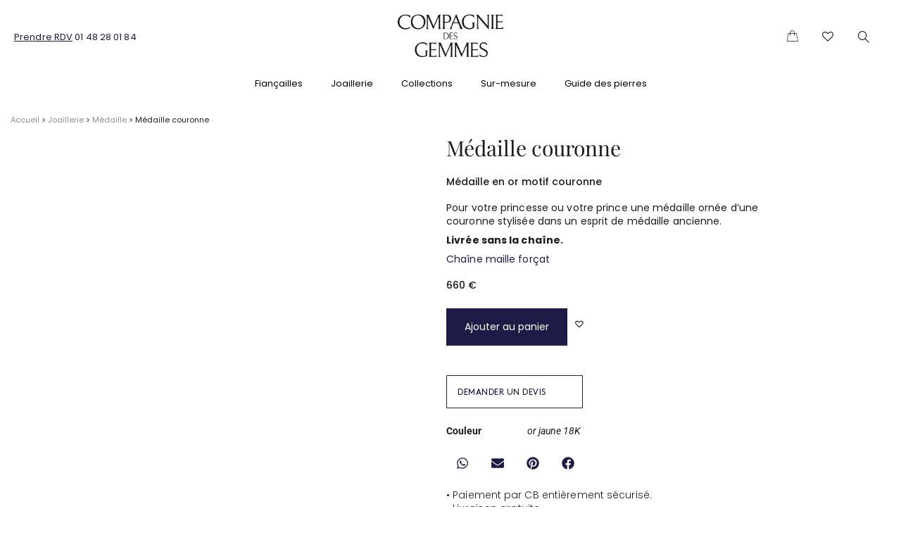

--- FILE ---
content_type: text/html; charset=UTF-8
request_url: https://www.compagniedesgemmes.com/produit/medaille-couronne/
body_size: 62610
content:
<!doctype html>
<html lang="fr-FR">
<head>
	<meta charset="UTF-8">
	<meta name="viewport" content="width=device-width, initial-scale=1">
	<link rel="profile" href="https://gmpg.org/xfn/11">
	<script type="text/javascript" data-cookieconsent="ignore">
	window.dataLayer = window.dataLayer || [];

	function gtag() {
		dataLayer.push(arguments);
	}

	gtag("consent", "default", {
		ad_personalization: "denied",
		ad_storage: "denied",
		ad_user_data: "denied",
		analytics_storage: "denied",
		functionality_storage: "denied",
		personalization_storage: "denied",
		security_storage: "granted",
		wait_for_update: 500,
	});
	gtag("set", "ads_data_redaction", true);
	gtag("set", "url_passthrough", true);
</script>
<script type="text/javascript" data-cookieconsent="ignore">
		(function (w, d, s, l, i) {
		w[l] = w[l] || [];
		w[l].push({'gtm.start': new Date().getTime(), event: 'gtm.js'});
		var f = d.getElementsByTagName(s)[0], j = d.createElement(s), dl = l !== 'dataLayer' ? '&l=' + l : '';
		j.async = true;
		j.src = 'https://www.googletagmanager.com/gtm.js?id=' + i + dl;
		f.parentNode.insertBefore(j, f);
	})(
		window,
		document,
		'script',
		'dataLayer',
		'G-NJ0QLJNTVX'
	);
</script>
<script type="text/javascript"
		id="Cookiebot"
		src="https://consent.cookiebot.com/uc.js"
		data-implementation="wp"
		data-cbid="38657432-341a-42a8-8253-b6f0c74afd93"
						data-culture="FR"
				data-blockingmode="auto"
	></script>
<meta name='robots' content='index, follow, max-image-preview:large, max-snippet:-1, max-video-preview:-1' />

	<!-- This site is optimized with the Yoast SEO plugin v26.8 - https://yoast.com/product/yoast-seo-wordpress/ -->
	<title>Médaille en or motif couronne - Compagnie des Gemmes</title>
	<meta name="description" content="Pour votre princesse ou votre petit prince une médaille ornée d&#039;une couronne stylisée dans un esprit de médaille ancienne." />
	<link rel="canonical" href="https://www.compagniedesgemmes.com/produit/medaille-couronne/" />
	<meta property="og:locale" content="fr_FR" />
	<meta property="og:type" content="article" />
	<meta property="og:title" content="Médaille en or motif couronne - Compagnie des Gemmes" />
	<meta property="og:description" content="Pour votre princesse ou votre petit prince une médaille ornée d&#039;une couronne stylisée dans un esprit de médaille ancienne." />
	<meta property="og:url" content="https://www.compagniedesgemmes.com/produit/medaille-couronne/" />
	<meta property="og:site_name" content="Compagnie des Gemmes" />
	<meta property="article:publisher" content="https://www.facebook.com/compagniedesgemmes/" />
	<meta property="article:modified_time" content="2025-12-19T22:19:28+00:00" />
	<meta property="og:image" content="https://www.compagniedesgemmes.com/wp-content/uploads/2022/10/medaille-or-jaune-couronne-3.jpg" />
	<meta property="og:image:width" content="1024" />
	<meta property="og:image:height" content="1024" />
	<meta property="og:image:type" content="image/jpeg" />
	<meta name="twitter:card" content="summary_large_image" />
	<meta name="twitter:label1" content="Durée de lecture estimée" />
	<meta name="twitter:data1" content="1 minute" />
	<script type="application/ld+json" class="yoast-schema-graph">{"@context":"https://schema.org","@graph":[{"@type":"WebPage","@id":"https://www.compagniedesgemmes.com/produit/medaille-couronne/","url":"https://www.compagniedesgemmes.com/produit/medaille-couronne/","name":"Médaille en or motif couronne - Compagnie des Gemmes","isPartOf":{"@id":"https://www.compagniedesgemmes.com/#website"},"primaryImageOfPage":{"@id":"https://www.compagniedesgemmes.com/produit/medaille-couronne/#primaryimage"},"image":{"@id":"https://www.compagniedesgemmes.com/produit/medaille-couronne/#primaryimage"},"thumbnailUrl":"https://www.compagniedesgemmes.com/wp-content/uploads/2022/10/medaille-or-jaune-couronne-3.jpg","datePublished":"2022-10-07T08:14:52+00:00","dateModified":"2025-12-19T22:19:28+00:00","description":"Pour votre princesse ou votre petit prince une médaille ornée d'une couronne stylisée dans un esprit de médaille ancienne.","breadcrumb":{"@id":"https://www.compagniedesgemmes.com/produit/medaille-couronne/#breadcrumb"},"inLanguage":"fr-FR","potentialAction":[{"@type":"ReadAction","target":["https://www.compagniedesgemmes.com/produit/medaille-couronne/"]}]},{"@type":"ImageObject","inLanguage":"fr-FR","@id":"https://www.compagniedesgemmes.com/produit/medaille-couronne/#primaryimage","url":"https://www.compagniedesgemmes.com/wp-content/uploads/2022/10/medaille-or-jaune-couronne-3.jpg","contentUrl":"https://www.compagniedesgemmes.com/wp-content/uploads/2022/10/medaille-or-jaune-couronne-3.jpg","width":1024,"height":1024,"caption":"Couronne Médaille en or jaune 18K"},{"@type":"BreadcrumbList","@id":"https://www.compagniedesgemmes.com/produit/medaille-couronne/#breadcrumb","itemListElement":[{"@type":"ListItem","position":1,"name":"Accueil","item":"https://www.compagniedesgemmes.com/"},{"@type":"ListItem","position":2,"name":"Boutique","item":"https://www.compagniedesgemmes.com/boutique/"},{"@type":"ListItem","position":3,"name":"Joaillerie","item":"https://www.compagniedesgemmes.com/categorie-produit/cat_bijou/"},{"@type":"ListItem","position":4,"name":"Médaille","item":"https://www.compagniedesgemmes.com/categorie-produit/cat_bijou/cat_bijou_medailles/"},{"@type":"ListItem","position":5,"name":"Médaille couronne"}]},{"@type":"WebSite","@id":"https://www.compagniedesgemmes.com/#website","url":"https://www.compagniedesgemmes.com/","name":"compagniedesgemmes.com","description":"Le joaillier spécialiste des bagues de fiançailles et des pierres de couleur","publisher":{"@id":"https://www.compagniedesgemmes.com/#organization"},"alternateName":"CDG","potentialAction":[{"@type":"SearchAction","target":{"@type":"EntryPoint","urlTemplate":"https://www.compagniedesgemmes.com/?s={search_term_string}"},"query-input":{"@type":"PropertyValueSpecification","valueRequired":true,"valueName":"search_term_string"}}],"inLanguage":"fr-FR"},{"@type":"Organization","@id":"https://www.compagniedesgemmes.com/#organization","name":"Compagnie des Gemmes","alternateName":"CDG","url":"https://www.compagniedesgemmes.com/","logo":{"@type":"ImageObject","inLanguage":"fr-FR","@id":"https://www.compagniedesgemmes.com/#/schema/logo/image/","url":"https://www.compagniedesgemmes.com/wp-content/uploads/2024/02/logo-compagnie-des-gemmes-new-2000-e1708679559820.png","contentUrl":"https://www.compagniedesgemmes.com/wp-content/uploads/2024/02/logo-compagnie-des-gemmes-new-2000-e1708679559820.png","width":2000,"height":815,"caption":"Compagnie des Gemmes"},"image":{"@id":"https://www.compagniedesgemmes.com/#/schema/logo/image/"},"sameAs":["https://www.facebook.com/compagniedesgemmes/","https://www.instagram.com/compagniedesgemmes/","https://www.pinterest.fr/cdesgemmes/"]}]}</script>
	<!-- / Yoast SEO plugin. -->


<script type='application/javascript'  id='pys-version-script'>console.log('PixelYourSite Free version 11.1.5.2');</script>
<link rel='dns-prefetch' href='//www.googletagmanager.com' />
<link rel='dns-prefetch' href='//cdnjs.cloudflare.com' />

<link rel="alternate" type="application/rss+xml" title="Compagnie des Gemmes &raquo; Flux" href="https://www.compagniedesgemmes.com/feed/" />
<link rel="alternate" type="application/rss+xml" title="Compagnie des Gemmes &raquo; Flux des commentaires" href="https://www.compagniedesgemmes.com/comments/feed/" />
<link rel="alternate" title="oEmbed (JSON)" type="application/json+oembed" href="https://www.compagniedesgemmes.com/wp-json/oembed/1.0/embed?url=https%3A%2F%2Fwww.compagniedesgemmes.com%2Fproduit%2Fmedaille-couronne%2F" />
<link rel="alternate" title="oEmbed (XML)" type="text/xml+oembed" href="https://www.compagniedesgemmes.com/wp-json/oembed/1.0/embed?url=https%3A%2F%2Fwww.compagniedesgemmes.com%2Fproduit%2Fmedaille-couronne%2F&#038;format=xml" />
<style id='wp-img-auto-sizes-contain-inline-css'>
img:is([sizes=auto i],[sizes^="auto," i]){contain-intrinsic-size:3000px 1500px}
/*# sourceURL=wp-img-auto-sizes-contain-inline-css */
</style>
<link data-minify="1" rel='stylesheet' id='shopengine-public-css' href='https://www.compagniedesgemmes.com/wp-content/cache/min/1/wp-content/plugins/shopengine/assets/css/shopengine-public.css?ver=1769001655' media='all' />
<link data-minify="1" rel='stylesheet' id='shopengine-widget-frontend-css' href='https://www.compagniedesgemmes.com/wp-content/cache/background-css/1/www.compagniedesgemmes.com/wp-content/cache/min/1/wp-content/plugins/shopengine/widgets/init/assets/css/widget-frontend.css?ver=1769001655&wpr_t=1769465067' media='all' />
<link data-minify="1" rel='stylesheet' id='shopengine-frontend-font-awesome-css' href='https://www.compagniedesgemmes.com/wp-content/cache/min/1/wp-content/plugins/elementor/assets/lib/font-awesome/css/all.css?ver=1769001655' media='all' />
<style id='wp-emoji-styles-inline-css'>

	img.wp-smiley, img.emoji {
		display: inline !important;
		border: none !important;
		box-shadow: none !important;
		height: 1em !important;
		width: 1em !important;
		margin: 0 0.07em !important;
		vertical-align: -0.1em !important;
		background: none !important;
		padding: 0 !important;
	}
/*# sourceURL=wp-emoji-styles-inline-css */
</style>
<link rel='stylesheet' id='wp-block-library-css' href='https://www.compagniedesgemmes.com/wp-includes/css/dist/block-library/style.min.css?ver=6.9' media='all' />
<link data-minify="1" rel='stylesheet' id='premmerce_filter_admin_blocks_style-css' href='https://www.compagniedesgemmes.com/wp-content/cache/min/1/wp-content/plugins/premmerce-woocommerce-product-filter/assets/blocks/style.css?ver=1769001655' media='all' />
<link data-minify="1" rel='stylesheet' id='nta-css-popup-css' href='https://www.compagniedesgemmes.com/wp-content/cache/min/1/wp-content/plugins/whatsapp-for-wordpress/assets/dist/css/style.css?ver=1769001655' media='all' />
<style id='global-styles-inline-css'>
:root{--wp--preset--aspect-ratio--square: 1;--wp--preset--aspect-ratio--4-3: 4/3;--wp--preset--aspect-ratio--3-4: 3/4;--wp--preset--aspect-ratio--3-2: 3/2;--wp--preset--aspect-ratio--2-3: 2/3;--wp--preset--aspect-ratio--16-9: 16/9;--wp--preset--aspect-ratio--9-16: 9/16;--wp--preset--color--black: #000000;--wp--preset--color--cyan-bluish-gray: #abb8c3;--wp--preset--color--white: #ffffff;--wp--preset--color--pale-pink: #f78da7;--wp--preset--color--vivid-red: #cf2e2e;--wp--preset--color--luminous-vivid-orange: #ff6900;--wp--preset--color--luminous-vivid-amber: #fcb900;--wp--preset--color--light-green-cyan: #7bdcb5;--wp--preset--color--vivid-green-cyan: #00d084;--wp--preset--color--pale-cyan-blue: #8ed1fc;--wp--preset--color--vivid-cyan-blue: #0693e3;--wp--preset--color--vivid-purple: #9b51e0;--wp--preset--gradient--vivid-cyan-blue-to-vivid-purple: linear-gradient(135deg,rgb(6,147,227) 0%,rgb(155,81,224) 100%);--wp--preset--gradient--light-green-cyan-to-vivid-green-cyan: linear-gradient(135deg,rgb(122,220,180) 0%,rgb(0,208,130) 100%);--wp--preset--gradient--luminous-vivid-amber-to-luminous-vivid-orange: linear-gradient(135deg,rgb(252,185,0) 0%,rgb(255,105,0) 100%);--wp--preset--gradient--luminous-vivid-orange-to-vivid-red: linear-gradient(135deg,rgb(255,105,0) 0%,rgb(207,46,46) 100%);--wp--preset--gradient--very-light-gray-to-cyan-bluish-gray: linear-gradient(135deg,rgb(238,238,238) 0%,rgb(169,184,195) 100%);--wp--preset--gradient--cool-to-warm-spectrum: linear-gradient(135deg,rgb(74,234,220) 0%,rgb(151,120,209) 20%,rgb(207,42,186) 40%,rgb(238,44,130) 60%,rgb(251,105,98) 80%,rgb(254,248,76) 100%);--wp--preset--gradient--blush-light-purple: linear-gradient(135deg,rgb(255,206,236) 0%,rgb(152,150,240) 100%);--wp--preset--gradient--blush-bordeaux: linear-gradient(135deg,rgb(254,205,165) 0%,rgb(254,45,45) 50%,rgb(107,0,62) 100%);--wp--preset--gradient--luminous-dusk: linear-gradient(135deg,rgb(255,203,112) 0%,rgb(199,81,192) 50%,rgb(65,88,208) 100%);--wp--preset--gradient--pale-ocean: linear-gradient(135deg,rgb(255,245,203) 0%,rgb(182,227,212) 50%,rgb(51,167,181) 100%);--wp--preset--gradient--electric-grass: linear-gradient(135deg,rgb(202,248,128) 0%,rgb(113,206,126) 100%);--wp--preset--gradient--midnight: linear-gradient(135deg,rgb(2,3,129) 0%,rgb(40,116,252) 100%);--wp--preset--font-size--small: 13px;--wp--preset--font-size--medium: 20px;--wp--preset--font-size--large: 36px;--wp--preset--font-size--x-large: 42px;--wp--preset--spacing--20: 0.44rem;--wp--preset--spacing--30: 0.67rem;--wp--preset--spacing--40: 1rem;--wp--preset--spacing--50: 1.5rem;--wp--preset--spacing--60: 2.25rem;--wp--preset--spacing--70: 3.38rem;--wp--preset--spacing--80: 5.06rem;--wp--preset--shadow--natural: 6px 6px 9px rgba(0, 0, 0, 0.2);--wp--preset--shadow--deep: 12px 12px 50px rgba(0, 0, 0, 0.4);--wp--preset--shadow--sharp: 6px 6px 0px rgba(0, 0, 0, 0.2);--wp--preset--shadow--outlined: 6px 6px 0px -3px rgb(255, 255, 255), 6px 6px rgb(0, 0, 0);--wp--preset--shadow--crisp: 6px 6px 0px rgb(0, 0, 0);}:root { --wp--style--global--content-size: 800px;--wp--style--global--wide-size: 1200px; }:where(body) { margin: 0; }.wp-site-blocks > .alignleft { float: left; margin-right: 2em; }.wp-site-blocks > .alignright { float: right; margin-left: 2em; }.wp-site-blocks > .aligncenter { justify-content: center; margin-left: auto; margin-right: auto; }:where(.wp-site-blocks) > * { margin-block-start: 24px; margin-block-end: 0; }:where(.wp-site-blocks) > :first-child { margin-block-start: 0; }:where(.wp-site-blocks) > :last-child { margin-block-end: 0; }:root { --wp--style--block-gap: 24px; }:root :where(.is-layout-flow) > :first-child{margin-block-start: 0;}:root :where(.is-layout-flow) > :last-child{margin-block-end: 0;}:root :where(.is-layout-flow) > *{margin-block-start: 24px;margin-block-end: 0;}:root :where(.is-layout-constrained) > :first-child{margin-block-start: 0;}:root :where(.is-layout-constrained) > :last-child{margin-block-end: 0;}:root :where(.is-layout-constrained) > *{margin-block-start: 24px;margin-block-end: 0;}:root :where(.is-layout-flex){gap: 24px;}:root :where(.is-layout-grid){gap: 24px;}.is-layout-flow > .alignleft{float: left;margin-inline-start: 0;margin-inline-end: 2em;}.is-layout-flow > .alignright{float: right;margin-inline-start: 2em;margin-inline-end: 0;}.is-layout-flow > .aligncenter{margin-left: auto !important;margin-right: auto !important;}.is-layout-constrained > .alignleft{float: left;margin-inline-start: 0;margin-inline-end: 2em;}.is-layout-constrained > .alignright{float: right;margin-inline-start: 2em;margin-inline-end: 0;}.is-layout-constrained > .aligncenter{margin-left: auto !important;margin-right: auto !important;}.is-layout-constrained > :where(:not(.alignleft):not(.alignright):not(.alignfull)){max-width: var(--wp--style--global--content-size);margin-left: auto !important;margin-right: auto !important;}.is-layout-constrained > .alignwide{max-width: var(--wp--style--global--wide-size);}body .is-layout-flex{display: flex;}.is-layout-flex{flex-wrap: wrap;align-items: center;}.is-layout-flex > :is(*, div){margin: 0;}body .is-layout-grid{display: grid;}.is-layout-grid > :is(*, div){margin: 0;}body{padding-top: 0px;padding-right: 0px;padding-bottom: 0px;padding-left: 0px;}a:where(:not(.wp-element-button)){text-decoration: underline;}:root :where(.wp-element-button, .wp-block-button__link){background-color: #32373c;border-width: 0;color: #fff;font-family: inherit;font-size: inherit;font-style: inherit;font-weight: inherit;letter-spacing: inherit;line-height: inherit;padding-top: calc(0.667em + 2px);padding-right: calc(1.333em + 2px);padding-bottom: calc(0.667em + 2px);padding-left: calc(1.333em + 2px);text-decoration: none;text-transform: inherit;}.has-black-color{color: var(--wp--preset--color--black) !important;}.has-cyan-bluish-gray-color{color: var(--wp--preset--color--cyan-bluish-gray) !important;}.has-white-color{color: var(--wp--preset--color--white) !important;}.has-pale-pink-color{color: var(--wp--preset--color--pale-pink) !important;}.has-vivid-red-color{color: var(--wp--preset--color--vivid-red) !important;}.has-luminous-vivid-orange-color{color: var(--wp--preset--color--luminous-vivid-orange) !important;}.has-luminous-vivid-amber-color{color: var(--wp--preset--color--luminous-vivid-amber) !important;}.has-light-green-cyan-color{color: var(--wp--preset--color--light-green-cyan) !important;}.has-vivid-green-cyan-color{color: var(--wp--preset--color--vivid-green-cyan) !important;}.has-pale-cyan-blue-color{color: var(--wp--preset--color--pale-cyan-blue) !important;}.has-vivid-cyan-blue-color{color: var(--wp--preset--color--vivid-cyan-blue) !important;}.has-vivid-purple-color{color: var(--wp--preset--color--vivid-purple) !important;}.has-black-background-color{background-color: var(--wp--preset--color--black) !important;}.has-cyan-bluish-gray-background-color{background-color: var(--wp--preset--color--cyan-bluish-gray) !important;}.has-white-background-color{background-color: var(--wp--preset--color--white) !important;}.has-pale-pink-background-color{background-color: var(--wp--preset--color--pale-pink) !important;}.has-vivid-red-background-color{background-color: var(--wp--preset--color--vivid-red) !important;}.has-luminous-vivid-orange-background-color{background-color: var(--wp--preset--color--luminous-vivid-orange) !important;}.has-luminous-vivid-amber-background-color{background-color: var(--wp--preset--color--luminous-vivid-amber) !important;}.has-light-green-cyan-background-color{background-color: var(--wp--preset--color--light-green-cyan) !important;}.has-vivid-green-cyan-background-color{background-color: var(--wp--preset--color--vivid-green-cyan) !important;}.has-pale-cyan-blue-background-color{background-color: var(--wp--preset--color--pale-cyan-blue) !important;}.has-vivid-cyan-blue-background-color{background-color: var(--wp--preset--color--vivid-cyan-blue) !important;}.has-vivid-purple-background-color{background-color: var(--wp--preset--color--vivid-purple) !important;}.has-black-border-color{border-color: var(--wp--preset--color--black) !important;}.has-cyan-bluish-gray-border-color{border-color: var(--wp--preset--color--cyan-bluish-gray) !important;}.has-white-border-color{border-color: var(--wp--preset--color--white) !important;}.has-pale-pink-border-color{border-color: var(--wp--preset--color--pale-pink) !important;}.has-vivid-red-border-color{border-color: var(--wp--preset--color--vivid-red) !important;}.has-luminous-vivid-orange-border-color{border-color: var(--wp--preset--color--luminous-vivid-orange) !important;}.has-luminous-vivid-amber-border-color{border-color: var(--wp--preset--color--luminous-vivid-amber) !important;}.has-light-green-cyan-border-color{border-color: var(--wp--preset--color--light-green-cyan) !important;}.has-vivid-green-cyan-border-color{border-color: var(--wp--preset--color--vivid-green-cyan) !important;}.has-pale-cyan-blue-border-color{border-color: var(--wp--preset--color--pale-cyan-blue) !important;}.has-vivid-cyan-blue-border-color{border-color: var(--wp--preset--color--vivid-cyan-blue) !important;}.has-vivid-purple-border-color{border-color: var(--wp--preset--color--vivid-purple) !important;}.has-vivid-cyan-blue-to-vivid-purple-gradient-background{background: var(--wp--preset--gradient--vivid-cyan-blue-to-vivid-purple) !important;}.has-light-green-cyan-to-vivid-green-cyan-gradient-background{background: var(--wp--preset--gradient--light-green-cyan-to-vivid-green-cyan) !important;}.has-luminous-vivid-amber-to-luminous-vivid-orange-gradient-background{background: var(--wp--preset--gradient--luminous-vivid-amber-to-luminous-vivid-orange) !important;}.has-luminous-vivid-orange-to-vivid-red-gradient-background{background: var(--wp--preset--gradient--luminous-vivid-orange-to-vivid-red) !important;}.has-very-light-gray-to-cyan-bluish-gray-gradient-background{background: var(--wp--preset--gradient--very-light-gray-to-cyan-bluish-gray) !important;}.has-cool-to-warm-spectrum-gradient-background{background: var(--wp--preset--gradient--cool-to-warm-spectrum) !important;}.has-blush-light-purple-gradient-background{background: var(--wp--preset--gradient--blush-light-purple) !important;}.has-blush-bordeaux-gradient-background{background: var(--wp--preset--gradient--blush-bordeaux) !important;}.has-luminous-dusk-gradient-background{background: var(--wp--preset--gradient--luminous-dusk) !important;}.has-pale-ocean-gradient-background{background: var(--wp--preset--gradient--pale-ocean) !important;}.has-electric-grass-gradient-background{background: var(--wp--preset--gradient--electric-grass) !important;}.has-midnight-gradient-background{background: var(--wp--preset--gradient--midnight) !important;}.has-small-font-size{font-size: var(--wp--preset--font-size--small) !important;}.has-medium-font-size{font-size: var(--wp--preset--font-size--medium) !important;}.has-large-font-size{font-size: var(--wp--preset--font-size--large) !important;}.has-x-large-font-size{font-size: var(--wp--preset--font-size--x-large) !important;}
:root :where(.wp-block-pullquote){font-size: 1.5em;line-height: 1.6;}
/*# sourceURL=global-styles-inline-css */
</style>
<link data-minify="1" rel='stylesheet' id='woocommerce-layout-css' href='https://www.compagniedesgemmes.com/wp-content/cache/min/1/wp-content/plugins/woocommerce/assets/css/woocommerce-layout.css?ver=1769001655' media='all' />
<link data-minify="1" rel='stylesheet' id='woocommerce-smallscreen-css' href='https://www.compagniedesgemmes.com/wp-content/cache/min/1/wp-content/plugins/woocommerce/assets/css/woocommerce-smallscreen.css?ver=1769001655' media='only screen and (max-width: 768px)' />
<link data-minify="1" rel='stylesheet' id='woocommerce-general-css' href='https://www.compagniedesgemmes.com/wp-content/cache/background-css/1/www.compagniedesgemmes.com/wp-content/cache/min/1/wp-content/plugins/woocommerce/assets/css/woocommerce.css?ver=1769001655&wpr_t=1769465067' media='all' />
<style id='woocommerce-inline-inline-css'>
.woocommerce form .form-row .required { visibility: visible; }
/*# sourceURL=woocommerce-inline-inline-css */
</style>
<link data-minify="1" rel='stylesheet' id='wt-woocommerce-related-products-css' href='https://www.compagniedesgemmes.com/wp-content/cache/min/1/wp-content/plugins/wt-woocommerce-related-products/public/css/custom-related-products-public.css?ver=1769001655' media='all' />
<link rel='stylesheet' id='carousel-css-css' href='https://www.compagniedesgemmes.com/wp-content/cache/background-css/1/www.compagniedesgemmes.com/wp-content/plugins/wt-woocommerce-related-products/public/css/owl.carousel.min.css?ver=1.7.6&wpr_t=1769465067' media='all' />
<link rel='stylesheet' id='carousel-theme-css-css' href='https://www.compagniedesgemmes.com/wp-content/plugins/wt-woocommerce-related-products/public/css/owl.theme.default.min.css?ver=1.7.6' media='all' />
<style id='wpgb-head-inline-css'>
.wp-grid-builder:not(.wpgb-template),.wpgb-facet{opacity:0.01}.wpgb-facet fieldset{margin:0;padding:0;border:none;outline:none;box-shadow:none}.wpgb-facet fieldset:last-child{margin-bottom:40px;}.wpgb-facet fieldset legend.wpgb-sr-only{height:1px;width:1px}
/*# sourceURL=wpgb-head-inline-css */
</style>
<link data-minify="1" rel='stylesheet' id='brands-styles-css' href='https://www.compagniedesgemmes.com/wp-content/cache/min/1/wp-content/plugins/woocommerce/assets/css/brands.css?ver=1769001661' media='all' />
<link rel='preload' as='font' type='font/woff2' crossorigin='anonymous' id='tinvwl-webfont-font-css' href='https://www.compagniedesgemmes.com/wp-content/plugins/ti-woocommerce-wishlist/assets/fonts/tinvwl-webfont.woff2?ver=xu2uyi' media='all' />
<link data-minify="1" rel='stylesheet' id='tinvwl-webfont-css' href='https://www.compagniedesgemmes.com/wp-content/cache/min/1/wp-content/plugins/ti-woocommerce-wishlist/assets/css/webfont.min.css?ver=1769001655' media='all' />
<link rel='stylesheet' id='tinvwl-css' href='https://www.compagniedesgemmes.com/wp-content/plugins/ti-woocommerce-wishlist/assets/css/public.min.css?ver=2.11.1' media='all' />
<style id='tinvwl-inline-css'>
.shopengine-single-product-item .overlay-add-to-cart .tinv-wishlist.tinvwl-loop-button-wrapper .tinvwl_add_to_wishlist_button::before{position:relative!important;left:0!important;top:0!important;margin:0!important;font-size:24px!important}.shopengine-single-product-item .overlay-add-to-cart .tinv-wishlist.tinvwl-loop-button-wrapper .tinvwl_add_to_wishlist_button{display:inline-block;margin:0;width:auto!important}.shopengine-single-product-item .overlay-add-to-cart .tinv-wishlist.tinvwl-loop-button-wrapper{display:inline-block}
/*# sourceURL=tinvwl-inline-css */
</style>
<link rel='stylesheet' id='tinvwl-theme-css' href='https://www.compagniedesgemmes.com/wp-content/cache/background-css/1/www.compagniedesgemmes.com/wp-content/plugins/ti-woocommerce-wishlist/assets/css/theme.min.css?ver=2.11.1&wpr_t=1769465067' media='all' />
<style id='tinvwl-theme-inline-css'>
.tinv-wishlist .tinv-header h2 {color:#ffffff;font-size:10px;} .tinv-wishlist {color:#000000;} .tinv-wishlist, .tinv-wishlist input, .tinv-wishlist select, .tinv-wishlist textarea, .tinv-wishlist button, .tinv-wishlist input[type="button"], .tinv-wishlist input[type="reset"], .tinv-wishlist input[type="submit"] {font-family:Georgia, 'Times New Roman', Times, serif;} .tinv-wishlist a:not(.button):not(.social) {color:#000000;text-decoration:none !important;font-family:Georgia, 'Times New Roman', Times, serif;} .tinv-wishlist a:not(.button):not(.social):active, .tinv-wishlist a:not(.button):not(.social):focus, .tinv-wishlist a:not(.button):not(.social):hover {color:#000000;} .tinv-wishlist input[type="text"], .tinv-wishlist input[type="email"], .tinv-wishlist input[type="url"], .tinv-wishlist input[type="password"], .tinv-wishlist input[type="search"], .tinv-wishlist input[type="tel"], .tinv-wishlist input[type="number"], .tinv-wishlist textarea, .tinv-wishlist select, .tinv-wishlist .product-quantity input[type="text"].qty {background-color:#ffffff;border-color:#ffffff;border-radius:;color:#000000;font-family:Georgia, 'Times New Roman', Times, serif;} .tinv-wishlist select {font-size:12px;} .woocommerce div.product form.cart .tinvwl_add_to_wishlist_button.tinvwl-button {background-color:#ffffff;border-radius:0px;} .woocommerce div.product form.cart .tinvwl_add_to_wishlist_button.tinvwl-button:hover, .woocommerce div.product form.cart .tinvwl_add_to_wishlist_button.tinvwl-button.icon-white:hover:before, .woocommerce div.product form.cart .tinvwl_add_to_wishlist_button.tinvwl-button.icon-black:hover:before {background-color:#ffffff;color:#000000;} .woocommerce div.product form.cart .tinvwl_add_to_wishlist_button.tinvwl-button, .woocommerce div.product form.cart .tinvwl_add_to_wishlist_button.tinvwl-button.icon-white:before, .woocommerce div.product form.cart .tinvwl_add_to_wishlist_button.tinvwl-button.icon-black:before {color:#000000;} .woocommerce div.product form.cart .tinvwl_add_to_wishlist_button, .woocommerce div.product form.cart .tinvwl_add_to_wishlist_button.icon-white:before, .woocommerce div.product form.cart .tinvwl_add_to_wishlist_button.icon-black:before {color:#000000;} .woocommerce div.product form.cart .tinvwl_add_to_wishlist_button:hover, .woocommerce div.product form.cart .tinvwl_add_to_wishlist_button.icon-white:hover:before, .woocommerce div.product form.cart .tinvwl_add_to_wishlist_button.icon-black:hover:before {color:#000000;} .woocommerce div.product form.cart .tinvwl_add_to_wishlist_button {font-family:Georgia, 'Times New Roman', Times, serif;font-size:16px;} .woocommerce div.product form.cart .tinvwl_add_to_wishlist_button.icon-black:before, .woocommerce div.product form.cart .tinvwl_add_to_wishlist_button.icon-white:before {font-size:16px;} .woocommerce ul.products li.product .tinvwl_add_to_wishlist_button.tinvwl-button, .woocommerce ul.products li.product .tinvwl_add_to_wishlist_button.tinvwl-button.icon-white:before, .woocommerce ul.products li.product .tinvwl_add_to_wishlist_button.tinvwl-button.icon-black:before {background-color:#ffffff;color:#000000;} .woocommerce ul.products li.product .tinvwl_add_to_wishlist_button.tinvwl-button:hover, .woocommerce ul.products li.product .tinvwl_add_to_wishlist_button.tinvwl-button.icon-white:hover:before, .woocommerce ul.products li.product .tinvwl_add_to_wishlist_button.tinvwl-button.icon-black:hover:before {background-color:#ffffff;color:#000000;} .woocommerce ul.products li.product .tinvwl_add_to_wishlist_button, .woocommerce ul.products li.product .tinvwl_add_to_wishlist_button.icon-white:before, .woocommerce ul.products li.product .tinvwl_add_to_wishlist_button.icon-black:before {color:#000000;font-size:16px;} .woocommerce ul.products li.product .tinvwl_add_to_wishlist_button:hover, .woocommerce ul.products li.product .tinvwl_add_to_wishlist_button.icon-white:hover:before, .woocommerce ul.products li.product .tinvwl_add_to_wishlist_button.icon-black:hover:before {color:#000000;} .woocommerce ul.products li.product .tinvwl_add_to_wishlist_button.tinvwl-button {font-family:Georgia, 'Times New Roman', Times, serif;border-radius:0;} .woocommerce ul.products li.product .tinvwl_add_to_wishlist_button.icon-white:before, .woocommerce ul.products li.product .tinvwl_add_to_wishlist_button.icon-black:before {font-size:26px;} .woocommerce.tinv-wishlist #respond input#submit, .woocommerce.tinv-wishlist a.button, .woocommerce.tinv-wishlist button.button, .woocommerce.tinv-wishlist input.button {background-color:#ffffff;color:#000000;font-family:Georgia, 'Times New Roman', Times, serif;font-size:14px;border-radius:0;} .woocommerce.tinv-wishlist #respond input#submit:hover, .woocommerce.tinv-wishlist a.button:hover, .woocommerce.tinv-wishlist button.button:hover, .woocommerce.tinv-wishlist input.button:hover {background-color:#ffffff;color:#000000;} .woocommerce.tinv-wishlist #respond input#submit.alt, .woocommerce.tinv-wishlist a.button.alt, .woocommerce.tinv-wishlist button.button.alt, .woocommerce.tinv-wishlist input.button.alt {background-color:#ffffff;color:#000000;font-family:Georgia, 'Times New Roman', Times, serif;font-size:14px;border-radius:0;} .woocommerce.tinv-wishlist #respond input#submit.alt:hover, .woocommerce.tinv-wishlist a.button.alt:hover, .woocommerce.tinv-wishlist button.button.alt:hover, .woocommerce.tinv-wishlist input.button.alt:hover {background-color:#000000;color:#ffffff;} .tinv-wishlist table, .tinv-wishlist table td {background-color:#ffffff;} .tinv-wishlist table, .tinv-wishlist table td, .tinv-wishlist table th {border-color:#ffffff;} .tinv-wishlist table th {background-color:#ffffff;color:#000000;font-family:Georgia, 'Times New Roman', Times, serif;font-size:14px;} .tinv-wishlist table td {color:#000000;font-family:Georgia, 'Times New Roman', Times, serif;font-size:14px;} .tinv-wishlist td.product-price {color:#000000;font-family:Georgia, 'Times New Roman', Times, serif;font-size:14px;} .tinv-wishlist td.product-price ins span.amount {color:#ffffff;background-color:#ffffff;} .tinv-wishlist .social-buttons li a {background-color:#ffffff;font-size:14px;} .tinv-wishlist .social-buttons li a:hover {background-color:#ffffff;} .tinv-wishlist .social-buttons li a.white, .tinv-wishlist .social-buttons li a.dark {color:#000000;} .tinv-wishlist .social-buttons li a.white:hover, .tinv-wishlist .social-buttons li a.dark:hover {color:#000000;} .tinv-wishlist .tinv-modal .tinv-modal-inner {background-color:#ffffff;color:#000000;font-size:16px;} .tinv-wishlist .tinv-modal .tinv-modal-inner,.tinv-wishlist .tinv-modal .tinv-modal-inner select {font-family:Georgia, 'Times New Roman', Times, serif;} .tinv-wishlist .tinv-modal .tinv-close-modal, .tinv-wishlist .tinv-modal button.button {background-color:#000000;color:#ffffff;} .tinv-wishlist .tinv-modal .tinv-close-modal:hover, .tinv-wishlist .tinv-modal button.button:hover {background-color:#000000;color:#ffffff;}
/*# sourceURL=tinvwl-theme-inline-css */
</style>
<link data-minify="1" rel='stylesheet' id='hello-elementor-css' href='https://www.compagniedesgemmes.com/wp-content/cache/min/1/wp-content/themes/hello-elementor/assets/css/reset.css?ver=1769001655' media='all' />
<link data-minify="1" rel='stylesheet' id='hello-elementor-theme-style-css' href='https://www.compagniedesgemmes.com/wp-content/cache/min/1/wp-content/themes/hello-elementor/assets/css/theme.css?ver=1769001655' media='all' />
<link data-minify="1" rel='stylesheet' id='hello-elementor-header-footer-css' href='https://www.compagniedesgemmes.com/wp-content/cache/min/1/wp-content/themes/hello-elementor/assets/css/header-footer.css?ver=1769001655' media='all' />
<link rel='stylesheet' id='elementor-frontend-css' href='https://www.compagniedesgemmes.com/wp-content/plugins/elementor/assets/css/frontend.min.css?ver=3.35.0-beta1' media='all' />
<style id='elementor-frontend-inline-css'>
.elementor-kit-5{--e-global-color-primary:#1C1C1C;--e-global-color-secondary:#3D3D3D;--e-global-color-text:#000000;--e-global-color-accent:#1D1C46;--e-global-color-0280a40:#F1EEE8;--e-global-color-38a6f6b:#FFFFFF;--e-global-color-0c47431:#F2F2F2;--e-global-color-414fae4:#CBCBCB;--e-global-color-23a18b9:#8E8E8E;--e-global-color-fc89fba:#EDE0D1;--e-global-color-993b57b:#1D1C46;--e-global-color-abca335:#F1EEE8;--e-global-color-668f0a6:#DE0066;--e-global-typography-primary-font-family:"Italiana";--e-global-typography-primary-font-size:52px;--e-global-typography-primary-font-weight:400;--e-global-typography-secondary-font-family:"Playfair Display";--e-global-typography-secondary-font-size:30px;--e-global-typography-secondary-font-weight:400;--e-global-typography-secondary-line-height:1.4em;--e-global-typography-text-font-family:"Poppins";--e-global-typography-text-font-size:14px;--e-global-typography-text-font-weight:400;--e-global-typography-text-text-decoration:none;--e-global-typography-text-line-height:1.4em;--e-global-typography-text-letter-spacing:0.1px;--e-global-typography-accent-font-family:"Poppins";--e-global-typography-accent-font-size:14px;--e-global-typography-accent-font-weight:600;--e-global-typography-accent-text-decoration:none;--e-global-typography-accent-line-height:18px;--e-global-typography-f5b40c7-font-family:"Freightbig Pro";--e-global-typography-f5b40c7-font-size:16px;--e-global-typography-f5b40c7-line-height:1.2em;--e-global-typography-f5b40c7-letter-spacing:0.05em;--e-global-typography-c1edc40-font-family:"Freightbig Pro";--e-global-typography-c1edc40-font-size:24px;--e-global-typography-c1edc40-font-weight:300;--e-global-typography-c1edc40-line-height:1.5em;--e-global-typography-c1edc40-letter-spacing:0.5px;--e-global-typography-911e34d-font-family:"LL Brown";--e-global-typography-911e34d-font-size:18px;--e-global-typography-911e34d-font-weight:400;--e-global-typography-911e34d-text-transform:uppercase;--e-global-typography-911e34d-line-height:1.5em;--e-global-typography-911e34d-letter-spacing:0.5px;--e-global-typography-b1f7c46-font-family:"LL Brown";--e-global-typography-b1f7c46-font-size:12px;--e-global-typography-b1f7c46-font-weight:400;--e-global-typography-b1f7c46-text-transform:uppercase;--e-global-typography-b1f7c46-line-height:1em;--e-global-typography-b1f7c46-letter-spacing:0.5px;--e-global-typography-e870d6d-font-family:"Italiana";--e-global-typography-e870d6d-font-size:52px;--e-global-typography-e870d6d-font-weight:normal;--e-global-typography-e870d6d-line-height:1em;--e-global-typography-b94aed7-font-family:"Poppins";--e-global-typography-b94aed7-font-size:14px;--e-global-typography-b94aed7-font-weight:300;--e-global-typography-b94aed7-text-decoration:none;--e-global-typography-ddc6073-font-family:"Poppins";--e-global-typography-ddc6073-font-size:14px;--e-global-typography-ddc6073-font-weight:500;--e-global-typography-ddc6073-line-height:15px;--e-global-typography-ddc6073-letter-spacing:0px;--e-global-typography-ddc6073-word-spacing:0px;--e-global-typography-46e7494-font-family:"Poppins";--e-global-typography-46e7494-font-size:15px;--e-global-typography-46e7494-font-weight:700;--e-global-typography-b4fb4b9-font-family:"Poppins";--e-global-typography-b4fb4b9-font-size:12px;--e-global-typography-b4fb4b9-font-weight:500;--e-global-typography-67cb1ef-font-family:"Playfair Display";--e-global-typography-67cb1ef-font-size:16px;--e-global-typography-67cb1ef-font-weight:300;--e-global-typography-80a0c4a-font-family:"Poppins";--e-global-typography-80a0c4a-font-size:14px;--e-global-typography-80a0c4a-font-weight:300;--e-global-typography-80a0c4a-text-decoration:none;--e-global-typography-651d51d-font-family:"Poppins";--e-global-typography-651d51d-font-size:14px;--e-global-typography-651d51d-font-weight:400;--e-global-typography-651d51d-line-height:1.5em;--e-global-typography-0b8dc54-font-family:"Poppins";--e-global-typography-0b8dc54-font-size:13px;--e-global-typography-0b8dc54-font-weight:300;--e-global-typography-0b8dc54-text-decoration:none;--e-global-typography-bb1346c-font-family:"Poppins";--e-global-typography-bb1346c-font-size:14px;--e-global-typography-bb1346c-font-weight:300;--e-global-typography-bb1346c-text-decoration:none;--e-global-typography-32c38a3-font-family:"Poppins";--e-global-typography-32c38a3-font-size:16px;--e-global-typography-32c38a3-font-weight:300;--e-global-typography-1f8df75-font-family:"Poppins";--e-global-typography-1f8df75-font-size:13px;--e-global-typography-1f8df75-font-weight:400;--e-global-typography-4934a97-font-family:"Poppins";--e-global-typography-4934a97-font-size:13px;--e-global-typography-4934a97-font-weight:500;--e-global-typography-4934a97-font-style:italic;--e-global-typography-4934a97-text-decoration:underline;--e-global-typography-a12c65f-font-family:"Playfair Display";--e-global-typography-a12c65f-font-size:14px;--e-global-typography-a12c65f-font-weight:400;--e-global-typography-ee6457c-font-family:"Playfair Display";--e-global-typography-ee6457c-font-size:15px;--e-global-typography-ee6457c-font-weight:400;--e-global-typography-ee6457c-text-transform:uppercase;--e-global-typography-bf55a9f-font-family:"Poppins";--e-global-typography-bf55a9f-font-size:11px;--e-global-typography-bf55a9f-font-weight:400;--e-global-typography-bf55a9f-text-decoration:none;--e-global-typography-12dac7e-font-family:"Playfair Display";--e-global-typography-12dac7e-font-weight:400;--e-global-typography-892d9d8-font-family:"Poppins";--e-global-typography-892d9d8-font-size:14px;--e-global-typography-892d9d8-font-weight:600;--e-global-typography-892d9d8-text-transform:uppercase;--e-global-typography-9ec59f3-font-family:"Playfair Display";--e-global-typography-9ec59f3-font-size:28px;--e-global-typography-9ec59f3-font-weight:normal;--e-global-typography-6f43100-font-family:"Poppins";--e-global-typography-6f43100-font-size:13px;--e-global-typography-6f43100-font-weight:400;--e-global-typography-6f43100-line-height:1.5em;--e-global-typography-5d1449b-font-family:"Palanquin";--e-global-typography-5d1449b-text-transform:uppercase;--e-global-typography-d0f7139-font-family:"Playfair Display";--e-global-typography-d0f7139-font-size:16px;--e-global-typography-d0f7139-font-weight:400;--e-global-typography-d0f7139-font-style:italic;}.elementor-kit-5 e-page-transition{background-color:#FFBC7D;}.elementor-kit-5 a{color:var( --e-global-color-accent );}.elementor-kit-5 a:hover{color:var( --e-global-color-accent );}.elementor-kit-5 h3{font-family:var( --e-global-typography-0b8dc54-font-family ), Playfair Display;font-size:var( --e-global-typography-0b8dc54-font-size );font-weight:var( --e-global-typography-0b8dc54-font-weight );text-decoration:var( --e-global-typography-0b8dc54-text-decoration );}.elementor-kit-5 h5{font-family:"Poppins", Playfair Display;font-size:16px;font-weight:700;}.elementor-section.elementor-section-boxed > .elementor-container{max-width:1400px;}.e-con{--container-max-width:1400px;}.elementor-widget:not(:last-child){margin-block-end:0px;}.elementor-element{--widgets-spacing:0px 0px;--widgets-spacing-row:0px;--widgets-spacing-column:0px;}{}h1.entry-title{display:var(--page-title-display);}.site-header .site-branding{flex-direction:column;align-items:stretch;}.site-header{padding-inline-end:0px;padding-inline-start:0px;}.site-footer .site-branding{flex-direction:column;align-items:stretch;}@media(max-width:1024px){.elementor-kit-5{--e-global-typography-primary-font-size:42px;--e-global-typography-primary-line-height:44px;--e-global-typography-accent-font-size:14px;--e-global-typography-accent-line-height:18px;--e-global-typography-f5b40c7-font-size:12px;--e-global-typography-c1edc40-font-size:21px;--e-global-typography-c1edc40-line-height:1.5em;--e-global-typography-c1edc40-letter-spacing:0.5px;--e-global-typography-911e34d-font-size:16px;--e-global-typography-911e34d-line-height:1.5em;--e-global-typography-911e34d-letter-spacing:0.5px;--e-global-typography-b1f7c46-font-size:12px;--e-global-typography-b1f7c46-line-height:1em;--e-global-typography-b1f7c46-letter-spacing:0.5px;--e-global-typography-e870d6d-font-size:52px;--e-global-typography-b94aed7-font-size:14px;--e-global-typography-ddc6073-font-size:14px;--e-global-typography-ddc6073-line-height:1.5em;--e-global-typography-67cb1ef-font-size:14px;--e-global-typography-651d51d-font-size:13px;--e-global-typography-9ec59f3-font-size:24px;--e-global-typography-6f43100-font-size:13px;--e-global-typography-6f43100-line-height:1.5em;--e-global-typography-d0f7139-font-size:14px;}.elementor-kit-5 h3{font-size:var( --e-global-typography-0b8dc54-font-size );}.elementor-section.elementor-section-boxed > .elementor-container{max-width:1024px;}.e-con{--container-max-width:1024px;}}@media(max-width:767px){.elementor-kit-5{--e-global-typography-primary-font-size:32px;--e-global-typography-primary-line-height:34px;--e-global-typography-accent-font-size:14px;--e-global-typography-accent-line-height:18px;--e-global-typography-f5b40c7-font-size:10px;--e-global-typography-c1edc40-font-size:20px;--e-global-typography-c1edc40-line-height:1.5em;--e-global-typography-c1edc40-letter-spacing:0.5px;--e-global-typography-911e34d-font-size:15px;--e-global-typography-911e34d-line-height:1.5em;--e-global-typography-911e34d-letter-spacing:0.5px;--e-global-typography-b1f7c46-font-size:10px;--e-global-typography-b1f7c46-line-height:1em;--e-global-typography-b1f7c46-letter-spacing:0.5px;--e-global-typography-e870d6d-font-size:44px;--e-global-typography-b94aed7-font-size:14px;--e-global-typography-b94aed7-letter-spacing:0px;--e-global-typography-ddc6073-font-size:14px;--e-global-typography-ddc6073-line-height:1.5em;--e-global-typography-46e7494-font-size:14px;--e-global-typography-67cb1ef-font-size:14px;--e-global-typography-651d51d-font-size:14px;--e-global-typography-12dac7e-font-size:16px;--e-global-typography-9ec59f3-font-size:20px;--e-global-typography-9ec59f3-letter-spacing:0px;--e-global-typography-6f43100-font-size:10px;--e-global-typography-6f43100-line-height:1.5em;--e-global-typography-d0f7139-font-size:14px;}.elementor-kit-5 h3{font-size:var( --e-global-typography-0b8dc54-font-size );}.elementor-section.elementor-section-boxed > .elementor-container{max-width:680px;}.e-con{--container-max-width:680px;--container-default-padding-top:0px;--container-default-padding-right:0px;--container-default-padding-bottom:0px;--container-default-padding-left:0px;}}/* Start custom CSS */@font-face {
  font-family: 'Pacifico';
  font-style: normal;
  font-weight: 400;
  src: local('Pacifico Regular'), local('Pacifico-Regular'),
    url(https://fonts.gstatic.com/s/pacifico/v12/FwZY7-Qmy14u9lezJ-6H6MmBp0u-.woff2)
      format('woff2');
  font-display: swap;
}/* End custom CSS */
/* Start Custom Fonts CSS */@font-face {
	font-family: 'Freightbig Pro';
	font-style: normal;
	font-weight: normal;
	font-display: auto;
	src: url('/wp-content/uploads/2024/05/FreightBigProBook-Regular.woff2') format('woff2'),
		url('/wp-content/uploads/2024/05/FreightBigProBook-Regular.ttf') format('truetype');
}
@font-face {
	font-family: 'Freightbig Pro';
	font-style: italic;
	font-weight: normal;
	font-display: auto;
	src: url('/wp-content/uploads/2024/05/FreightBigProBook-Italic.woff2') format('woff2'),
		url('/wp-content/uploads/2024/05/FreightBigProBook-Italic.ttf') format('truetype');
}
@font-face {
	font-family: 'Freightbig Pro';
	font-style: normal;
	font-weight: 300;
	font-display: auto;
	src: url('/wp-content/uploads/2024/05/FreightBigProLight-Regular.woff2') format('woff2'),
		url('/wp-content/uploads/2024/05/FreightBigProLight-Regular.ttf') format('truetype');
}
@font-face {
	font-family: 'Freightbig Pro';
	font-style: italic;
	font-weight: 300;
	font-display: auto;
	src: url('/wp-content/uploads/2024/05/FreightBigProLight-Italic.woff2') format('woff2'),
		url('/wp-content/uploads/2024/05/FreightBigProLight-Italic.ttf') format('truetype');
}
@font-face {
	font-family: 'Freightbig Pro';
	font-style: normal;
	font-weight: 500;
	font-display: auto;
	src: url('/wp-content/uploads/2024/05/FreightBigProMedium-Regular.woff2') format('woff2'),
		url('/wp-content/uploads/2024/05/FreightBigProMedium-Regular.ttf') format('truetype');
}
@font-face {
	font-family: 'Freightbig Pro';
	font-style: italic;
	font-weight: 500;
	font-display: auto;
	src: url('/wp-content/uploads/2024/05/FreightBigProMedium-Italic.woff2') format('woff2'),
		url('/wp-content/uploads/2024/05/FreightBigProMedium-Italic.ttf') format('truetype');
}
@font-face {
	font-family: 'Freightbig Pro';
	font-style: normal;
	font-weight: 600;
	font-display: auto;
	src: url('/wp-content/uploads/2024/05/FreightBigProSemibold-Regular.woff2') format('woff2'),
		url('/wp-content/uploads/2024/05/FreightBigProSemibold-Regular.ttf') format('truetype');
}
@font-face {
	font-family: 'Freightbig Pro';
	font-style: italic;
	font-weight: 600;
	font-display: auto;
	src: url('/wp-content/uploads/2024/05/FreightBigProSemibold-Italic.woff2') format('woff2'),
		url('/wp-content/uploads/2024/05/FreightBigProSemibold-Italic.ttf') format('truetype');
}
@font-face {
	font-family: 'Freightbig Pro';
	font-style: normal;
	font-weight: bold;
	font-display: auto;
	src: url('/wp-content/uploads/2024/05/FreightBigProBold-Regular.woff2') format('woff2'),
		url('/wp-content/uploads/2024/05/FreightBigProBold-Regular.ttf') format('truetype');
}
@font-face {
	font-family: 'Freightbig Pro';
	font-style: italic;
	font-weight: bold;
	font-display: auto;
	src: url('/wp-content/uploads/2024/05/FreightBigProBold-Italic.woff2') format('woff2'),
		url('/wp-content/uploads/2024/05/FreightBigProBold-Italic.ttf') format('truetype');
}
@font-face {
	font-family: 'Freightbig Pro';
	font-style: normal;
	font-weight: 800;
	font-display: auto;
	src: url('/wp-content/uploads/2024/05/FreightBigProBlack-Regular.woff2') format('woff2'),
		url('/wp-content/uploads/2024/05/FreightBigProBlack-Regular.ttf') format('truetype');
}
@font-face {
	font-family: 'Freightbig Pro';
	font-style: italic;
	font-weight: 800;
	font-display: auto;
	src: url('/wp-content/uploads/2024/05/FreightBigProBlack-Italic.woff2') format('woff2'),
		url('/wp-content/uploads/2024/05/FreightBigProBlack-Italic.ttf') format('truetype');
}
/* End Custom Fonts CSS */
/* Start Custom Fonts CSS */@font-face {
	font-family: 'LL Brown';
	font-style: normal;
	font-weight: 300;
	font-display: auto;
	src: url('/wp-content/uploads/2024/05/Brown-Thin.woff2') format('woff2'),
		url('/wp-content/uploads/2024/05/Brown-Thin.ttf') format('truetype');
}
@font-face {
	font-family: 'LL Brown';
	font-style: italic;
	font-weight: 300;
	font-display: auto;
	src: url('/wp-content/uploads/2024/05/Brown-ThinItalic.woff2') format('woff2'),
		url('/wp-content/uploads/2024/05/Brown-ThinItalic.ttf') format('truetype');
}
@font-face {
	font-family: 'LL Brown';
	font-style: normal;
	font-weight: bold;
	font-display: auto;
	src: url('/wp-content/uploads/2024/05/Brown-Bold.woff2') format('woff2'),
		url('/wp-content/uploads/2024/05/Brown-Bold-1.ttf') format('truetype');
}
@font-face {
	font-family: 'LL Brown';
	font-style: italic;
	font-weight: bold;
	font-display: auto;
	src: url('/wp-content/uploads/2024/05/Brown-BoldItalic.woff2') format('woff2'),
		url('/wp-content/uploads/2024/05/Brown-BoldItalic-1.ttf') format('truetype');
}
@font-face {
	font-family: 'LL Brown';
	font-style: normal;
	font-weight: normal;
	font-display: auto;
	src: url('/wp-content/uploads/2024/05/Brown-Regular.woff2') format('woff2'),
		url('/wp-content/uploads/2024/05/Brown-Regular.ttf') format('truetype');
}
@font-face {
	font-family: 'LL Brown';
	font-style: italic;
	font-weight: normal;
	font-display: auto;
	src: url('/wp-content/uploads/2024/05/Brown-RegularItalic.woff2') format('woff2'),
		url('/wp-content/uploads/2024/05/Brown-RegularItalic.ttf') format('truetype');
}
@font-face {
	font-family: 'LL Brown';
	font-style: normal;
	font-weight: 200;
	font-display: auto;
	src: url('/wp-content/uploads/2024/05/Brown-Thin.woff2') format('woff2'),
		url('/wp-content/uploads/2024/05/Brown-Thin.ttf') format('truetype');
}
@font-face {
	font-family: 'LL Brown';
	font-style: italic;
	font-weight: 200;
	font-display: auto;
	src: url('https://www.compagniedesgemmes.com/wp-content/uploads/2024/05/Brown-ThinItalic.woff2') format('woff2'),
		url('https://www.compagniedesgemmes.com/wp-content/uploads/2024/05/Brown-ThinItalic.ttf') format('truetype');
}
/* End Custom Fonts CSS */
.elementor-46057 .elementor-element.elementor-element-686c8694 > .elementor-container{max-width:1600px;}.elementor-46057 .elementor-element.elementor-element-38e99a3e{margin-top:0px;margin-bottom:0px;padding:0px 0px 0px 0px;}.elementor-bc-flex-widget .elementor-46057 .elementor-element.elementor-element-1d5cbc26.elementor-column .elementor-widget-wrap{align-items:center;}.elementor-46057 .elementor-element.elementor-element-1d5cbc26.elementor-column.elementor-element[data-element_type="column"] > .elementor-widget-wrap.elementor-element-populated{align-content:center;align-items:center;}.elementor-widget-text-editor{font-family:var( --e-global-typography-text-font-family ), Playfair Display;font-size:var( --e-global-typography-text-font-size );font-weight:var( --e-global-typography-text-font-weight );text-decoration:var( --e-global-typography-text-text-decoration );line-height:var( --e-global-typography-text-line-height );letter-spacing:var( --e-global-typography-text-letter-spacing );color:var( --e-global-color-text );}.elementor-widget-text-editor.elementor-drop-cap-view-stacked .elementor-drop-cap{background-color:var( --e-global-color-primary );}.elementor-widget-text-editor.elementor-drop-cap-view-framed .elementor-drop-cap, .elementor-widget-text-editor.elementor-drop-cap-view-default .elementor-drop-cap{color:var( --e-global-color-primary );border-color:var( --e-global-color-primary );}.elementor-46057 .elementor-element.elementor-element-3c698876 > .elementor-widget-container{margin:15px 0px 0px 0px;}.elementor-46057 .elementor-element.elementor-element-3c698876{font-family:var( --e-global-typography-1f8df75-font-family ), Playfair Display;font-size:var( --e-global-typography-1f8df75-font-size );font-weight:var( --e-global-typography-1f8df75-font-weight );color:var( --e-global-color-primary );}.elementor-bc-flex-widget .elementor-46057 .elementor-element.elementor-element-19dd2d08.elementor-column .elementor-widget-wrap{align-items:center;}.elementor-46057 .elementor-element.elementor-element-19dd2d08.elementor-column.elementor-element[data-element_type="column"] > .elementor-widget-wrap.elementor-element-populated{align-content:center;align-items:center;}.elementor-46057 .elementor-element.elementor-element-19dd2d08 > .elementor-element-populated{margin:0px 0px 0px 0px;--e-column-margin-right:0px;--e-column-margin-left:0px;padding:10px 10px 10px 10px;}.elementor-widget-image .widget-image-caption{color:var( --e-global-color-text );font-family:var( --e-global-typography-text-font-family ), Playfair Display;font-size:var( --e-global-typography-text-font-size );font-weight:var( --e-global-typography-text-font-weight );text-decoration:var( --e-global-typography-text-text-decoration );line-height:var( --e-global-typography-text-line-height );letter-spacing:var( --e-global-typography-text-letter-spacing );}.elementor-46057 .elementor-element.elementor-element-4d7f2fd1 > .elementor-widget-container{margin:0px 0px 5px 0px;}.elementor-46057 .elementor-element.elementor-element-4d7f2fd1 img{width:150px;height:100%;object-fit:contain;object-position:center center;}.elementor-bc-flex-widget .elementor-46057 .elementor-element.elementor-element-6b18133d.elementor-column .elementor-widget-wrap{align-items:center;}.elementor-46057 .elementor-element.elementor-element-6b18133d.elementor-column.elementor-element[data-element_type="column"] > .elementor-widget-wrap.elementor-element-populated{align-content:center;align-items:center;}.elementor-46057 .elementor-element.elementor-element-6b18133d.elementor-column > .elementor-widget-wrap{justify-content:center;}.elementor-46057 .elementor-element.elementor-element-6b18133d > .elementor-widget-wrap > .elementor-widget:not(.elementor-widget__width-auto):not(.elementor-widget__width-initial):not(:last-child):not(.elementor-absolute){margin-block-end:0px;}.elementor-46057 .elementor-element.elementor-element-6b18133d > .elementor-element-populated{margin:0px 0px 0px 0px;--e-column-margin-right:0px;--e-column-margin-left:0px;padding:0px 0px 0px 0px;}.elementor-widget-woocommerce-menu-cart .elementor-menu-cart__toggle .elementor-button{font-family:var( --e-global-typography-primary-font-family ), Playfair Display;font-size:var( --e-global-typography-primary-font-size );font-weight:var( --e-global-typography-primary-font-weight );}.elementor-widget-woocommerce-menu-cart .elementor-menu-cart__product-name a{font-family:var( --e-global-typography-primary-font-family ), Playfair Display;font-size:var( --e-global-typography-primary-font-size );font-weight:var( --e-global-typography-primary-font-weight );}.elementor-widget-woocommerce-menu-cart .elementor-menu-cart__product-price{font-family:var( --e-global-typography-primary-font-family ), Playfair Display;font-size:var( --e-global-typography-primary-font-size );font-weight:var( --e-global-typography-primary-font-weight );}.elementor-widget-woocommerce-menu-cart .elementor-menu-cart__footer-buttons .elementor-button{font-family:var( --e-global-typography-primary-font-family ), Playfair Display;font-size:var( --e-global-typography-primary-font-size );font-weight:var( --e-global-typography-primary-font-weight );}.elementor-widget-woocommerce-menu-cart .elementor-menu-cart__footer-buttons a.elementor-button--view-cart{font-family:var( --e-global-typography-primary-font-family ), Playfair Display;font-size:var( --e-global-typography-primary-font-size );font-weight:var( --e-global-typography-primary-font-weight );}.elementor-widget-woocommerce-menu-cart .elementor-menu-cart__footer-buttons a.elementor-button--checkout{font-family:var( --e-global-typography-primary-font-family ), Playfair Display;font-size:var( --e-global-typography-primary-font-size );font-weight:var( --e-global-typography-primary-font-weight );}.elementor-widget-woocommerce-menu-cart .woocommerce-mini-cart__empty-message{font-family:var( --e-global-typography-primary-font-family ), Playfair Display;font-size:var( --e-global-typography-primary-font-size );font-weight:var( --e-global-typography-primary-font-weight );}.elementor-46057 .elementor-element.elementor-element-64ef125f .elementor-menu-cart__close-button, .elementor-46057 .elementor-element.elementor-element-64ef125f .elementor-menu-cart__close-button-custom{margin-right:auto;}.elementor-46057 .elementor-element.elementor-element-64ef125f > .elementor-widget-container{margin:0px 0px 0px 0px;padding:0px 0px 0px 0px;}.elementor-46057 .elementor-element.elementor-element-64ef125f{--main-alignment:center;--divider-style:solid;--subtotal-divider-style:solid;--checkout-button-display:none;--cart-footer-layout:1fr;--elementor-remove-from-cart-button:none;--remove-from-cart-button:block;--toggle-button-icon-color:var( --e-global-color-primary );--toggle-button-border-width:0px;--toggle-icon-size:16px;--toggle-icon-padding:0px 0px 0px 0px;--cart-border-style:none;--cart-close-button-color:var( --e-global-color-414fae4 );--cart-close-button-hover-color:var( --e-global-color-primary );--remove-item-button-size:22px;--remove-item-button-color:var( --e-global-color-414fae4 );--remove-item-button-hover-color:var( --e-global-color-primary );--view-cart-button-text-color:var( --e-global-color-primary );--view-cart-button-background-color:var( --e-global-color-0280a40 );--view-cart-button-hover-text-color:var( --e-global-color-38a6f6b );--view-cart-button-hover-background-color:var( --e-global-color-primary );}.elementor-46057 .elementor-element.elementor-element-64ef125f .elementor-menu-cart__subtotal{font-family:var( --e-global-typography-b94aed7-font-family ), Playfair Display;font-size:var( --e-global-typography-b94aed7-font-size );font-weight:var( --e-global-typography-b94aed7-font-weight );text-decoration:var( --e-global-typography-b94aed7-text-decoration );}.elementor-46057 .elementor-element.elementor-element-64ef125f .widget_shopping_cart_content{--subtotal-divider-left-width:0;--subtotal-divider-right-width:0;}.elementor-46057 .elementor-element.elementor-element-64ef125f .elementor-menu-cart__product-name a{font-family:"Playfair Display", Playfair Display;font-size:16px;font-weight:400;}.elementor-46057 .elementor-element.elementor-element-64ef125f .elementor-menu-cart__product .variation{font-family:var( --e-global-typography-b94aed7-font-family ), Playfair Display;font-size:var( --e-global-typography-b94aed7-font-size );font-weight:var( --e-global-typography-b94aed7-font-weight );text-decoration:var( --e-global-typography-b94aed7-text-decoration );}.elementor-46057 .elementor-element.elementor-element-64ef125f .elementor-menu-cart__product-price{font-family:var( --e-global-typography-b94aed7-font-family ), Playfair Display;font-size:var( --e-global-typography-b94aed7-font-size );font-weight:var( --e-global-typography-b94aed7-font-weight );text-decoration:var( --e-global-typography-b94aed7-text-decoration );}.elementor-46057 .elementor-element.elementor-element-64ef125f .elementor-menu-cart__product-price .product-quantity{font-family:var( --e-global-typography-b94aed7-font-family ), Playfair Display;font-size:var( --e-global-typography-b94aed7-font-size );font-weight:var( --e-global-typography-b94aed7-font-weight );text-decoration:var( --e-global-typography-b94aed7-text-decoration );}.elementor-46057 .elementor-element.elementor-element-64ef125f .elementor-menu-cart__footer-buttons .elementor-button{font-family:var( --e-global-typography-b94aed7-font-family ), Playfair Display;font-size:var( --e-global-typography-b94aed7-font-size );font-weight:var( --e-global-typography-b94aed7-font-weight );text-decoration:var( --e-global-typography-b94aed7-text-decoration );}.elementor-46057 .elementor-element.elementor-element-64ef125f .elementor-menu-cart__footer-buttons a.elementor-button--view-cart{font-family:var( --e-global-typography-b94aed7-font-family ), Playfair Display;font-size:var( --e-global-typography-b94aed7-font-size );font-weight:var( --e-global-typography-b94aed7-font-weight );text-decoration:var( --e-global-typography-b94aed7-text-decoration );}.elementor-46057 .elementor-element.elementor-element-64ef125f .woocommerce-mini-cart__empty-message{font-family:var( --e-global-typography-b94aed7-font-family ), Playfair Display;font-size:var( --e-global-typography-b94aed7-font-size );font-weight:var( --e-global-typography-b94aed7-font-weight );text-decoration:var( --e-global-typography-b94aed7-text-decoration );}.elementor-bc-flex-widget .elementor-46057 .elementor-element.elementor-element-bdaac34.elementor-column .elementor-widget-wrap{align-items:center;}.elementor-46057 .elementor-element.elementor-element-bdaac34.elementor-column.elementor-element[data-element_type="column"] > .elementor-widget-wrap.elementor-element-populated{align-content:center;align-items:center;}.elementor-46057 .elementor-element.elementor-element-bdaac34.elementor-column > .elementor-widget-wrap{justify-content:center;}.elementor-46057 .elementor-element.elementor-element-bdaac34 > .elementor-element-populated{margin:0px 0px 0px 0px;--e-column-margin-right:0px;--e-column-margin-left:0px;padding:0px 0px 0px 0px;}.elementor-widget-icon.elementor-view-stacked .elementor-icon{background-color:var( --e-global-color-primary );}.elementor-widget-icon.elementor-view-framed .elementor-icon, .elementor-widget-icon.elementor-view-default .elementor-icon{color:var( --e-global-color-primary );border-color:var( --e-global-color-primary );}.elementor-widget-icon.elementor-view-framed .elementor-icon, .elementor-widget-icon.elementor-view-default .elementor-icon svg{fill:var( --e-global-color-primary );}.elementor-46057 .elementor-element.elementor-element-1ca97fd8 > .elementor-widget-container{margin:0px 0px -4px 0px;}.elementor-46057 .elementor-element.elementor-element-1ca97fd8 .elementor-icon-wrapper{text-align:center;}.elementor-46057 .elementor-element.elementor-element-1ca97fd8.elementor-view-stacked .elementor-icon:hover{background-color:var( --e-global-color-primary );}.elementor-46057 .elementor-element.elementor-element-1ca97fd8.elementor-view-framed .elementor-icon:hover, .elementor-46057 .elementor-element.elementor-element-1ca97fd8.elementor-view-default .elementor-icon:hover{color:var( --e-global-color-primary );border-color:var( --e-global-color-primary );}.elementor-46057 .elementor-element.elementor-element-1ca97fd8.elementor-view-framed .elementor-icon:hover, .elementor-46057 .elementor-element.elementor-element-1ca97fd8.elementor-view-default .elementor-icon:hover svg{fill:var( --e-global-color-primary );}.elementor-46057 .elementor-element.elementor-element-1ca97fd8 .elementor-icon{font-size:16px;}.elementor-46057 .elementor-element.elementor-element-1ca97fd8 .elementor-icon svg{height:16px;}.elementor-46057 .elementor-element.elementor-element-1ca97fd8 .elementor-icon i, .elementor-46057 .elementor-element.elementor-element-1ca97fd8 .elementor-icon svg{transform:rotate(0deg);}.elementor-bc-flex-widget .elementor-46057 .elementor-element.elementor-element-1be92607.elementor-column .elementor-widget-wrap{align-items:center;}.elementor-46057 .elementor-element.elementor-element-1be92607.elementor-column.elementor-element[data-element_type="column"] > .elementor-widget-wrap.elementor-element-populated{align-content:center;align-items:center;}.elementor-46057 .elementor-element.elementor-element-1be92607 > .elementor-element-populated{margin:0px 0px 0px 0px;--e-column-margin-right:0px;--e-column-margin-left:0px;padding:0px 0px 0px 0px;}.elementor-46057 .elementor-element.elementor-element-b14c2a7{width:var( --container-widget-width, 100% );max-width:100%;--container-widget-width:100%;--container-widget-flex-grow:0;}.elementor-46057 .elementor-element.elementor-element-b14c2a7 > .elementor-widget-container{margin:0px 0px -5px 0px;padding:0px 0px 0px 0px;}.elementor-46057 .elementor-element.elementor-element-b14c2a7.elementor-element{--align-self:center;--flex-grow:0;--flex-shrink:0;}.elementor-46057 .elementor-element.elementor-element-b14c2a7 .elementor-icon-wrapper{text-align:center;}.elementor-46057 .elementor-element.elementor-element-b14c2a7.elementor-view-stacked .elementor-icon:hover{background-color:var( --e-global-color-primary );}.elementor-46057 .elementor-element.elementor-element-b14c2a7.elementor-view-framed .elementor-icon:hover, .elementor-46057 .elementor-element.elementor-element-b14c2a7.elementor-view-default .elementor-icon:hover{color:var( --e-global-color-primary );border-color:var( --e-global-color-primary );}.elementor-46057 .elementor-element.elementor-element-b14c2a7.elementor-view-framed .elementor-icon:hover, .elementor-46057 .elementor-element.elementor-element-b14c2a7.elementor-view-default .elementor-icon:hover svg{fill:var( --e-global-color-primary );}.elementor-46057 .elementor-element.elementor-element-b14c2a7 .elementor-icon{font-size:18px;}.elementor-46057 .elementor-element.elementor-element-b14c2a7 .elementor-icon svg{height:18px;}.elementor-46057 .elementor-element.elementor-element-6fe312e{--display:flex;--flex-direction:row;--container-widget-width:calc( ( 1 - var( --container-widget-flex-grow ) ) * 100% );--container-widget-height:100%;--container-widget-flex-grow:1;--container-widget-align-self:stretch;--flex-wrap-mobile:wrap;--align-items:stretch;--gap:0px 0px;--row-gap:0px;--column-gap:0px;--margin-top:0px;--margin-bottom:0px;--margin-left:0px;--margin-right:0px;--padding-top:0px;--padding-bottom:0px;--padding-left:0px;--padding-right:0px;}.elementor-46057 .elementor-element.elementor-element-6fe312e:not(.elementor-motion-effects-element-type-background), .elementor-46057 .elementor-element.elementor-element-6fe312e > .elementor-motion-effects-container > .elementor-motion-effects-layer{background-color:var( --e-global-color-38a6f6b );}.elementor-46057 .elementor-element.elementor-element-6fe312e.e-con{--flex-grow:0;--flex-shrink:0;}.elementor-46057 .elementor-element.elementor-element-3977b75{--display:flex;--justify-content:center;--margin-top:0px;--margin-bottom:0px;--margin-left:0px;--margin-right:0px;--padding-top:0px;--padding-bottom:0px;--padding-left:0px;--padding-right:0px;}.elementor-46057 .elementor-element.elementor-element-3977b75.e-con{--flex-grow:0;--flex-shrink:0;}.elementor-widget-nav-menu .elementor-nav-menu .elementor-item{font-family:var( --e-global-typography-primary-font-family ), Playfair Display;font-size:var( --e-global-typography-primary-font-size );font-weight:var( --e-global-typography-primary-font-weight );}.elementor-widget-nav-menu .elementor-nav-menu--main .elementor-item{color:var( --e-global-color-text );fill:var( --e-global-color-text );}.elementor-widget-nav-menu .elementor-nav-menu--main .elementor-item:hover,
					.elementor-widget-nav-menu .elementor-nav-menu--main .elementor-item.elementor-item-active,
					.elementor-widget-nav-menu .elementor-nav-menu--main .elementor-item.highlighted,
					.elementor-widget-nav-menu .elementor-nav-menu--main .elementor-item:focus{color:var( --e-global-color-accent );fill:var( --e-global-color-accent );}.elementor-widget-nav-menu .elementor-nav-menu--main:not(.e--pointer-framed) .elementor-item:before,
					.elementor-widget-nav-menu .elementor-nav-menu--main:not(.e--pointer-framed) .elementor-item:after{background-color:var( --e-global-color-accent );}.elementor-widget-nav-menu .e--pointer-framed .elementor-item:before,
					.elementor-widget-nav-menu .e--pointer-framed .elementor-item:after{border-color:var( --e-global-color-accent );}.elementor-widget-nav-menu{--e-nav-menu-divider-color:var( --e-global-color-text );}.elementor-widget-nav-menu .elementor-nav-menu--dropdown .elementor-item, .elementor-widget-nav-menu .elementor-nav-menu--dropdown  .elementor-sub-item{font-family:var( --e-global-typography-accent-font-family ), Playfair Display;font-size:var( --e-global-typography-accent-font-size );font-weight:var( --e-global-typography-accent-font-weight );text-decoration:var( --e-global-typography-accent-text-decoration );}.elementor-46057 .elementor-element.elementor-element-0d9c8df > .elementor-widget-container{margin:0px 0px 0px 0px;padding:0px 0px 0px 0px;}.elementor-46057 .elementor-element.elementor-element-0d9c8df .elementor-menu-toggle{margin:0 auto;}.elementor-46057 .elementor-element.elementor-element-0d9c8df .elementor-nav-menu .elementor-item{font-family:var( --e-global-typography-1f8df75-font-family ), Playfair Display;font-size:var( --e-global-typography-1f8df75-font-size );font-weight:var( --e-global-typography-1f8df75-font-weight );}.elementor-46057 .elementor-element.elementor-element-0d9c8df .e--pointer-framed .elementor-item:before{border-width:0px;}.elementor-46057 .elementor-element.elementor-element-0d9c8df .e--pointer-framed.e--animation-draw .elementor-item:before{border-width:0 0 0px 0px;}.elementor-46057 .elementor-element.elementor-element-0d9c8df .e--pointer-framed.e--animation-draw .elementor-item:after{border-width:0px 0px 0 0;}.elementor-46057 .elementor-element.elementor-element-0d9c8df .e--pointer-framed.e--animation-corners .elementor-item:before{border-width:0px 0 0 0px;}.elementor-46057 .elementor-element.elementor-element-0d9c8df .e--pointer-framed.e--animation-corners .elementor-item:after{border-width:0 0px 0px 0;}.elementor-46057 .elementor-element.elementor-element-0d9c8df .e--pointer-underline .elementor-item:after,
					 .elementor-46057 .elementor-element.elementor-element-0d9c8df .e--pointer-overline .elementor-item:before,
					 .elementor-46057 .elementor-element.elementor-element-0d9c8df .e--pointer-double-line .elementor-item:before,
					 .elementor-46057 .elementor-element.elementor-element-0d9c8df .e--pointer-double-line .elementor-item:after{height:0px;}.elementor-46057 .elementor-element.elementor-element-0d9c8df .elementor-nav-menu--dropdown a:hover,
					.elementor-46057 .elementor-element.elementor-element-0d9c8df .elementor-nav-menu--dropdown a:focus,
					.elementor-46057 .elementor-element.elementor-element-0d9c8df .elementor-nav-menu--dropdown a.elementor-item-active,
					.elementor-46057 .elementor-element.elementor-element-0d9c8df .elementor-nav-menu--dropdown a.highlighted,
					.elementor-46057 .elementor-element.elementor-element-0d9c8df .elementor-menu-toggle:hover,
					.elementor-46057 .elementor-element.elementor-element-0d9c8df .elementor-menu-toggle:focus{color:var( --e-global-color-414fae4 );}.elementor-46057 .elementor-element.elementor-element-0d9c8df .elementor-nav-menu--dropdown a:hover,
					.elementor-46057 .elementor-element.elementor-element-0d9c8df .elementor-nav-menu--dropdown a:focus,
					.elementor-46057 .elementor-element.elementor-element-0d9c8df .elementor-nav-menu--dropdown a.elementor-item-active,
					.elementor-46057 .elementor-element.elementor-element-0d9c8df .elementor-nav-menu--dropdown a.highlighted{background-color:#02010100;}.elementor-46057 .elementor-element.elementor-element-0d9c8df .elementor-nav-menu--dropdown a.elementor-item-active{color:var( --e-global-color-23a18b9 );}.elementor-46057 .elementor-element.elementor-element-0d9c8df .elementor-nav-menu--dropdown .elementor-item, .elementor-46057 .elementor-element.elementor-element-0d9c8df .elementor-nav-menu--dropdown  .elementor-sub-item{font-family:"Poppins", Playfair Display;font-size:13px;font-weight:400;}.elementor-46057 .elementor-element.elementor-element-0d9c8df .elementor-nav-menu--dropdown{border-style:none;}.elementor-46057 .elementor-element.elementor-element-0d9c8df .elementor-nav-menu--dropdown a{padding-left:10px;padding-right:10px;padding-top:10px;padding-bottom:10px;}.elementor-46057 .elementor-element.elementor-element-52491ca{--display:flex;--flex-direction:row;--container-widget-width:calc( ( 1 - var( --container-widget-flex-grow ) ) * 100% );--container-widget-height:100%;--container-widget-flex-grow:1;--container-widget-align-self:stretch;--flex-wrap-mobile:wrap;--align-items:stretch;--gap:10px 10px;--row-gap:10px;--column-gap:10px;}.elementor-46057 .elementor-element.elementor-element-52491ca:not(.elementor-motion-effects-element-type-background), .elementor-46057 .elementor-element.elementor-element-52491ca > .elementor-motion-effects-container > .elementor-motion-effects-layer{background-color:var( --e-global-color-38a6f6b );}.elementor-46057 .elementor-element.elementor-element-52491ca.e-con{--flex-grow:0;--flex-shrink:0;}.elementor-46057 .elementor-element.elementor-element-ef1bf72{--display:flex;--justify-content:center;}.elementor-46057 .elementor-element.elementor-element-ef1bf72.e-con{--flex-grow:0;--flex-shrink:0;}.elementor-46057 .elementor-element.elementor-element-e8160f3{width:100%;max-width:100%;--nav-menu-icon-size:18px;}.elementor-46057 .elementor-element.elementor-element-e8160f3 > .elementor-widget-container{margin:-19px 0px 0px 0px;}.elementor-46057 .elementor-element.elementor-element-e8160f3 .elementor-menu-toggle{margin:0 auto;background-color:var( --e-global-color-38a6f6b );}.elementor-46057 .elementor-element.elementor-element-e8160f3 .elementor-nav-menu--dropdown a, .elementor-46057 .elementor-element.elementor-element-e8160f3 .elementor-menu-toggle{color:var( --e-global-color-primary );fill:var( --e-global-color-primary );}.elementor-46057 .elementor-element.elementor-element-e8160f3 .elementor-nav-menu--dropdown{background-color:var( --e-global-color-38a6f6b );}.elementor-46057 .elementor-element.elementor-element-e8160f3 .elementor-nav-menu--dropdown a:hover,
					.elementor-46057 .elementor-element.elementor-element-e8160f3 .elementor-nav-menu--dropdown a:focus,
					.elementor-46057 .elementor-element.elementor-element-e8160f3 .elementor-nav-menu--dropdown a.elementor-item-active,
					.elementor-46057 .elementor-element.elementor-element-e8160f3 .elementor-nav-menu--dropdown a.highlighted,
					.elementor-46057 .elementor-element.elementor-element-e8160f3 .elementor-menu-toggle:hover,
					.elementor-46057 .elementor-element.elementor-element-e8160f3 .elementor-menu-toggle:focus{color:var( --e-global-color-23a18b9 );}.elementor-46057 .elementor-element.elementor-element-e8160f3 .elementor-nav-menu--dropdown a:hover,
					.elementor-46057 .elementor-element.elementor-element-e8160f3 .elementor-nav-menu--dropdown a:focus,
					.elementor-46057 .elementor-element.elementor-element-e8160f3 .elementor-nav-menu--dropdown a.elementor-item-active,
					.elementor-46057 .elementor-element.elementor-element-e8160f3 .elementor-nav-menu--dropdown a.highlighted{background-color:var( --e-global-color-38a6f6b );}.elementor-46057 .elementor-element.elementor-element-e8160f3 .elementor-nav-menu--dropdown a.elementor-item-active{color:var( --e-global-color-accent );background-color:var( --e-global-color-38a6f6b );}.elementor-46057 .elementor-element.elementor-element-e8160f3 .elementor-nav-menu--dropdown .elementor-item, .elementor-46057 .elementor-element.elementor-element-e8160f3 .elementor-nav-menu--dropdown  .elementor-sub-item{font-family:"Poppins", Playfair Display;font-size:14px;font-weight:400;text-decoration:none;}.elementor-46057 .elementor-element.elementor-element-e8160f3 .elementor-nav-menu--main .elementor-nav-menu--dropdown, .elementor-46057 .elementor-element.elementor-element-e8160f3 .elementor-nav-menu__container.elementor-nav-menu--dropdown{box-shadow:0px 6px 10px 0px rgba(0, 0, 0, 0.15);}.elementor-46057 .elementor-element.elementor-element-e8160f3 .elementor-nav-menu--dropdown li:not(:last-child){border-style:solid;border-color:var( --e-global-color-0c47431 );border-bottom-width:1px;}.elementor-46057 .elementor-element.elementor-element-e8160f3 div.elementor-menu-toggle{color:var( --e-global-color-primary );}.elementor-46057 .elementor-element.elementor-element-e8160f3 div.elementor-menu-toggle svg{fill:var( --e-global-color-primary );}.elementor-46057 .elementor-element.elementor-element-90c91f3{--display:flex;--justify-content:center;}.elementor-46057 .elementor-element.elementor-element-90c91f3.e-con{--flex-grow:0;--flex-shrink:0;}.elementor-46057 .elementor-element.elementor-element-2d6e6be > .elementor-widget-container{margin:0px 0px -7px 0px;}.elementor-46057 .elementor-element.elementor-element-2d6e6be .elementor-icon-wrapper{text-align:end;}.elementor-46057 .elementor-element.elementor-element-2d6e6be.elementor-view-stacked .elementor-icon:hover{background-color:var( --e-global-color-primary );}.elementor-46057 .elementor-element.elementor-element-2d6e6be.elementor-view-framed .elementor-icon:hover, .elementor-46057 .elementor-element.elementor-element-2d6e6be.elementor-view-default .elementor-icon:hover{color:var( --e-global-color-primary );border-color:var( --e-global-color-primary );}.elementor-46057 .elementor-element.elementor-element-2d6e6be.elementor-view-framed .elementor-icon:hover, .elementor-46057 .elementor-element.elementor-element-2d6e6be.elementor-view-default .elementor-icon:hover svg{fill:var( --e-global-color-primary );}.elementor-46057 .elementor-element.elementor-element-2d6e6be .elementor-icon{font-size:16px;}.elementor-46057 .elementor-element.elementor-element-2d6e6be .elementor-icon svg{height:16px;}.elementor-46057 .elementor-element.elementor-element-dfdbd48{--display:flex;--justify-content:center;}.elementor-46057 .elementor-element.elementor-element-dfdbd48.e-con{--flex-grow:0;--flex-shrink:0;}.elementor-46057 .elementor-element.elementor-element-0bc1e68{--display:flex;--justify-content:center;}.elementor-46057 .elementor-element.elementor-element-0bc1e68.e-con{--flex-grow:0;--flex-shrink:0;}.elementor-46057 .elementor-element.elementor-element-b69f633 > .elementor-widget-container{margin:0px 0px -7px 0px;}.elementor-46057 .elementor-element.elementor-element-b69f633 .elementor-icon-wrapper{text-align:end;}.elementor-46057 .elementor-element.elementor-element-b69f633.elementor-view-stacked .elementor-icon:hover{background-color:var( --e-global-color-primary );}.elementor-46057 .elementor-element.elementor-element-b69f633.elementor-view-framed .elementor-icon:hover, .elementor-46057 .elementor-element.elementor-element-b69f633.elementor-view-default .elementor-icon:hover{color:var( --e-global-color-primary );border-color:var( --e-global-color-primary );}.elementor-46057 .elementor-element.elementor-element-b69f633.elementor-view-framed .elementor-icon:hover, .elementor-46057 .elementor-element.elementor-element-b69f633.elementor-view-default .elementor-icon:hover svg{fill:var( --e-global-color-primary );}.elementor-46057 .elementor-element.elementor-element-b69f633 .elementor-icon{font-size:16px;}.elementor-46057 .elementor-element.elementor-element-b69f633 .elementor-icon svg{height:16px;}.elementor-46057 .elementor-element.elementor-element-6a11d56{--display:flex;--justify-content:center;}.elementor-46057 .elementor-element.elementor-element-6a11d56.e-con{--flex-grow:0;--flex-shrink:0;}.elementor-46057 .elementor-element.elementor-element-8dbb93d .elementor-menu-cart__close-button, .elementor-46057 .elementor-element.elementor-element-8dbb93d .elementor-menu-cart__close-button-custom{margin-right:auto;}.elementor-46057 .elementor-element.elementor-element-8dbb93d > .elementor-widget-container{margin:0px 0px 0px 0px;padding:0px 0px 0px 0px;}.elementor-46057 .elementor-element.elementor-element-8dbb93d{--main-alignment:center;--divider-style:solid;--subtotal-divider-style:solid;--checkout-button-display:none;--cart-footer-layout:1fr;--elementor-remove-from-cart-button:none;--remove-from-cart-button:block;--toggle-button-icon-color:var( --e-global-color-primary );--toggle-button-border-width:0px;--toggle-icon-size:16px;--toggle-icon-padding:0px 0px 0px 0px;--cart-border-style:none;--cart-close-button-color:var( --e-global-color-414fae4 );--cart-close-button-hover-color:var( --e-global-color-primary );--remove-item-button-size:22px;--remove-item-button-color:var( --e-global-color-414fae4 );--remove-item-button-hover-color:var( --e-global-color-primary );--view-cart-button-text-color:var( --e-global-color-primary );--view-cart-button-background-color:var( --e-global-color-0280a40 );--view-cart-button-hover-text-color:var( --e-global-color-38a6f6b );--view-cart-button-hover-background-color:var( --e-global-color-primary );}.elementor-46057 .elementor-element.elementor-element-8dbb93d .elementor-menu-cart__subtotal{font-family:var( --e-global-typography-b94aed7-font-family ), Playfair Display;font-size:var( --e-global-typography-b94aed7-font-size );font-weight:var( --e-global-typography-b94aed7-font-weight );text-decoration:var( --e-global-typography-b94aed7-text-decoration );}.elementor-46057 .elementor-element.elementor-element-8dbb93d .widget_shopping_cart_content{--subtotal-divider-left-width:0;--subtotal-divider-right-width:0;}.elementor-46057 .elementor-element.elementor-element-8dbb93d .elementor-menu-cart__product-name a{font-family:"Playfair Display", Playfair Display;font-size:16px;font-weight:400;}.elementor-46057 .elementor-element.elementor-element-8dbb93d .elementor-menu-cart__product .variation{font-family:var( --e-global-typography-b94aed7-font-family ), Playfair Display;font-size:var( --e-global-typography-b94aed7-font-size );font-weight:var( --e-global-typography-b94aed7-font-weight );text-decoration:var( --e-global-typography-b94aed7-text-decoration );}.elementor-46057 .elementor-element.elementor-element-8dbb93d .elementor-menu-cart__product-price{font-family:var( --e-global-typography-b94aed7-font-family ), Playfair Display;font-size:var( --e-global-typography-b94aed7-font-size );font-weight:var( --e-global-typography-b94aed7-font-weight );text-decoration:var( --e-global-typography-b94aed7-text-decoration );}.elementor-46057 .elementor-element.elementor-element-8dbb93d .elementor-menu-cart__product-price .product-quantity{font-family:var( --e-global-typography-b94aed7-font-family ), Playfair Display;font-size:var( --e-global-typography-b94aed7-font-size );font-weight:var( --e-global-typography-b94aed7-font-weight );text-decoration:var( --e-global-typography-b94aed7-text-decoration );}.elementor-46057 .elementor-element.elementor-element-8dbb93d .elementor-menu-cart__footer-buttons .elementor-button{font-family:var( --e-global-typography-b94aed7-font-family ), Playfair Display;font-size:var( --e-global-typography-b94aed7-font-size );font-weight:var( --e-global-typography-b94aed7-font-weight );text-decoration:var( --e-global-typography-b94aed7-text-decoration );}.elementor-46057 .elementor-element.elementor-element-8dbb93d .elementor-menu-cart__footer-buttons a.elementor-button--view-cart{font-family:var( --e-global-typography-b94aed7-font-family ), Playfair Display;font-size:var( --e-global-typography-b94aed7-font-size );font-weight:var( --e-global-typography-b94aed7-font-weight );text-decoration:var( --e-global-typography-b94aed7-text-decoration );}.elementor-46057 .elementor-element.elementor-element-8dbb93d .woocommerce-mini-cart__empty-message{font-family:var( --e-global-typography-b94aed7-font-family ), Playfair Display;font-size:var( --e-global-typography-b94aed7-font-size );font-weight:var( --e-global-typography-b94aed7-font-weight );text-decoration:var( --e-global-typography-b94aed7-text-decoration );}.elementor-theme-builder-content-area{height:400px;}.elementor-location-header:before, .elementor-location-footer:before{content:"";display:table;clear:both;}@media(max-width:1024px){.elementor-46057 .elementor-element.elementor-element-1d5cbc26 > .elementor-element-populated{margin:0px 0px 0px 0px;--e-column-margin-right:0px;--e-column-margin-left:0px;padding:0px 0px 0px 0px;}.elementor-widget-text-editor{font-size:var( --e-global-typography-text-font-size );line-height:var( --e-global-typography-text-line-height );letter-spacing:var( --e-global-typography-text-letter-spacing );}.elementor-46057 .elementor-element.elementor-element-3c698876{font-size:var( --e-global-typography-1f8df75-font-size );}.elementor-46057 .elementor-element.elementor-element-19dd2d08.elementor-column > .elementor-widget-wrap{justify-content:center;}.elementor-widget-image .widget-image-caption{font-size:var( --e-global-typography-text-font-size );line-height:var( --e-global-typography-text-line-height );letter-spacing:var( --e-global-typography-text-letter-spacing );}.elementor-46057 .elementor-element.elementor-element-4d7f2fd1 > .elementor-widget-container{margin:7px 0px 0px 0px;}.elementor-46057 .elementor-element.elementor-element-4d7f2fd1{text-align:center;}.elementor-46057 .elementor-element.elementor-element-4d7f2fd1 img{width:180px;}.elementor-widget-woocommerce-menu-cart .elementor-menu-cart__toggle .elementor-button{font-size:var( --e-global-typography-primary-font-size );}.elementor-widget-woocommerce-menu-cart .elementor-menu-cart__product-name a{font-size:var( --e-global-typography-primary-font-size );}.elementor-widget-woocommerce-menu-cart .elementor-menu-cart__product-price{font-size:var( --e-global-typography-primary-font-size );}.elementor-widget-woocommerce-menu-cart .elementor-menu-cart__footer-buttons .elementor-button{font-size:var( --e-global-typography-primary-font-size );}.elementor-widget-woocommerce-menu-cart .elementor-menu-cart__footer-buttons a.elementor-button--view-cart{font-size:var( --e-global-typography-primary-font-size );}.elementor-widget-woocommerce-menu-cart .elementor-menu-cart__footer-buttons a.elementor-button--checkout{font-size:var( --e-global-typography-primary-font-size );}.elementor-widget-woocommerce-menu-cart .woocommerce-mini-cart__empty-message{font-size:var( --e-global-typography-primary-font-size );}.elementor-46057 .elementor-element.elementor-element-64ef125f .elementor-menu-cart__subtotal{font-size:var( --e-global-typography-b94aed7-font-size );}.elementor-46057 .elementor-element.elementor-element-64ef125f .elementor-menu-cart__product .variation{font-size:var( --e-global-typography-b94aed7-font-size );}.elementor-46057 .elementor-element.elementor-element-64ef125f .elementor-menu-cart__product-price{font-size:var( --e-global-typography-b94aed7-font-size );}.elementor-46057 .elementor-element.elementor-element-64ef125f .elementor-menu-cart__product-price .product-quantity{font-size:var( --e-global-typography-b94aed7-font-size );}.elementor-46057 .elementor-element.elementor-element-64ef125f .elementor-menu-cart__footer-buttons .elementor-button{font-size:var( --e-global-typography-b94aed7-font-size );}.elementor-46057 .elementor-element.elementor-element-64ef125f .elementor-menu-cart__footer-buttons a.elementor-button--view-cart{font-size:var( --e-global-typography-b94aed7-font-size );}.elementor-46057 .elementor-element.elementor-element-64ef125f .woocommerce-mini-cart__empty-message{font-size:var( --e-global-typography-b94aed7-font-size );}.elementor-46057 .elementor-element.elementor-element-1ca97fd8 .elementor-icon-wrapper{text-align:center;}.elementor-46057 .elementor-element.elementor-element-b14c2a7 .elementor-icon-wrapper{text-align:center;}.elementor-46057 .elementor-element.elementor-element-6fe312e{--gap:0px 0px;--row-gap:0px;--column-gap:0px;--margin-top:0px;--margin-bottom:0px;--margin-left:0px;--margin-right:0px;--padding-top:0px;--padding-bottom:0px;--padding-left:0px;--padding-right:0px;}.elementor-46057 .elementor-element.elementor-element-3977b75{--margin-top:0px;--margin-bottom:0px;--margin-left:0px;--margin-right:0px;--padding-top:0px;--padding-bottom:0px;--padding-left:0px;--padding-right:0px;}.elementor-widget-nav-menu .elementor-nav-menu .elementor-item{font-size:var( --e-global-typography-primary-font-size );}.elementor-widget-nav-menu .elementor-nav-menu--dropdown .elementor-item, .elementor-widget-nav-menu .elementor-nav-menu--dropdown  .elementor-sub-item{font-size:var( --e-global-typography-accent-font-size );}.elementor-46057 .elementor-element.elementor-element-0d9c8df .elementor-nav-menu .elementor-item{font-size:var( --e-global-typography-1f8df75-font-size );}.elementor-46057 .elementor-element.elementor-element-52491ca{--gap:0px 0px;--row-gap:0px;--column-gap:0px;--margin-top:0px;--margin-bottom:0px;--margin-left:0px;--margin-right:0px;--padding-top:0px;--padding-bottom:0px;--padding-left:0px;--padding-right:0px;}.elementor-46057 .elementor-element.elementor-element-ef1bf72{--margin-top:0px;--margin-bottom:0px;--margin-left:0px;--margin-right:0px;--padding-top:0px;--padding-bottom:0px;--padding-left:0px;--padding-right:0px;}.elementor-46057 .elementor-element.elementor-element-e8160f3{width:100%;max-width:100%;--nav-menu-icon-size:24px;}.elementor-46057 .elementor-element.elementor-element-e8160f3 > .elementor-widget-container{margin:0px 0px 0px 0px;padding:0px 0px 0px 0px;}.elementor-46057 .elementor-element.elementor-element-e8160f3 .elementor-nav-menu--dropdown{border-radius:0px 0px 0px 0px;}.elementor-46057 .elementor-element.elementor-element-e8160f3 .elementor-nav-menu--dropdown li:first-child a{border-top-left-radius:0px;border-top-right-radius:0px;}.elementor-46057 .elementor-element.elementor-element-e8160f3 .elementor-nav-menu--dropdown li:last-child a{border-bottom-right-radius:0px;border-bottom-left-radius:0px;}.elementor-46057 .elementor-element.elementor-element-e8160f3 .elementor-nav-menu--dropdown a{padding-left:30px;padding-right:30px;padding-top:21px;padding-bottom:21px;}.elementor-46057 .elementor-element.elementor-element-e8160f3 .elementor-nav-menu--main > .elementor-nav-menu > li > .elementor-nav-menu--dropdown, .elementor-46057 .elementor-element.elementor-element-e8160f3 .elementor-nav-menu__container.elementor-nav-menu--dropdown{margin-top:32px !important;}.elementor-46057 .elementor-element.elementor-element-90c91f3{--margin-top:0px;--margin-bottom:0px;--margin-left:0px;--margin-right:0px;--padding-top:0px;--padding-bottom:0px;--padding-left:0px;--padding-right:0px;}.elementor-46057 .elementor-element.elementor-element-2d6e6be .elementor-icon-wrapper{text-align:center;}.elementor-46057 .elementor-element.elementor-element-2d6e6be .elementor-icon{font-size:24px;}.elementor-46057 .elementor-element.elementor-element-2d6e6be .elementor-icon svg{height:24px;}.elementor-46057 .elementor-element.elementor-element-4db1ae7 img{width:150px;}.elementor-46057 .elementor-element.elementor-element-0bc1e68{--gap:0px 0px;--row-gap:0px;--column-gap:0px;--margin-top:0px;--margin-bottom:0px;--margin-left:0px;--margin-right:0px;--padding-top:0px;--padding-bottom:0px;--padding-left:0px;--padding-right:0px;}.elementor-46057 .elementor-element.elementor-element-b69f633 > .elementor-widget-container{margin:0px 0px 0px 0px;padding:0px 0px 0px 0px;}.elementor-46057 .elementor-element.elementor-element-b69f633 .elementor-icon-wrapper{text-align:center;}.elementor-46057 .elementor-element.elementor-element-6a11d56{--justify-content:center;--gap:0px 0px;--row-gap:0px;--column-gap:0px;--margin-top:0px;--margin-bottom:0px;--margin-left:0px;--margin-right:0px;--padding-top:0px;--padding-bottom:0px;--padding-left:0px;--padding-right:0px;}.elementor-46057 .elementor-element.elementor-element-8dbb93d .elementor-menu-cart__subtotal{font-size:var( --e-global-typography-b94aed7-font-size );}.elementor-46057 .elementor-element.elementor-element-8dbb93d .elementor-menu-cart__product .variation{font-size:var( --e-global-typography-b94aed7-font-size );}.elementor-46057 .elementor-element.elementor-element-8dbb93d .elementor-menu-cart__product-price{font-size:var( --e-global-typography-b94aed7-font-size );}.elementor-46057 .elementor-element.elementor-element-8dbb93d .elementor-menu-cart__product-price .product-quantity{font-size:var( --e-global-typography-b94aed7-font-size );}.elementor-46057 .elementor-element.elementor-element-8dbb93d .elementor-menu-cart__footer-buttons .elementor-button{font-size:var( --e-global-typography-b94aed7-font-size );}.elementor-46057 .elementor-element.elementor-element-8dbb93d .elementor-menu-cart__footer-buttons a.elementor-button--view-cart{font-size:var( --e-global-typography-b94aed7-font-size );}.elementor-46057 .elementor-element.elementor-element-8dbb93d .woocommerce-mini-cart__empty-message{font-size:var( --e-global-typography-b94aed7-font-size );}}@media(min-width:768px){.elementor-46057 .elementor-element.elementor-element-1d5cbc26{width:17.967%;}.elementor-46057 .elementor-element.elementor-element-7c0b4d2a{width:10.317%;}.elementor-46057 .elementor-element.elementor-element-19dd2d08{width:43.466%;}.elementor-46057 .elementor-element.elementor-element-8df47d7{width:14.842%;}.elementor-46057 .elementor-element.elementor-element-6b18133d{width:3.991%;}.elementor-46057 .elementor-element.elementor-element-bdaac34{width:3.993%;}.elementor-46057 .elementor-element.elementor-element-1be92607{width:3.982%;}}@media(max-width:1024px) and (min-width:768px){.elementor-46057 .elementor-element.elementor-element-1d5cbc26{width:15%;}.elementor-46057 .elementor-element.elementor-element-19dd2d08{width:100%;}.elementor-46057 .elementor-element.elementor-element-6b18133d{width:5%;}.elementor-46057 .elementor-element.elementor-element-1be92607{width:5%;}.elementor-46057 .elementor-element.elementor-element-6fe312e{--width:783px;}.elementor-46057 .elementor-element.elementor-element-3977b75{--width:10%;}.elementor-46057 .elementor-element.elementor-element-52491ca{--width:783px;}.elementor-46057 .elementor-element.elementor-element-ef1bf72{--width:10%;}.elementor-46057 .elementor-element.elementor-element-90c91f3{--width:9.947%;}.elementor-46057 .elementor-element.elementor-element-dfdbd48{--width:60%;}.elementor-46057 .elementor-element.elementor-element-0bc1e68{--width:10%;}.elementor-46057 .elementor-element.elementor-element-6a11d56{--width:10%;}}@media(max-width:767px){.elementor-46057 .elementor-element.elementor-element-686c8694{margin-top:0px;margin-bottom:0px;padding:0px 0px 0px 0px;}.elementor-bc-flex-widget .elementor-46057 .elementor-element.elementor-element-56ae8ad4.elementor-column .elementor-widget-wrap{align-items:center;}.elementor-46057 .elementor-element.elementor-element-56ae8ad4.elementor-column.elementor-element[data-element_type="column"] > .elementor-widget-wrap.elementor-element-populated{align-content:center;align-items:center;}.elementor-46057 .elementor-element.elementor-element-56ae8ad4.elementor-column > .elementor-widget-wrap{justify-content:center;}.elementor-widget-text-editor{font-size:var( --e-global-typography-text-font-size );line-height:var( --e-global-typography-text-line-height );letter-spacing:var( --e-global-typography-text-letter-spacing );}.elementor-46057 .elementor-element.elementor-element-3c698876{font-size:var( --e-global-typography-1f8df75-font-size );}.elementor-46057 .elementor-element.elementor-element-19dd2d08{width:100%;}.elementor-46057 .elementor-element.elementor-element-19dd2d08 > .elementor-element-populated{margin:5px 0px 0px 0px;--e-column-margin-right:0px;--e-column-margin-left:0px;}.elementor-widget-image .widget-image-caption{font-size:var( --e-global-typography-text-font-size );line-height:var( --e-global-typography-text-line-height );letter-spacing:var( --e-global-typography-text-letter-spacing );}.elementor-46057 .elementor-element.elementor-element-4d7f2fd1 img{width:100px;}.elementor-46057 .elementor-element.elementor-element-6b18133d{width:15%;}.elementor-46057 .elementor-element.elementor-element-6b18133d > .elementor-element-populated{padding:0px 0px 0px 0px;}.elementor-widget-woocommerce-menu-cart .elementor-menu-cart__toggle .elementor-button{font-size:var( --e-global-typography-primary-font-size );}.elementor-widget-woocommerce-menu-cart .elementor-menu-cart__product-name a{font-size:var( --e-global-typography-primary-font-size );}.elementor-widget-woocommerce-menu-cart .elementor-menu-cart__product-price{font-size:var( --e-global-typography-primary-font-size );}.elementor-widget-woocommerce-menu-cart .elementor-menu-cart__footer-buttons .elementor-button{font-size:var( --e-global-typography-primary-font-size );}.elementor-widget-woocommerce-menu-cart .elementor-menu-cart__footer-buttons a.elementor-button--view-cart{font-size:var( --e-global-typography-primary-font-size );}.elementor-widget-woocommerce-menu-cart .elementor-menu-cart__footer-buttons a.elementor-button--checkout{font-size:var( --e-global-typography-primary-font-size );}.elementor-widget-woocommerce-menu-cart .woocommerce-mini-cart__empty-message{font-size:var( --e-global-typography-primary-font-size );}.elementor-46057 .elementor-element.elementor-element-64ef125f{--toggle-icon-size:20px;}.elementor-46057 .elementor-element.elementor-element-64ef125f .elementor-menu-cart__subtotal{font-size:var( --e-global-typography-b94aed7-font-size );}.elementor-46057 .elementor-element.elementor-element-64ef125f .elementor-menu-cart__product .variation{font-size:var( --e-global-typography-b94aed7-font-size );}.elementor-46057 .elementor-element.elementor-element-64ef125f .elementor-menu-cart__product-price{font-size:var( --e-global-typography-b94aed7-font-size );}.elementor-46057 .elementor-element.elementor-element-64ef125f .elementor-menu-cart__product-price .product-quantity{font-size:var( --e-global-typography-b94aed7-font-size );}.elementor-46057 .elementor-element.elementor-element-64ef125f .elementor-menu-cart__footer-buttons .elementor-button{font-size:var( --e-global-typography-b94aed7-font-size );}.elementor-46057 .elementor-element.elementor-element-64ef125f .elementor-menu-cart__footer-buttons a.elementor-button--view-cart{font-size:var( --e-global-typography-b94aed7-font-size );}.elementor-46057 .elementor-element.elementor-element-64ef125f .woocommerce-mini-cart__empty-message{font-size:var( --e-global-typography-b94aed7-font-size );}.elementor-46057 .elementor-element.elementor-element-1ca97fd8 .elementor-icon-wrapper{text-align:center;}.elementor-46057 .elementor-element.elementor-element-1ca97fd8 .elementor-icon{font-size:16px;}.elementor-46057 .elementor-element.elementor-element-1ca97fd8 .elementor-icon svg{height:16px;}.elementor-46057 .elementor-element.elementor-element-1be92607{width:15%;}.elementor-46057 .elementor-element.elementor-element-1be92607 > .elementor-element-populated{padding:0px 0px 0px 0px;}.elementor-46057 .elementor-element.elementor-element-b14c2a7 .elementor-icon-wrapper{text-align:center;}.elementor-46057 .elementor-element.elementor-element-6fe312e{--width:100%;--justify-content:center;--gap:0px 0px;--row-gap:0px;--column-gap:0px;--margin-top:0px;--margin-bottom:0px;--margin-left:0px;--margin-right:0px;--padding-top:0px;--padding-bottom:0px;--padding-left:0px;--padding-right:0px;}.elementor-46057 .elementor-element.elementor-element-3977b75{--width:10%;--justify-content:center;--align-items:center;--container-widget-width:calc( ( 1 - var( --container-widget-flex-grow ) ) * 100% );--gap:0px 0px;--row-gap:0px;--column-gap:0px;--margin-top:0px;--margin-bottom:0px;--margin-left:0px;--margin-right:0px;--padding-top:0px;--padding-bottom:0px;--padding-left:0px;--padding-right:0px;}.elementor-46057 .elementor-element.elementor-element-3977b75.e-con{--flex-grow:0;--flex-shrink:0;}.elementor-widget-nav-menu .elementor-nav-menu .elementor-item{font-size:var( --e-global-typography-primary-font-size );}.elementor-widget-nav-menu .elementor-nav-menu--dropdown .elementor-item, .elementor-widget-nav-menu .elementor-nav-menu--dropdown  .elementor-sub-item{font-size:var( --e-global-typography-accent-font-size );}.elementor-46057 .elementor-element.elementor-element-0d9c8df .elementor-nav-menu .elementor-item{font-size:var( --e-global-typography-1f8df75-font-size );}.elementor-46057 .elementor-element.elementor-element-52491ca{--width:100%;--justify-content:center;--gap:0px 0px;--row-gap:0px;--column-gap:0px;--margin-top:0px;--margin-bottom:0px;--margin-left:0px;--margin-right:0px;--padding-top:0px;--padding-bottom:0px;--padding-left:0px;--padding-right:0px;}.elementor-46057 .elementor-element.elementor-element-ef1bf72{--width:10%;--justify-content:center;--align-items:center;--container-widget-width:calc( ( 1 - var( --container-widget-flex-grow ) ) * 100% );--gap:0px 0px;--row-gap:0px;--column-gap:0px;--margin-top:0px;--margin-bottom:0px;--margin-left:0px;--margin-right:0px;--padding-top:0px;--padding-bottom:0px;--padding-left:0px;--padding-right:0px;}.elementor-46057 .elementor-element.elementor-element-ef1bf72.e-con{--flex-grow:0;--flex-shrink:0;}.elementor-46057 .elementor-element.elementor-element-e8160f3 > .elementor-widget-container{margin:0px 0px 0px 0px;padding:0px 0px 0px 0px;}.elementor-46057 .elementor-element.elementor-element-e8160f3.elementor-element{--align-self:center;}.elementor-46057 .elementor-element.elementor-element-e8160f3 .elementor-nav-menu--dropdown .elementor-item, .elementor-46057 .elementor-element.elementor-element-e8160f3 .elementor-nav-menu--dropdown  .elementor-sub-item{font-size:13px;}.elementor-46057 .elementor-element.elementor-element-e8160f3 .elementor-nav-menu--dropdown a{padding-left:20px;padding-right:20px;padding-top:18px;padding-bottom:18px;}.elementor-46057 .elementor-element.elementor-element-e8160f3 .elementor-nav-menu--main > .elementor-nav-menu > li > .elementor-nav-menu--dropdown, .elementor-46057 .elementor-element.elementor-element-e8160f3 .elementor-nav-menu__container.elementor-nav-menu--dropdown{margin-top:18px !important;}.elementor-46057 .elementor-element.elementor-element-e8160f3{--nav-menu-icon-size:20px;}.elementor-46057 .elementor-element.elementor-element-e8160f3 .elementor-menu-toggle{border-width:0px;}.elementor-46057 .elementor-element.elementor-element-90c91f3{--width:10%;--gap:0px 0px;--row-gap:0px;--column-gap:0px;--margin-top:0px;--margin-bottom:0px;--margin-left:0px;--margin-right:0px;--padding-top:0px;--padding-bottom:0px;--padding-left:0px;--padding-right:0px;}.elementor-46057 .elementor-element.elementor-element-2d6e6be > .elementor-widget-container{margin:0px 0px -7px 0px;}.elementor-46057 .elementor-element.elementor-element-2d6e6be .elementor-icon-wrapper{text-align:center;}.elementor-46057 .elementor-element.elementor-element-2d6e6be .elementor-icon{font-size:21px;}.elementor-46057 .elementor-element.elementor-element-2d6e6be .elementor-icon svg{height:21px;}.elementor-46057 .elementor-element.elementor-element-dfdbd48{--width:60%;--margin-top:0px;--margin-bottom:0px;--margin-left:0px;--margin-right:0px;--padding-top:0px;--padding-bottom:0px;--padding-left:0px;--padding-right:0px;}.elementor-46057 .elementor-element.elementor-element-dfdbd48.e-con{--align-self:flex-start;}.elementor-46057 .elementor-element.elementor-element-4db1ae7 img{width:115px;}.elementor-46057 .elementor-element.elementor-element-0bc1e68{--width:10%;--margin-top:0px;--margin-bottom:0px;--margin-left:0px;--margin-right:0px;--padding-top:0px;--padding-bottom:0px;--padding-left:0px;--padding-right:0px;}.elementor-46057 .elementor-element.elementor-element-0bc1e68.e-con{--flex-grow:0;--flex-shrink:0;}.elementor-46057 .elementor-element.elementor-element-b69f633 > .elementor-widget-container{margin:0px 0px 0px 0px;padding:2px 0px 0px 0px;}.elementor-46057 .elementor-element.elementor-element-b69f633 .elementor-icon-wrapper{text-align:center;}.elementor-46057 .elementor-element.elementor-element-b69f633 .elementor-icon{font-size:16px;}.elementor-46057 .elementor-element.elementor-element-b69f633 .elementor-icon svg{height:16px;}.elementor-46057 .elementor-element.elementor-element-6a11d56{--width:10%;--margin-top:0px;--margin-bottom:0px;--margin-left:0px;--margin-right:0px;--padding-top:0px;--padding-bottom:0px;--padding-left:0px;--padding-right:0px;}.elementor-46057 .elementor-element.elementor-element-6a11d56.e-con{--align-self:center;}.elementor-46057 .elementor-element.elementor-element-8dbb93d{width:100%;max-width:100%;--toggle-icon-size:16px;--toggle-icon-padding:0px 0px 0px 0px;}.elementor-46057 .elementor-element.elementor-element-8dbb93d > .elementor-widget-container{margin:0px 0px 5px 0px;padding:4px 0px 0px 0px;}.elementor-46057 .elementor-element.elementor-element-8dbb93d.elementor-element{--align-self:center;}.elementor-46057 .elementor-element.elementor-element-8dbb93d .elementor-menu-cart__subtotal{font-size:var( --e-global-typography-b94aed7-font-size );}.elementor-46057 .elementor-element.elementor-element-8dbb93d .elementor-menu-cart__product .variation{font-size:var( --e-global-typography-b94aed7-font-size );}.elementor-46057 .elementor-element.elementor-element-8dbb93d .elementor-menu-cart__product-price{font-size:var( --e-global-typography-b94aed7-font-size );}.elementor-46057 .elementor-element.elementor-element-8dbb93d .elementor-menu-cart__product-price .product-quantity{font-size:var( --e-global-typography-b94aed7-font-size );}.elementor-46057 .elementor-element.elementor-element-8dbb93d .elementor-menu-cart__footer-buttons .elementor-button{font-size:var( --e-global-typography-b94aed7-font-size );}.elementor-46057 .elementor-element.elementor-element-8dbb93d .elementor-menu-cart__footer-buttons a.elementor-button--view-cart{font-size:var( --e-global-typography-b94aed7-font-size );}.elementor-46057 .elementor-element.elementor-element-8dbb93d .woocommerce-mini-cart__empty-message{font-size:var( --e-global-typography-b94aed7-font-size );}}
.elementor-40527 .elementor-element.elementor-element-ee180c7{--display:flex;--margin-top:0px;--margin-bottom:0px;--margin-left:0px;--margin-right:0px;--padding-top:10px;--padding-bottom:5px;--padding-left:0px;--padding-right:0px;}.elementor-40527 .elementor-element.elementor-element-ee180c7:not(.elementor-motion-effects-element-type-background), .elementor-40527 .elementor-element.elementor-element-ee180c7 > .elementor-motion-effects-container > .elementor-motion-effects-layer{background-color:var( --e-global-color-0280a40 );}.elementor-widget-heading .elementor-heading-title{font-family:var( --e-global-typography-primary-font-family ), Playfair Display;font-size:var( --e-global-typography-primary-font-size );font-weight:var( --e-global-typography-primary-font-weight );color:var( --e-global-color-primary );}.elementor-40527 .elementor-element.elementor-element-be58f0f > .elementor-widget-container{margin:0px 0px 0px 0px;padding:0px 0px 10px 0px;}.elementor-40527 .elementor-element.elementor-element-be58f0f{text-align:center;}.elementor-40527 .elementor-element.elementor-element-be58f0f .elementor-heading-title{font-family:var( --e-global-typography-911e34d-font-family ), Playfair Display;font-size:var( --e-global-typography-911e34d-font-size );font-weight:var( --e-global-typography-911e34d-font-weight );text-transform:var( --e-global-typography-911e34d-text-transform );line-height:var( --e-global-typography-911e34d-line-height );letter-spacing:var( --e-global-typography-911e34d-letter-spacing );}.elementor-widget-text-editor{font-family:var( --e-global-typography-text-font-family ), Playfair Display;font-size:var( --e-global-typography-text-font-size );font-weight:var( --e-global-typography-text-font-weight );text-decoration:var( --e-global-typography-text-text-decoration );line-height:var( --e-global-typography-text-line-height );letter-spacing:var( --e-global-typography-text-letter-spacing );color:var( --e-global-color-text );}.elementor-widget-text-editor.elementor-drop-cap-view-stacked .elementor-drop-cap{background-color:var( --e-global-color-primary );}.elementor-widget-text-editor.elementor-drop-cap-view-framed .elementor-drop-cap, .elementor-widget-text-editor.elementor-drop-cap-view-default .elementor-drop-cap{color:var( --e-global-color-primary );border-color:var( --e-global-color-primary );}.elementor-40527 .elementor-element.elementor-element-3f333b5{text-align:center;font-family:"Poppins", Playfair Display;font-size:14px;font-weight:400;line-height:1.5em;}.elementor-40527 .elementor-element.elementor-element-a0fc7db{text-align:center;font-family:"Poppins", Playfair Display;font-size:14px;font-weight:400;line-height:1.5em;}.elementor-40527 .elementor-element.elementor-element-de394b6{transition:background 0.3s, border 0.3s, border-radius 0.3s, box-shadow 0.3s;margin-top:0px;margin-bottom:0px;padding:0px 0px 0px 0px;}.elementor-40527 .elementor-element.elementor-element-de394b6 > .elementor-background-overlay{transition:background 0.3s, border-radius 0.3s, opacity 0.3s;}.elementor-40527 .elementor-element.elementor-element-c22aa10 > .elementor-element-populated{margin:0px 0px 0px 0px;--e-column-margin-right:0px;--e-column-margin-left:0px;padding:0px 0px 0px 0px;}.elementor-40527 .elementor-element.elementor-element-2c65e45:not(.elementor-motion-effects-element-type-background), .elementor-40527 .elementor-element.elementor-element-2c65e45 > .elementor-motion-effects-container > .elementor-motion-effects-layer{background-color:var( --e-global-color-accent );}.elementor-40527 .elementor-element.elementor-element-2c65e45{transition:background 0.3s, border 0.3s, border-radius 0.3s, box-shadow 0.3s;margin-top:0px;margin-bottom:0px;padding:10px 0px 10px 0px;}.elementor-40527 .elementor-element.elementor-element-2c65e45 > .elementor-background-overlay{transition:background 0.3s, border-radius 0.3s, opacity 0.3s;}.elementor-bc-flex-widget .elementor-40527 .elementor-element.elementor-element-27e28a3.elementor-column .elementor-widget-wrap{align-items:flex-start;}.elementor-40527 .elementor-element.elementor-element-27e28a3.elementor-column.elementor-element[data-element_type="column"] > .elementor-widget-wrap.elementor-element-populated{align-content:flex-start;align-items:flex-start;}.elementor-40527 .elementor-element.elementor-element-27e28a3 > .elementor-widget-wrap > .elementor-widget:not(.elementor-widget__width-auto):not(.elementor-widget__width-initial):not(:last-child):not(.elementor-absolute){margin-block-end:0px;}.elementor-40527 .elementor-element.elementor-element-27e28a3 > .elementor-element-populated{padding:20px 20px 0px 20px;}.elementor-40527 .elementor-element.elementor-element-1f0dfe5 > .elementor-widget-container{margin:0px 0px 0px 0px;padding:0px 0px 0px 0px;}.elementor-40527 .elementor-element.elementor-element-1f0dfe5{text-align:start;font-family:"Playfair Display", Playfair Display;font-size:16px;font-weight:400;text-decoration:none;line-height:1.4em;letter-spacing:0.1px;color:var( --e-global-color-0280a40 );}.elementor-40527 .elementor-element.elementor-element-e1f34db{font-family:"Poppins", Playfair Display;font-size:13px;font-weight:400;line-height:22px;color:var( --e-global-color-0280a40 );}.elementor-40527 .elementor-element.elementor-element-c0ec927{font-family:"Poppins", Playfair Display;font-size:13px;font-weight:400;line-height:22px;color:var( --e-global-color-0280a40 );}.elementor-bc-flex-widget .elementor-40527 .elementor-element.elementor-element-3cbb7a3.elementor-column .elementor-widget-wrap{align-items:flex-start;}.elementor-40527 .elementor-element.elementor-element-3cbb7a3.elementor-column.elementor-element[data-element_type="column"] > .elementor-widget-wrap.elementor-element-populated{align-content:flex-start;align-items:flex-start;}.elementor-40527 .elementor-element.elementor-element-3cbb7a3 > .elementor-widget-wrap > .elementor-widget:not(.elementor-widget__width-auto):not(.elementor-widget__width-initial):not(:last-child):not(.elementor-absolute){margin-block-end:0px;}.elementor-40527 .elementor-element.elementor-element-3cbb7a3 > .elementor-element-populated{padding:20px 20px 0px 20px;}.elementor-40527 .elementor-element.elementor-element-d2a08a5 > .elementor-widget-container{margin:0px 0px 0px 0px;padding:0px 0px 0px 0px;}.elementor-40527 .elementor-element.elementor-element-d2a08a5{text-align:start;font-family:"Playfair Display", Playfair Display;font-size:16px;font-weight:400;text-decoration:none;line-height:1.4em;letter-spacing:0.1px;color:var( --e-global-color-0280a40 );}.elementor-40527 .elementor-element.elementor-element-9d8601b{font-family:"Poppins", Playfair Display;font-size:13px;font-weight:400;line-height:22px;color:var( --e-global-color-0280a40 );}.elementor-40527 .elementor-element.elementor-element-e1e6c01{font-family:"Poppins", Playfair Display;font-size:13px;font-weight:400;line-height:22px;color:var( --e-global-color-0280a40 );}.elementor-bc-flex-widget .elementor-40527 .elementor-element.elementor-element-267a52a.elementor-column .elementor-widget-wrap{align-items:flex-start;}.elementor-40527 .elementor-element.elementor-element-267a52a.elementor-column.elementor-element[data-element_type="column"] > .elementor-widget-wrap.elementor-element-populated{align-content:flex-start;align-items:flex-start;}.elementor-40527 .elementor-element.elementor-element-267a52a > .elementor-widget-wrap > .elementor-widget:not(.elementor-widget__width-auto):not(.elementor-widget__width-initial):not(:last-child):not(.elementor-absolute){margin-block-end:0px;}.elementor-40527 .elementor-element.elementor-element-267a52a > .elementor-element-populated{padding:20px 20px 0px 20px;}.elementor-40527 .elementor-element.elementor-element-91a9ec2 > .elementor-widget-container{margin:0px 0px 0px 0px;padding:0px 0px 0px 0px;}.elementor-40527 .elementor-element.elementor-element-91a9ec2{text-align:start;font-family:"Playfair Display", Playfair Display;font-size:16px;font-weight:400;text-decoration:none;line-height:1.4em;letter-spacing:0.1px;color:var( --e-global-color-0280a40 );}.elementor-40527 .elementor-element.elementor-element-dda4018{font-family:"Poppins", Playfair Display;font-size:13px;font-weight:400;line-height:22px;color:var( --e-global-color-0280a40 );}.elementor-40527 .elementor-element.elementor-element-e89db70{font-family:"Poppins", Playfair Display;font-size:13px;font-weight:400;line-height:22px;color:var( --e-global-color-0280a40 );}.elementor-bc-flex-widget .elementor-40527 .elementor-element.elementor-element-825fd75.elementor-column .elementor-widget-wrap{align-items:flex-start;}.elementor-40527 .elementor-element.elementor-element-825fd75.elementor-column.elementor-element[data-element_type="column"] > .elementor-widget-wrap.elementor-element-populated{align-content:flex-start;align-items:flex-start;}.elementor-40527 .elementor-element.elementor-element-825fd75 > .elementor-widget-wrap > .elementor-widget:not(.elementor-widget__width-auto):not(.elementor-widget__width-initial):not(:last-child):not(.elementor-absolute){margin-block-end:0px;}.elementor-40527 .elementor-element.elementor-element-825fd75 > .elementor-element-populated{padding:20px 20px 0px 20px;}.elementor-40527 .elementor-element.elementor-element-2dadda2 > .elementor-widget-container{margin:0px 0px 0px 0px;padding:0px 0px 0px 0px;}.elementor-40527 .elementor-element.elementor-element-2dadda2{text-align:start;font-family:"Playfair Display", Playfair Display;font-size:16px;font-weight:400;text-decoration:none;line-height:1.4em;letter-spacing:0.1px;color:var( --e-global-color-0280a40 );}.elementor-40527 .elementor-element.elementor-element-596ac29{font-family:"Poppins", Playfair Display;font-size:13px;font-weight:400;line-height:22px;color:var( --e-global-color-0280a40 );}.elementor-40527 .elementor-element.elementor-element-996a827{font-family:"Poppins", Playfair Display;font-size:13px;font-weight:400;line-height:22px;color:var( --e-global-color-0280a40 );}.elementor-bc-flex-widget .elementor-40527 .elementor-element.elementor-element-4f312f3.elementor-column .elementor-widget-wrap{align-items:flex-start;}.elementor-40527 .elementor-element.elementor-element-4f312f3.elementor-column.elementor-element[data-element_type="column"] > .elementor-widget-wrap.elementor-element-populated{align-content:flex-start;align-items:flex-start;}.elementor-40527 .elementor-element.elementor-element-4f312f3 > .elementor-widget-wrap > .elementor-widget:not(.elementor-widget__width-auto):not(.elementor-widget__width-initial):not(:last-child):not(.elementor-absolute){margin-block-end:0px;}.elementor-40527 .elementor-element.elementor-element-4f312f3 > .elementor-element-populated{padding:20px 20px 20px 20px;}.elementor-40527 .elementor-element.elementor-element-bd47547:not(.elementor-motion-effects-element-type-background), .elementor-40527 .elementor-element.elementor-element-bd47547 > .elementor-motion-effects-container > .elementor-motion-effects-layer{background-color:#1D1C46;}.elementor-40527 .elementor-element.elementor-element-bd47547{transition:background 0.3s, border 0.3s, border-radius 0.3s, box-shadow 0.3s;margin-top:0px;margin-bottom:0px;padding:0px 0px 0px 0px;}.elementor-40527 .elementor-element.elementor-element-bd47547 > .elementor-background-overlay{transition:background 0.3s, border-radius 0.3s, opacity 0.3s;}.elementor-bc-flex-widget .elementor-40527 .elementor-element.elementor-element-5a8995c.elementor-column .elementor-widget-wrap{align-items:flex-start;}.elementor-40527 .elementor-element.elementor-element-5a8995c.elementor-column.elementor-element[data-element_type="column"] > .elementor-widget-wrap.elementor-element-populated{align-content:flex-start;align-items:flex-start;}.elementor-40527 .elementor-element.elementor-element-5a8995c > .elementor-widget-wrap > .elementor-widget:not(.elementor-widget__width-auto):not(.elementor-widget__width-initial):not(:last-child):not(.elementor-absolute){margin-block-end:0px;}.elementor-40527 .elementor-element.elementor-element-5a8995c > .elementor-element-populated{padding:20px 20px 0px 20px;}.elementor-40527 .elementor-element.elementor-element-7eaf264 > .elementor-widget-container{margin:0px 0px 0px 0px;}.elementor-40527 .elementor-element.elementor-element-7eaf264{text-align:start;font-family:"Playfair Display", Playfair Display;font-size:16px;font-weight:400;text-transform:uppercase;line-height:1.4em;color:var( --e-global-color-38a6f6b );}.elementor-40527 .elementor-element.elementor-element-01c6e64{font-family:"Poppins", Playfair Display;font-size:14px;font-weight:400;line-height:1.5em;color:var( --e-global-color-0c47431 );}.elementor-widget-form .elementor-field-group > label, .elementor-widget-form .elementor-field-subgroup label{color:var( --e-global-color-text );}.elementor-widget-form .elementor-field-group > label{font-family:var( --e-global-typography-text-font-family ), Playfair Display;font-size:var( --e-global-typography-text-font-size );font-weight:var( --e-global-typography-text-font-weight );text-decoration:var( --e-global-typography-text-text-decoration );line-height:var( --e-global-typography-text-line-height );letter-spacing:var( --e-global-typography-text-letter-spacing );}.elementor-widget-form .elementor-field-type-html{color:var( --e-global-color-text );font-family:var( --e-global-typography-text-font-family ), Playfair Display;font-size:var( --e-global-typography-text-font-size );font-weight:var( --e-global-typography-text-font-weight );text-decoration:var( --e-global-typography-text-text-decoration );line-height:var( --e-global-typography-text-line-height );letter-spacing:var( --e-global-typography-text-letter-spacing );}.elementor-widget-form .elementor-field-group .elementor-field{color:var( --e-global-color-text );}.elementor-widget-form .elementor-field-group .elementor-field, .elementor-widget-form .elementor-field-subgroup label{font-family:var( --e-global-typography-text-font-family ), Playfair Display;font-size:var( --e-global-typography-text-font-size );font-weight:var( --e-global-typography-text-font-weight );text-decoration:var( --e-global-typography-text-text-decoration );line-height:var( --e-global-typography-text-line-height );letter-spacing:var( --e-global-typography-text-letter-spacing );}.elementor-widget-form .elementor-button{font-family:var( --e-global-typography-accent-font-family ), Playfair Display;font-size:var( --e-global-typography-accent-font-size );font-weight:var( --e-global-typography-accent-font-weight );text-decoration:var( --e-global-typography-accent-text-decoration );line-height:var( --e-global-typography-accent-line-height );}.elementor-widget-form .e-form__buttons__wrapper__button-next{background-color:var( --e-global-color-accent );}.elementor-widget-form .elementor-button[type="submit"]{background-color:var( --e-global-color-accent );}.elementor-widget-form .e-form__buttons__wrapper__button-previous{background-color:var( --e-global-color-accent );}.elementor-widget-form .elementor-message{font-family:var( --e-global-typography-text-font-family ), Playfair Display;font-size:var( --e-global-typography-text-font-size );font-weight:var( --e-global-typography-text-font-weight );text-decoration:var( --e-global-typography-text-text-decoration );line-height:var( --e-global-typography-text-line-height );letter-spacing:var( --e-global-typography-text-letter-spacing );}.elementor-widget-form .e-form__indicators__indicator, .elementor-widget-form .e-form__indicators__indicator__label{font-family:var( --e-global-typography-accent-font-family ), Playfair Display;font-size:var( --e-global-typography-accent-font-size );font-weight:var( --e-global-typography-accent-font-weight );text-decoration:var( --e-global-typography-accent-text-decoration );line-height:var( --e-global-typography-accent-line-height );}.elementor-widget-form{--e-form-steps-indicator-inactive-primary-color:var( --e-global-color-text );--e-form-steps-indicator-active-primary-color:var( --e-global-color-accent );--e-form-steps-indicator-completed-primary-color:var( --e-global-color-accent );--e-form-steps-indicator-progress-color:var( --e-global-color-accent );--e-form-steps-indicator-progress-background-color:var( --e-global-color-text );--e-form-steps-indicator-progress-meter-color:var( --e-global-color-text );}.elementor-widget-form .e-form__indicators__indicator__progress__meter{font-family:var( --e-global-typography-accent-font-family ), Playfair Display;font-size:var( --e-global-typography-accent-font-size );font-weight:var( --e-global-typography-accent-font-weight );text-decoration:var( --e-global-typography-accent-text-decoration );line-height:var( --e-global-typography-accent-line-height );}.elementor-40527 .elementor-element.elementor-element-ab69d3a > .elementor-widget-container{margin:0px 0px 0px 0px;padding:0px 0px 0px 0px;}.elementor-40527 .elementor-element.elementor-element-ab69d3a .elementor-field-group{padding-right:calc( 0px/2 );padding-left:calc( 0px/2 );margin-bottom:0px;}.elementor-40527 .elementor-element.elementor-element-ab69d3a .elementor-form-fields-wrapper{margin-left:calc( -0px/2 );margin-right:calc( -0px/2 );margin-bottom:-0px;}.elementor-40527 .elementor-element.elementor-element-ab69d3a .elementor-field-group.recaptcha_v3-bottomleft, .elementor-40527 .elementor-element.elementor-element-ab69d3a .elementor-field-group.recaptcha_v3-bottomright{margin-bottom:0;}body.rtl .elementor-40527 .elementor-element.elementor-element-ab69d3a .elementor-labels-inline .elementor-field-group > label{padding-left:0px;}body:not(.rtl) .elementor-40527 .elementor-element.elementor-element-ab69d3a .elementor-labels-inline .elementor-field-group > label{padding-right:0px;}body .elementor-40527 .elementor-element.elementor-element-ab69d3a .elementor-labels-above .elementor-field-group > label{padding-bottom:0px;}.elementor-40527 .elementor-element.elementor-element-ab69d3a .elementor-field-group > label{font-family:var( --e-global-typography-bf55a9f-font-family ), Playfair Display;font-size:var( --e-global-typography-bf55a9f-font-size );font-weight:var( --e-global-typography-bf55a9f-font-weight );text-decoration:var( --e-global-typography-bf55a9f-text-decoration );}.elementor-40527 .elementor-element.elementor-element-ab69d3a .elementor-field-type-html{padding-bottom:0px;font-family:var( --e-global-typography-0b8dc54-font-family ), Playfair Display;font-size:var( --e-global-typography-0b8dc54-font-size );font-weight:var( --e-global-typography-0b8dc54-font-weight );text-decoration:var( --e-global-typography-0b8dc54-text-decoration );}.elementor-40527 .elementor-element.elementor-element-ab69d3a .elementor-field-group .elementor-field{color:var( --e-global-color-38a6f6b );}.elementor-40527 .elementor-element.elementor-element-ab69d3a .elementor-field-group .elementor-field, .elementor-40527 .elementor-element.elementor-element-ab69d3a .elementor-field-subgroup label{font-family:var( --e-global-typography-0b8dc54-font-family ), Playfair Display;font-size:var( --e-global-typography-0b8dc54-font-size );font-weight:var( --e-global-typography-0b8dc54-font-weight );text-decoration:var( --e-global-typography-0b8dc54-text-decoration );}.elementor-40527 .elementor-element.elementor-element-ab69d3a .elementor-field-group .elementor-field:not(.elementor-select-wrapper){background-color:#FFFFFF00;border-color:var( --e-global-color-0280a40 );border-width:1px 1px 1px 1px;border-radius:0px 0px 0px 0px;}.elementor-40527 .elementor-element.elementor-element-ab69d3a .elementor-field-group .elementor-select-wrapper select{background-color:#FFFFFF00;border-color:var( --e-global-color-0280a40 );border-width:1px 1px 1px 1px;border-radius:0px 0px 0px 0px;}.elementor-40527 .elementor-element.elementor-element-ab69d3a .elementor-field-group .elementor-select-wrapper::before{color:var( --e-global-color-0280a40 );}.elementor-40527 .elementor-element.elementor-element-ab69d3a .elementor-button{font-family:var( --e-global-typography-a12c65f-font-family ), Playfair Display;font-size:var( --e-global-typography-a12c65f-font-size );font-weight:var( --e-global-typography-a12c65f-font-weight );border-style:none;border-radius:0px 0px 0px 0px;padding:0px 010px 0px 10px;}.elementor-40527 .elementor-element.elementor-element-ab69d3a .e-form__buttons__wrapper__button-next{background-color:#FFFFFF00;color:var( --e-global-color-38a6f6b );border-color:var( --e-global-color-0280a40 );}.elementor-40527 .elementor-element.elementor-element-ab69d3a .elementor-button[type="submit"]{background-color:#FFFFFF00;color:var( --e-global-color-38a6f6b );border-color:var( --e-global-color-0280a40 );}.elementor-40527 .elementor-element.elementor-element-ab69d3a .elementor-button[type="submit"] svg *{fill:var( --e-global-color-38a6f6b );}.elementor-40527 .elementor-element.elementor-element-ab69d3a .e-form__buttons__wrapper__button-previous{background-color:#FFFFFF;color:#ffffff;border-color:var( --e-global-color-0280a40 );}.elementor-40527 .elementor-element.elementor-element-ab69d3a .e-form__buttons__wrapper__button-next:hover{background-color:#FFFFFF;color:var( --e-global-color-primary );}.elementor-40527 .elementor-element.elementor-element-ab69d3a .elementor-button[type="submit"]:hover{background-color:#FFFFFF;color:var( --e-global-color-primary );}.elementor-40527 .elementor-element.elementor-element-ab69d3a .elementor-button[type="submit"]:hover svg *{fill:var( --e-global-color-primary );}.elementor-40527 .elementor-element.elementor-element-ab69d3a .e-form__buttons__wrapper__button-previous:hover{color:#ffffff;}.elementor-40527 .elementor-element.elementor-element-ab69d3a .elementor-message{font-family:var( --e-global-typography-651d51d-font-family ), Playfair Display;font-size:var( --e-global-typography-651d51d-font-size );font-weight:var( --e-global-typography-651d51d-font-weight );line-height:var( --e-global-typography-651d51d-line-height );}.elementor-40527 .elementor-element.elementor-element-ab69d3a{--e-form-steps-indicators-spacing:20px;--e-form-steps-indicator-padding:30px;--e-form-steps-indicator-inactive-secondary-color:#ffffff;--e-form-steps-indicator-active-secondary-color:#ffffff;--e-form-steps-indicator-completed-secondary-color:#ffffff;--e-form-steps-divider-width:1px;--e-form-steps-divider-gap:10px;}.elementor-bc-flex-widget .elementor-40527 .elementor-element.elementor-element-5e8c1c2.elementor-column .elementor-widget-wrap{align-items:flex-start;}.elementor-40527 .elementor-element.elementor-element-5e8c1c2.elementor-column.elementor-element[data-element_type="column"] > .elementor-widget-wrap.elementor-element-populated{align-content:flex-start;align-items:flex-start;}.elementor-40527 .elementor-element.elementor-element-5e8c1c2 > .elementor-widget-wrap > .elementor-widget:not(.elementor-widget__width-auto):not(.elementor-widget__width-initial):not(:last-child):not(.elementor-absolute){margin-block-end:0px;}.elementor-40527 .elementor-element.elementor-element-5e8c1c2 > .elementor-element-populated{padding:20px 20px 0px 20px;}.elementor-40527 .elementor-element.elementor-element-28fcff2 > .elementor-widget-container{margin:0px 0px 0px 0px;}.elementor-40527 .elementor-element.elementor-element-28fcff2{text-align:start;font-family:"Playfair Display", Playfair Display;font-size:16px;font-weight:400;text-transform:uppercase;line-height:1.4em;color:var( --e-global-color-38a6f6b );}.elementor-40527 .elementor-element.elementor-element-1f3fdcd > .elementor-widget-container{margin:0px 0px 0px 0px;}.elementor-40527 .elementor-element.elementor-element-1f3fdcd .elementor-icon-list-item > a{padding:0px 0px 15px 0px !important;}.elementor-40527 .elementor-element.elementor-element-1f3fdcd .ekit_page_list_content{flex-direction:row;}.elementor-40527 .elementor-element.elementor-element-1f3fdcd .elementor-icon-list-icon{display:flex;align-items:center;justify-content:center;width:14px;}.elementor-40527 .elementor-element.elementor-element-1f3fdcd .elementor-icon-list-icon i{font-size:14px;}.elementor-40527 .elementor-element.elementor-element-1f3fdcd .elementor-icon-list-icon svg{max-width:14px;}.elementor-40527 .elementor-element.elementor-element-1f3fdcd .elementor-icon-list-text{color:var( --e-global-color-0c47431 );}.elementor-40527 .elementor-element.elementor-element-1f3fdcd .elementor-icon-list-item:hover .elementor-icon-list-text{color:#FFFFFF;}.elementor-40527 .elementor-element.elementor-element-1f3fdcd .elementor-icon-list-item{font-family:var( --e-global-typography-0b8dc54-font-family ), Playfair Display;font-size:var( --e-global-typography-0b8dc54-font-size );font-weight:var( --e-global-typography-0b8dc54-font-weight );text-decoration:var( --e-global-typography-0b8dc54-text-decoration );}.elementor-40527 .elementor-element.elementor-element-1f3fdcd .ekit_menu_label{align-self:center;}.elementor-bc-flex-widget .elementor-40527 .elementor-element.elementor-element-e1652ba.elementor-column .elementor-widget-wrap{align-items:flex-start;}.elementor-40527 .elementor-element.elementor-element-e1652ba.elementor-column.elementor-element[data-element_type="column"] > .elementor-widget-wrap.elementor-element-populated{align-content:flex-start;align-items:flex-start;}.elementor-40527 .elementor-element.elementor-element-e1652ba > .elementor-widget-wrap > .elementor-widget:not(.elementor-widget__width-auto):not(.elementor-widget__width-initial):not(:last-child):not(.elementor-absolute){margin-block-end:0px;}.elementor-40527 .elementor-element.elementor-element-e1652ba > .elementor-element-populated{padding:20px 20px 0px 20px;}.elementor-40527 .elementor-element.elementor-element-8380e0f > .elementor-widget-container{margin:0px 0px 0px 0px;}.elementor-40527 .elementor-element.elementor-element-8380e0f{text-align:start;font-family:"Playfair Display", Playfair Display;font-size:16px;font-weight:400;text-transform:uppercase;line-height:1.4em;color:var( --e-global-color-38a6f6b );}.elementor-40527 .elementor-element.elementor-element-6358dc0 > .elementor-widget-container{margin:0px 0px 0px 0px;}.elementor-40527 .elementor-element.elementor-element-6358dc0 .elementor-icon-list-item > a{padding:0px 0px 15px 0px !important;}.elementor-40527 .elementor-element.elementor-element-6358dc0 .ekit_page_list_content{flex-direction:row;}.elementor-40527 .elementor-element.elementor-element-6358dc0 .elementor-icon-list-icon{display:flex;align-items:center;justify-content:center;width:14px;}.elementor-40527 .elementor-element.elementor-element-6358dc0 .elementor-icon-list-icon i{font-size:14px;}.elementor-40527 .elementor-element.elementor-element-6358dc0 .elementor-icon-list-icon svg{max-width:14px;}.elementor-40527 .elementor-element.elementor-element-6358dc0 .elementor-icon-list-text{color:var( --e-global-color-0c47431 );}.elementor-40527 .elementor-element.elementor-element-6358dc0 .elementor-icon-list-item:hover .elementor-icon-list-text{color:#FFFFFF;}.elementor-40527 .elementor-element.elementor-element-6358dc0 .elementor-icon-list-item{font-family:"Poppins", Playfair Display;font-size:13px;font-weight:300;text-decoration:none;}.elementor-40527 .elementor-element.elementor-element-6358dc0 .ekit_menu_label{align-self:center;}.elementor-40527 .elementor-element.elementor-element-aa5f3a9 > .elementor-widget-wrap > .elementor-widget:not(.elementor-widget__width-auto):not(.elementor-widget__width-initial):not(:last-child):not(.elementor-absolute){margin-block-end:0px;}.elementor-40527 .elementor-element.elementor-element-aa5f3a9 > .elementor-element-populated{padding:20px 20px 0px 20px;}.elementor-40527 .elementor-element.elementor-element-392171b > .elementor-widget-container{margin:0px 0px 0px 0px;}.elementor-40527 .elementor-element.elementor-element-392171b{text-align:start;font-family:"Playfair Display", Playfair Display;font-size:16px;font-weight:400;text-transform:uppercase;line-height:1.4em;color:var( --e-global-color-38a6f6b );}.elementor-40527 .elementor-element.elementor-element-bf4597d > .elementor-widget-container{margin:0px 0px 0px 0px;}.elementor-40527 .elementor-element.elementor-element-bf4597d .elementor-icon-list-item > a{padding:0px 0px 15px 0px !important;}.elementor-40527 .elementor-element.elementor-element-bf4597d .ekit_page_list_content{flex-direction:row;}.elementor-40527 .elementor-element.elementor-element-bf4597d .elementor-icon-list-icon{display:flex;align-items:center;justify-content:center;width:14px;}.elementor-40527 .elementor-element.elementor-element-bf4597d .elementor-icon-list-icon i{font-size:14px;}.elementor-40527 .elementor-element.elementor-element-bf4597d .elementor-icon-list-icon svg{max-width:14px;}.elementor-40527 .elementor-element.elementor-element-bf4597d .elementor-icon-list-text{color:var( --e-global-color-0c47431 );}.elementor-40527 .elementor-element.elementor-element-bf4597d .elementor-icon-list-item:hover .elementor-icon-list-text{color:#FFFFFF;}.elementor-40527 .elementor-element.elementor-element-bf4597d .elementor-icon-list-item{font-family:"Poppins", Playfair Display;font-size:13px;font-weight:300;text-decoration:none;}.elementor-40527 .elementor-element.elementor-element-bf4597d .ekit_menu_label{align-self:center;}.elementor-bc-flex-widget .elementor-40527 .elementor-element.elementor-element-06d3347.elementor-column .elementor-widget-wrap{align-items:flex-start;}.elementor-40527 .elementor-element.elementor-element-06d3347.elementor-column.elementor-element[data-element_type="column"] > .elementor-widget-wrap.elementor-element-populated{align-content:flex-start;align-items:flex-start;}.elementor-40527 .elementor-element.elementor-element-06d3347 > .elementor-widget-wrap > .elementor-widget:not(.elementor-widget__width-auto):not(.elementor-widget__width-initial):not(:last-child):not(.elementor-absolute){margin-block-end:0px;}.elementor-40527 .elementor-element.elementor-element-06d3347 > .elementor-element-populated{padding:20px 20px 20px 20px;}.elementor-40527 .elementor-element.elementor-element-cff954c:not(.elementor-motion-effects-element-type-background), .elementor-40527 .elementor-element.elementor-element-cff954c > .elementor-motion-effects-container > .elementor-motion-effects-layer{background-color:#1D1C46;}.elementor-40527 .elementor-element.elementor-element-cff954c{border-style:solid;border-width:0px 0px 0px 0px;border-color:var( --e-global-color-text );transition:background 0.3s, border 0.3s, border-radius 0.3s, box-shadow 0.3s;}.elementor-40527 .elementor-element.elementor-element-cff954c > .elementor-background-overlay{transition:background 0.3s, border-radius 0.3s, opacity 0.3s;}.elementor-40527 .elementor-element.elementor-element-469f697{transition:background 0.3s, border 0.3s, border-radius 0.3s, box-shadow 0.3s;}.elementor-40527 .elementor-element.elementor-element-469f697 > .elementor-background-overlay{transition:background 0.3s, border-radius 0.3s, opacity 0.3s;}.elementor-40527 .elementor-element.elementor-element-c3d58b6 > .elementor-element-populated{transition:background 0.3s, border 0.3s, border-radius 0.3s, box-shadow 0.3s;}.elementor-40527 .elementor-element.elementor-element-c3d58b6 > .elementor-element-populated > .elementor-background-overlay{transition:background 0.3s, border-radius 0.3s, opacity 0.3s;}.elementor-40527 .elementor-element.elementor-element-49e8a99{text-align:end;font-family:"Poppins", Playfair Display;font-size:13px;font-weight:300;text-decoration:none;color:var( --e-global-color-23a18b9 );}.elementor-40527 .elementor-element.elementor-element-b313a74 .ekit-btn-wraper .elementskit-btn{justify-content:flex-start;}.elementor-40527 .elementor-element.elementor-element-b313a74 .elementskit-btn{background-color:#FFFFFF00;padding:0px 0px 7px 0px;font-family:var( --e-global-typography-0b8dc54-font-family ), Playfair Display;font-size:var( --e-global-typography-0b8dc54-font-size );font-weight:var( --e-global-typography-0b8dc54-font-weight );text-decoration:var( --e-global-typography-0b8dc54-text-decoration );border-style:none;}.elementor-40527 .elementor-element.elementor-element-b313a74 .elementskit-btn:hover{background-color:#FFFFFF00;color:#FFFFFF82;fill:#FFFFFF82;}.elementor-40527 .elementor-element.elementor-element-b313a74 > .elementor-widget-container{margin:-1px 0px 0px 0px;padding:0px 0px 0px 0px;}.elementor-theme-builder-content-area{height:400px;}.elementor-location-header:before, .elementor-location-footer:before{content:"";display:table;clear:both;}@media(min-width:768px){.elementor-40527 .elementor-element.elementor-element-c3d58b6{width:57.07%;}.elementor-40527 .elementor-element.elementor-element-5a1ce5a{width:42.894%;}}@media(max-width:1024px){.elementor-widget-heading .elementor-heading-title{font-size:var( --e-global-typography-primary-font-size );}.elementor-40527 .elementor-element.elementor-element-be58f0f .elementor-heading-title{font-size:var( --e-global-typography-911e34d-font-size );line-height:var( --e-global-typography-911e34d-line-height );letter-spacing:var( --e-global-typography-911e34d-letter-spacing );}.elementor-widget-text-editor{font-size:var( --e-global-typography-text-font-size );line-height:var( --e-global-typography-text-line-height );letter-spacing:var( --e-global-typography-text-letter-spacing );}.elementor-40527 .elementor-element.elementor-element-3f333b5{font-size:13px;}.elementor-40527 .elementor-element.elementor-element-a0fc7db{font-size:13px;}.elementor-40527 .elementor-element.elementor-element-de394b6{margin-top:0px;margin-bottom:0px;}.elementor-40527 .elementor-element.elementor-element-2c65e45{margin-top:0px;margin-bottom:0px;padding:0px 0px 0px 0px;}.elementor-40527 .elementor-element.elementor-element-14a8546 > .elementor-widget-wrap > .elementor-widget:not(.elementor-widget__width-auto):not(.elementor-widget__width-initial):not(:last-child):not(.elementor-absolute){margin-block-end:0px;}.elementor-bc-flex-widget .elementor-40527 .elementor-element.elementor-element-27e28a3.elementor-column .elementor-widget-wrap{align-items:flex-start;}.elementor-40527 .elementor-element.elementor-element-27e28a3.elementor-column.elementor-element[data-element_type="column"] > .elementor-widget-wrap.elementor-element-populated{align-content:flex-start;align-items:flex-start;}.elementor-40527 .elementor-element.elementor-element-27e28a3 > .elementor-widget-wrap > .elementor-widget:not(.elementor-widget__width-auto):not(.elementor-widget__width-initial):not(:last-child):not(.elementor-absolute){margin-block-end:0px;}.elementor-bc-flex-widget .elementor-40527 .elementor-element.elementor-element-3cbb7a3.elementor-column .elementor-widget-wrap{align-items:flex-start;}.elementor-40527 .elementor-element.elementor-element-3cbb7a3.elementor-column.elementor-element[data-element_type="column"] > .elementor-widget-wrap.elementor-element-populated{align-content:flex-start;align-items:flex-start;}.elementor-40527 .elementor-element.elementor-element-3cbb7a3 > .elementor-widget-wrap > .elementor-widget:not(.elementor-widget__width-auto):not(.elementor-widget__width-initial):not(:last-child):not(.elementor-absolute){margin-block-end:0px;}.elementor-bc-flex-widget .elementor-40527 .elementor-element.elementor-element-267a52a.elementor-column .elementor-widget-wrap{align-items:flex-start;}.elementor-40527 .elementor-element.elementor-element-267a52a.elementor-column.elementor-element[data-element_type="column"] > .elementor-widget-wrap.elementor-element-populated{align-content:flex-start;align-items:flex-start;}.elementor-40527 .elementor-element.elementor-element-267a52a > .elementor-widget-wrap > .elementor-widget:not(.elementor-widget__width-auto):not(.elementor-widget__width-initial):not(:last-child):not(.elementor-absolute){margin-block-end:0px;}.elementor-bc-flex-widget .elementor-40527 .elementor-element.elementor-element-825fd75.elementor-column .elementor-widget-wrap{align-items:flex-start;}.elementor-40527 .elementor-element.elementor-element-825fd75.elementor-column.elementor-element[data-element_type="column"] > .elementor-widget-wrap.elementor-element-populated{align-content:flex-start;align-items:flex-start;}.elementor-40527 .elementor-element.elementor-element-825fd75 > .elementor-widget-wrap > .elementor-widget:not(.elementor-widget__width-auto):not(.elementor-widget__width-initial):not(:last-child):not(.elementor-absolute){margin-block-end:0px;}.elementor-40527 .elementor-element.elementor-element-825fd75 > .elementor-element-populated{margin:0px 0px 0px 0px;--e-column-margin-right:0px;--e-column-margin-left:0px;}.elementor-bc-flex-widget .elementor-40527 .elementor-element.elementor-element-4f312f3.elementor-column .elementor-widget-wrap{align-items:flex-start;}.elementor-40527 .elementor-element.elementor-element-4f312f3.elementor-column.elementor-element[data-element_type="column"] > .elementor-widget-wrap.elementor-element-populated{align-content:flex-start;align-items:flex-start;}.elementor-40527 .elementor-element.elementor-element-4f312f3.elementor-column > .elementor-widget-wrap{justify-content:center;}.elementor-40527 .elementor-element.elementor-element-4f312f3 > .elementor-widget-wrap > .elementor-widget:not(.elementor-widget__width-auto):not(.elementor-widget__width-initial):not(:last-child):not(.elementor-absolute){margin-block-end:0px;}.elementor-40527 .elementor-element.elementor-element-bd47547{margin-top:0px;margin-bottom:0px;padding:20px 0px 020px 0px;}.elementor-40527 .elementor-element.elementor-element-0713040 > .elementor-widget-wrap > .elementor-widget:not(.elementor-widget__width-auto):not(.elementor-widget__width-initial):not(:last-child):not(.elementor-absolute){margin-block-end:0px;}.elementor-bc-flex-widget .elementor-40527 .elementor-element.elementor-element-5a8995c.elementor-column .elementor-widget-wrap{align-items:flex-start;}.elementor-40527 .elementor-element.elementor-element-5a8995c.elementor-column.elementor-element[data-element_type="column"] > .elementor-widget-wrap.elementor-element-populated{align-content:flex-start;align-items:flex-start;}.elementor-40527 .elementor-element.elementor-element-5a8995c > .elementor-widget-wrap > .elementor-widget:not(.elementor-widget__width-auto):not(.elementor-widget__width-initial):not(:last-child):not(.elementor-absolute){margin-block-end:0px;}.elementor-widget-form .elementor-field-group > label{font-size:var( --e-global-typography-text-font-size );line-height:var( --e-global-typography-text-line-height );letter-spacing:var( --e-global-typography-text-letter-spacing );}.elementor-widget-form .elementor-field-type-html{font-size:var( --e-global-typography-text-font-size );line-height:var( --e-global-typography-text-line-height );letter-spacing:var( --e-global-typography-text-letter-spacing );}.elementor-widget-form .elementor-field-group .elementor-field, .elementor-widget-form .elementor-field-subgroup label{font-size:var( --e-global-typography-text-font-size );line-height:var( --e-global-typography-text-line-height );letter-spacing:var( --e-global-typography-text-letter-spacing );}.elementor-widget-form .elementor-button{font-size:var( --e-global-typography-accent-font-size );line-height:var( --e-global-typography-accent-line-height );}.elementor-widget-form .elementor-message{font-size:var( --e-global-typography-text-font-size );line-height:var( --e-global-typography-text-line-height );letter-spacing:var( --e-global-typography-text-letter-spacing );}.elementor-widget-form .e-form__indicators__indicator, .elementor-widget-form .e-form__indicators__indicator__label{font-size:var( --e-global-typography-accent-font-size );line-height:var( --e-global-typography-accent-line-height );}.elementor-widget-form .e-form__indicators__indicator__progress__meter{font-size:var( --e-global-typography-accent-font-size );line-height:var( --e-global-typography-accent-line-height );}.elementor-40527 .elementor-element.elementor-element-ab69d3a .elementor-field-group > label{font-size:var( --e-global-typography-bf55a9f-font-size );}.elementor-40527 .elementor-element.elementor-element-ab69d3a .elementor-field-type-html{font-size:var( --e-global-typography-0b8dc54-font-size );}.elementor-40527 .elementor-element.elementor-element-ab69d3a .elementor-field-group .elementor-field, .elementor-40527 .elementor-element.elementor-element-ab69d3a .elementor-field-subgroup label{font-size:var( --e-global-typography-0b8dc54-font-size );}.elementor-40527 .elementor-element.elementor-element-ab69d3a .elementor-button{font-size:var( --e-global-typography-a12c65f-font-size );}.elementor-40527 .elementor-element.elementor-element-ab69d3a .elementor-message{font-size:var( --e-global-typography-651d51d-font-size );line-height:var( --e-global-typography-651d51d-line-height );}.elementor-bc-flex-widget .elementor-40527 .elementor-element.elementor-element-5e8c1c2.elementor-column .elementor-widget-wrap{align-items:flex-start;}.elementor-40527 .elementor-element.elementor-element-5e8c1c2.elementor-column.elementor-element[data-element_type="column"] > .elementor-widget-wrap.elementor-element-populated{align-content:flex-start;align-items:flex-start;}.elementor-40527 .elementor-element.elementor-element-5e8c1c2 > .elementor-widget-wrap > .elementor-widget:not(.elementor-widget__width-auto):not(.elementor-widget__width-initial):not(:last-child):not(.elementor-absolute){margin-block-end:0px;}.elementor-40527 .elementor-element.elementor-element-1f3fdcd .elementor-icon-list-item{font-size:var( --e-global-typography-0b8dc54-font-size );}.elementor-bc-flex-widget .elementor-40527 .elementor-element.elementor-element-e1652ba.elementor-column .elementor-widget-wrap{align-items:flex-start;}.elementor-40527 .elementor-element.elementor-element-e1652ba.elementor-column.elementor-element[data-element_type="column"] > .elementor-widget-wrap.elementor-element-populated{align-content:flex-start;align-items:flex-start;}.elementor-40527 .elementor-element.elementor-element-e1652ba > .elementor-widget-wrap > .elementor-widget:not(.elementor-widget__width-auto):not(.elementor-widget__width-initial):not(:last-child):not(.elementor-absolute){margin-block-end:0px;}.elementor-bc-flex-widget .elementor-40527 .elementor-element.elementor-element-aa5f3a9.elementor-column .elementor-widget-wrap{align-items:flex-start;}.elementor-40527 .elementor-element.elementor-element-aa5f3a9.elementor-column.elementor-element[data-element_type="column"] > .elementor-widget-wrap.elementor-element-populated{align-content:flex-start;align-items:flex-start;}.elementor-40527 .elementor-element.elementor-element-aa5f3a9 > .elementor-widget-wrap > .elementor-widget:not(.elementor-widget__width-auto):not(.elementor-widget__width-initial):not(:last-child):not(.elementor-absolute){margin-block-end:0px;}.elementor-40527 .elementor-element.elementor-element-aa5f3a9 > .elementor-element-populated{margin:0px 0px 0px 0px;--e-column-margin-right:0px;--e-column-margin-left:0px;}.elementor-bc-flex-widget .elementor-40527 .elementor-element.elementor-element-06d3347.elementor-column .elementor-widget-wrap{align-items:flex-start;}.elementor-40527 .elementor-element.elementor-element-06d3347.elementor-column.elementor-element[data-element_type="column"] > .elementor-widget-wrap.elementor-element-populated{align-content:flex-start;align-items:flex-start;}.elementor-40527 .elementor-element.elementor-element-06d3347.elementor-column > .elementor-widget-wrap{justify-content:center;}.elementor-40527 .elementor-element.elementor-element-06d3347 > .elementor-widget-wrap > .elementor-widget:not(.elementor-widget__width-auto):not(.elementor-widget__width-initial):not(:last-child):not(.elementor-absolute){margin-block-end:0px;}.elementor-40527 .elementor-element.elementor-element-b313a74 .elementskit-btn{font-size:var( --e-global-typography-0b8dc54-font-size );}}@media(max-width:767px){.elementor-widget-heading .elementor-heading-title{font-size:var( --e-global-typography-primary-font-size );}.elementor-40527 .elementor-element.elementor-element-be58f0f > .elementor-widget-container{padding:10px 0px 5px 0px;}.elementor-40527 .elementor-element.elementor-element-be58f0f .elementor-heading-title{font-size:var( --e-global-typography-911e34d-font-size );line-height:var( --e-global-typography-911e34d-line-height );letter-spacing:var( --e-global-typography-911e34d-letter-spacing );}.elementor-widget-text-editor{font-size:var( --e-global-typography-text-font-size );line-height:var( --e-global-typography-text-line-height );letter-spacing:var( --e-global-typography-text-letter-spacing );}.elementor-40527 .elementor-element.elementor-element-3f333b5{font-size:14px;}.elementor-40527 .elementor-element.elementor-element-a0fc7db{font-size:14px;}.elementor-40527 .elementor-element.elementor-element-de394b6{margin-top:0px;margin-bottom:0px;}.elementor-40527 .elementor-element.elementor-element-2c65e45{margin-top:0px;margin-bottom:0px;padding:0px 0px 0px 0px;}.elementor-40527 .elementor-element.elementor-element-14a8546{width:50%;}.elementor-40527 .elementor-element.elementor-element-27e28a3{width:50%;}.elementor-bc-flex-widget .elementor-40527 .elementor-element.elementor-element-27e28a3.elementor-column .elementor-widget-wrap{align-items:flex-start;}.elementor-40527 .elementor-element.elementor-element-27e28a3.elementor-column.elementor-element[data-element_type="column"] > .elementor-widget-wrap.elementor-element-populated{align-content:flex-start;align-items:flex-start;}.elementor-40527 .elementor-element.elementor-element-27e28a3 > .elementor-widget-wrap > .elementor-widget:not(.elementor-widget__width-auto):not(.elementor-widget__width-initial):not(:last-child):not(.elementor-absolute){margin-block-end:0px;}.elementor-40527 .elementor-element.elementor-element-27e28a3 > .elementor-element-populated{padding:20px 0px 0px 20px;}.elementor-40527 .elementor-element.elementor-element-3cbb7a3{width:50%;}.elementor-bc-flex-widget .elementor-40527 .elementor-element.elementor-element-3cbb7a3.elementor-column .elementor-widget-wrap{align-items:flex-start;}.elementor-40527 .elementor-element.elementor-element-3cbb7a3.elementor-column.elementor-element[data-element_type="column"] > .elementor-widget-wrap.elementor-element-populated{align-content:flex-start;align-items:flex-start;}.elementor-40527 .elementor-element.elementor-element-3cbb7a3 > .elementor-widget-wrap > .elementor-widget:not(.elementor-widget__width-auto):not(.elementor-widget__width-initial):not(:last-child):not(.elementor-absolute){margin-block-end:0px;}.elementor-40527 .elementor-element.elementor-element-3cbb7a3 > .elementor-element-populated{margin:0px 0px 0px 0px;--e-column-margin-right:0px;--e-column-margin-left:0px;padding:20px 0px 0px 20px;}.elementor-40527 .elementor-element.elementor-element-267a52a{width:50%;}.elementor-bc-flex-widget .elementor-40527 .elementor-element.elementor-element-267a52a.elementor-column .elementor-widget-wrap{align-items:flex-start;}.elementor-40527 .elementor-element.elementor-element-267a52a.elementor-column.elementor-element[data-element_type="column"] > .elementor-widget-wrap.elementor-element-populated{align-content:flex-start;align-items:flex-start;}.elementor-40527 .elementor-element.elementor-element-267a52a > .elementor-widget-wrap > .elementor-widget:not(.elementor-widget__width-auto):not(.elementor-widget__width-initial):not(:last-child):not(.elementor-absolute){margin-block-end:0px;}.elementor-40527 .elementor-element.elementor-element-267a52a > .elementor-element-populated{margin:0px 0px 0px 0px;--e-column-margin-right:0px;--e-column-margin-left:0px;padding:20px 0px 0px 20px;}.elementor-40527 .elementor-element.elementor-element-825fd75{width:50%;}.elementor-40527 .elementor-element.elementor-element-825fd75 > .elementor-widget-wrap > .elementor-widget:not(.elementor-widget__width-auto):not(.elementor-widget__width-initial):not(:last-child):not(.elementor-absolute){margin-block-end:0px;}.elementor-40527 .elementor-element.elementor-element-825fd75 > .elementor-element-populated{padding:20px 0px 0px 20px;}.elementor-40527 .elementor-element.elementor-element-4f312f3{width:50%;}.elementor-bc-flex-widget .elementor-40527 .elementor-element.elementor-element-4f312f3.elementor-column .elementor-widget-wrap{align-items:flex-start;}.elementor-40527 .elementor-element.elementor-element-4f312f3.elementor-column.elementor-element[data-element_type="column"] > .elementor-widget-wrap.elementor-element-populated{align-content:flex-start;align-items:flex-start;}.elementor-40527 .elementor-element.elementor-element-4f312f3 > .elementor-widget-wrap > .elementor-widget:not(.elementor-widget__width-auto):not(.elementor-widget__width-initial):not(:last-child):not(.elementor-absolute){margin-block-end:0px;}.elementor-40527 .elementor-element.elementor-element-bd47547{padding:20px 0px 20px 0px;}.elementor-40527 .elementor-element.elementor-element-0713040{width:50%;}.elementor-40527 .elementor-element.elementor-element-5a8995c{width:50%;}.elementor-40527 .elementor-element.elementor-element-5a8995c > .elementor-widget-wrap > .elementor-widget:not(.elementor-widget__width-auto):not(.elementor-widget__width-initial):not(:last-child):not(.elementor-absolute){margin-block-end:0px;}.elementor-widget-form .elementor-field-group > label{font-size:var( --e-global-typography-text-font-size );line-height:var( --e-global-typography-text-line-height );letter-spacing:var( --e-global-typography-text-letter-spacing );}.elementor-widget-form .elementor-field-type-html{font-size:var( --e-global-typography-text-font-size );line-height:var( --e-global-typography-text-line-height );letter-spacing:var( --e-global-typography-text-letter-spacing );}.elementor-widget-form .elementor-field-group .elementor-field, .elementor-widget-form .elementor-field-subgroup label{font-size:var( --e-global-typography-text-font-size );line-height:var( --e-global-typography-text-line-height );letter-spacing:var( --e-global-typography-text-letter-spacing );}.elementor-widget-form .elementor-button{font-size:var( --e-global-typography-accent-font-size );line-height:var( --e-global-typography-accent-line-height );}.elementor-widget-form .elementor-message{font-size:var( --e-global-typography-text-font-size );line-height:var( --e-global-typography-text-line-height );letter-spacing:var( --e-global-typography-text-letter-spacing );}.elementor-widget-form .e-form__indicators__indicator, .elementor-widget-form .e-form__indicators__indicator__label{font-size:var( --e-global-typography-accent-font-size );line-height:var( --e-global-typography-accent-line-height );}.elementor-widget-form .e-form__indicators__indicator__progress__meter{font-size:var( --e-global-typography-accent-font-size );line-height:var( --e-global-typography-accent-line-height );}.elementor-40527 .elementor-element.elementor-element-ab69d3a .elementor-field-group > label{font-size:var( --e-global-typography-bf55a9f-font-size );}.elementor-40527 .elementor-element.elementor-element-ab69d3a .elementor-field-type-html{font-size:var( --e-global-typography-0b8dc54-font-size );}.elementor-40527 .elementor-element.elementor-element-ab69d3a .elementor-field-group .elementor-field, .elementor-40527 .elementor-element.elementor-element-ab69d3a .elementor-field-subgroup label{font-size:var( --e-global-typography-0b8dc54-font-size );}.elementor-40527 .elementor-element.elementor-element-ab69d3a .elementor-button{font-size:var( --e-global-typography-a12c65f-font-size );}.elementor-40527 .elementor-element.elementor-element-ab69d3a .elementor-message{font-size:var( --e-global-typography-651d51d-font-size );line-height:var( --e-global-typography-651d51d-line-height );}.elementor-40527 .elementor-element.elementor-element-5e8c1c2{width:50%;}.elementor-40527 .elementor-element.elementor-element-5e8c1c2 > .elementor-widget-wrap > .elementor-widget:not(.elementor-widget__width-auto):not(.elementor-widget__width-initial):not(:last-child):not(.elementor-absolute){margin-block-end:0px;}.elementor-40527 .elementor-element.elementor-element-1f3fdcd .elementor-icon-list-item{font-size:var( --e-global-typography-0b8dc54-font-size );}.elementor-40527 .elementor-element.elementor-element-e1652ba{width:50%;}.elementor-40527 .elementor-element.elementor-element-e1652ba > .elementor-widget-wrap > .elementor-widget:not(.elementor-widget__width-auto):not(.elementor-widget__width-initial):not(:last-child):not(.elementor-absolute){margin-block-end:0px;}.elementor-40527 .elementor-element.elementor-element-aa5f3a9{width:50%;}.elementor-40527 .elementor-element.elementor-element-aa5f3a9 > .elementor-widget-wrap > .elementor-widget:not(.elementor-widget__width-auto):not(.elementor-widget__width-initial):not(:last-child):not(.elementor-absolute){margin-block-end:0px;}.elementor-40527 .elementor-element.elementor-element-06d3347{width:50%;}.elementor-bc-flex-widget .elementor-40527 .elementor-element.elementor-element-06d3347.elementor-column .elementor-widget-wrap{align-items:flex-start;}.elementor-40527 .elementor-element.elementor-element-06d3347.elementor-column.elementor-element[data-element_type="column"] > .elementor-widget-wrap.elementor-element-populated{align-content:flex-start;align-items:flex-start;}.elementor-40527 .elementor-element.elementor-element-06d3347 > .elementor-widget-wrap > .elementor-widget:not(.elementor-widget__width-auto):not(.elementor-widget__width-initial):not(:last-child):not(.elementor-absolute){margin-block-end:0px;}.elementor-40527 .elementor-element.elementor-element-319bb8f > .elementor-element-populated{padding:0px 0px 0px 0px;}.elementor-40527 .elementor-element.elementor-element-c3d58b6 > .elementor-element-populated{padding:0px 0px 0px 0px;}.elementor-40527 .elementor-element.elementor-element-49e8a99 > .elementor-widget-container{margin:0px 0px 0px 10px;padding:0px 0px 0px 0px;}.elementor-40527 .elementor-element.elementor-element-49e8a99{text-align:start;}.elementor-40527 .elementor-element.elementor-element-5a1ce5a > .elementor-element-populated{padding:0px 0px 0px 0px;}.elementor-40527 .elementor-element.elementor-element-b313a74 .ekit-btn-wraper .elementskit-btn{justify-content:center;}.elementor-40527 .elementor-element.elementor-element-b313a74 > .elementor-widget-container{margin:0px 0px 0px 10px;padding:0px 0px 0px 0px;}.elementor-40527 .elementor-element.elementor-element-b313a74 .elementskit-btn{font-size:var( --e-global-typography-0b8dc54-font-size );}}@media(max-width:1024px) and (min-width:768px){.elementor-40527 .elementor-element.elementor-element-14a8546{width:15%;}.elementor-40527 .elementor-element.elementor-element-27e28a3{width:16%;}.elementor-40527 .elementor-element.elementor-element-3cbb7a3{width:16%;}.elementor-40527 .elementor-element.elementor-element-267a52a{width:16%;}.elementor-40527 .elementor-element.elementor-element-825fd75{width:15%;}.elementor-40527 .elementor-element.elementor-element-4f312f3{width:16%;}.elementor-40527 .elementor-element.elementor-element-0713040{width:15%;}.elementor-40527 .elementor-element.elementor-element-5a8995c{width:16%;}.elementor-40527 .elementor-element.elementor-element-5e8c1c2{width:16%;}.elementor-40527 .elementor-element.elementor-element-e1652ba{width:16%;}.elementor-40527 .elementor-element.elementor-element-aa5f3a9{width:15%;}.elementor-40527 .elementor-element.elementor-element-06d3347{width:16%;}}
.elementor-52418 .elementor-element.elementor-element-0648550 > .elementor-container{max-width:1200px;}.elementor-52418 .elementor-element.elementor-element-0648550{transition:background 0.3s, border 0.3s, border-radius 0.3s, box-shadow 0.3s;margin-top:0px;margin-bottom:00px;padding:0px 0px 0px 0px;}.elementor-52418 .elementor-element.elementor-element-0648550 > .elementor-background-overlay{transition:background 0.3s, border-radius 0.3s, opacity 0.3s;}.elementor-52418 .elementor-element.elementor-element-3b6e7bb > .elementor-element-populated{transition:background 0.3s, border 0.3s, border-radius 0.3s, box-shadow 0.3s;margin:0px 0px 0px 0px;--e-column-margin-right:0px;--e-column-margin-left:0px;padding:0px 0px 0px 0px;}.elementor-52418 .elementor-element.elementor-element-3b6e7bb > .elementor-element-populated > .elementor-background-overlay{transition:background 0.3s, border-radius 0.3s, opacity 0.3s;}.elementor-52418 .elementor-element.elementor-element-d1c2675 > .elementor-widget-container{margin:0px 0px 0px 0px;padding:10px 0px 0px 15px;}.elementor-52418 .elementor-element.elementor-element-d1c2675 .woocommerce-breadcrumb{color:var( --e-global-color-primary );font-family:var( --e-global-typography-bf55a9f-font-family ), Playfair Display;font-size:var( --e-global-typography-bf55a9f-font-size );font-weight:var( --e-global-typography-bf55a9f-font-weight );text-decoration:var( --e-global-typography-bf55a9f-text-decoration );}.elementor-52418 .elementor-element.elementor-element-d1c2675 .woocommerce-breadcrumb > a{color:var( --e-global-color-23a18b9 );}.elementor-52418 .elementor-element.elementor-element-53643e2c > .elementor-container{max-width:1200px;}.elementor-52418 .elementor-element.elementor-element-53643e2c{transition:background 0.3s, border 0.3s, border-radius 0.3s, box-shadow 0.3s;margin-top:0px;margin-bottom:0px;padding:0px 0px 0px 0px;}.elementor-52418 .elementor-element.elementor-element-53643e2c > .elementor-background-overlay{transition:background 0.3s, border-radius 0.3s, opacity 0.3s;}.elementor-52418 .elementor-element.elementor-element-5c0a6823 > .elementor-element-populated{transition:background 0.3s, border 0.3s, border-radius 0.3s, box-shadow 0.3s;padding:0px 0px 0px 0px;}.elementor-52418 .elementor-element.elementor-element-5c0a6823 > .elementor-element-populated > .elementor-background-overlay{transition:background 0.3s, border-radius 0.3s, opacity 0.3s;}.elementor-52418 .elementor-element.elementor-element-6ea1628 .product-title{margin:0;padding:0;color:var( --e-global-color-primary );font-family:var( --e-global-typography-9ec59f3-font-family ), Playfair Display;font-size:var( --e-global-typography-9ec59f3-font-size );font-weight:var( --e-global-typography-9ec59f3-font-weight );}.elementor-52418 .elementor-element.elementor-element-6ea1628 > .elementor-widget-container{margin:0px 0px 0px 0px;}.elementor-52418 .elementor-element.elementor-element-20ca7f35 > .elementor-widget-container{margin:0px 0px 0px 0px;padding:0px 0px 0px 0px;}.elementor-52418 .elementor-element.elementor-element-20ca7f35 .elementor-widget-container{backdrop-filter:brightness( 1 ) contrast( 1 ) saturate( 1 ) grayscale( 1 ) blur( 0px ) hue-rotate( 0deg );-webkit-backdrop-filter:brightness( 1 ) contrast( 1 ) saturate( 1 ) blur( 0px ) grayscale( 1 ) hue-rotate( 0deg );}.woocommerce .elementor-52418 .elementor-element.elementor-element-20ca7f35 .woocommerce-product-gallery__trigger + .woocommerce-product-gallery__wrapper,
					.woocommerce .elementor-52418 .elementor-element.elementor-element-20ca7f35 .flex-viewport{border-radius:0px 0px 0px 0px;}.woocommerce .elementor-52418 .elementor-element.elementor-element-20ca7f35 .flex-viewport:not(:last-child){margin-bottom:0px;}.woocommerce .elementor-52418 .elementor-element.elementor-element-20ca7f35 .flex-control-thumbs img{border-style:none;border-radius:0px 0px 0px 0px;}.woocommerce .elementor-52418 .elementor-element.elementor-element-20ca7f35 .flex-control-thumbs li{padding-right:calc(0px / 2);padding-left:calc(0px / 2);padding-bottom:0px;}.woocommerce .elementor-52418 .elementor-element.elementor-element-20ca7f35 .flex-control-thumbs{margin-right:calc(-0px / 2);margin-left:calc(-0px / 2);}.elementor-52418 .elementor-element.elementor-element-2504ca3b > .elementor-element-populated{margin:0px 0px 0px 0px;--e-column-margin-right:0px;--e-column-margin-left:0px;padding:0px 80px 0px 35px;}.elementor-52418 .elementor-element.elementor-element-5fba44b .product-title{margin:0;padding:0;color:var( --e-global-color-primary );font-family:var( --e-global-typography-secondary-font-family ), Playfair Display;font-size:var( --e-global-typography-secondary-font-size );font-weight:var( --e-global-typography-secondary-font-weight );line-height:var( --e-global-typography-secondary-line-height );}.elementor-52418 .elementor-element.elementor-element-5fba44b > .elementor-widget-container{margin:0px 0px 0px 0px;}.elementor-widget-theme-post-excerpt .elementor-widget-container{font-family:var( --e-global-typography-text-font-family ), Playfair Display;font-size:var( --e-global-typography-text-font-size );font-weight:var( --e-global-typography-text-font-weight );text-decoration:var( --e-global-typography-text-text-decoration );line-height:var( --e-global-typography-text-line-height );letter-spacing:var( --e-global-typography-text-letter-spacing );color:var( --e-global-color-text );}.elementor-52418 .elementor-element.elementor-element-287c84c > .elementor-widget-container{margin:20px 0px 10px 0px;}.elementor-52418 .elementor-element.elementor-element-287c84c .elementor-widget-container{font-family:var( --e-global-typography-ddc6073-font-family ), Playfair Display;font-size:var( --e-global-typography-ddc6073-font-size );font-weight:var( --e-global-typography-ddc6073-font-weight );line-height:var( --e-global-typography-ddc6073-line-height );letter-spacing:var( --e-global-typography-ddc6073-letter-spacing );word-spacing:var( --e-global-typography-ddc6073-word-spacing );color:var( --e-global-color-primary );}.elementor-52418 .elementor-element.elementor-element-a3afb98 .shopengine-product-description{text-align:left;color:var( --e-global-color-primary );}.rtl .elementor-52418 .elementor-element.elementor-element-a3afb98.elementor-align-left .shopengine-product-description{text-align:right;}.rtl .elementor-52418 .elementor-element.elementor-element-a3afb98.elementor-align-right .shopengine-product-description{text-align:left;}.elementor-52418 .elementor-element.elementor-element-a3afb98 > .elementor-widget-container{margin:10px 0px 10px 0px;}.elementor-52418 .elementor-element.elementor-element-a3afb98 .shopengine-product-description, .elementor-52418 .elementor-element.elementor-element-a3afb98 .shopengine-product-description li{font-family:var( --e-global-typography-text-font-family ), Playfair Display;font-size:var( --e-global-typography-text-font-size );font-weight:var( --e-global-typography-text-font-weight );line-height:var( --e-global-typography-text-line-height );letter-spacing:var( --e-global-typography-text-letter-spacing );}.woocommerce .elementor-widget-woocommerce-product-price .price{color:var( --e-global-color-primary );font-family:var( --e-global-typography-primary-font-family ), Playfair Display;font-size:var( --e-global-typography-primary-font-size );font-weight:var( --e-global-typography-primary-font-weight );}.elementor-52418 .elementor-element.elementor-element-38d81725 > .elementor-widget-container{margin:10px 0px 0px 0px;}.elementor-52418 .elementor-element.elementor-element-38d81725{text-align:start;}.woocommerce .elementor-52418 .elementor-element.elementor-element-38d81725 .price{color:var( --e-global-color-primary );font-family:var( --e-global-typography-ddc6073-font-family ), Playfair Display;font-size:var( --e-global-typography-ddc6073-font-size );font-weight:var( --e-global-typography-ddc6073-font-weight );line-height:var( --e-global-typography-ddc6073-line-height );letter-spacing:var( --e-global-typography-ddc6073-letter-spacing );word-spacing:var( --e-global-typography-ddc6073-word-spacing );}.woocommerce .elementor-52418 .elementor-element.elementor-element-38d81725 .price ins{color:#0c0c0c;font-size:23px;font-weight:200;}body:not(.rtl) .elementor-52418 .elementor-element.elementor-element-38d81725:not(.elementor-product-price-block-yes) del{margin-right:0px;}body.rtl .elementor-52418 .elementor-element.elementor-element-38d81725:not(.elementor-product-price-block-yes) del{margin-left:0px;}.elementor-52418 .elementor-element.elementor-element-38d81725.elementor-product-price-block-yes del{margin-bottom:0px;}.elementor-widget-woocommerce-product-add-to-cart .added_to_cart{font-family:var( --e-global-typography-accent-font-family ), Playfair Display;font-size:var( --e-global-typography-accent-font-size );font-weight:var( --e-global-typography-accent-font-weight );text-decoration:var( --e-global-typography-accent-text-decoration );line-height:var( --e-global-typography-accent-line-height );}.elementor-52418 .elementor-element.elementor-element-208a0c7c > .elementor-widget-container{margin:10px 0px 0px 0px;padding:0px 0px 0px 0px;border-style:none;}.elementor-52418 .elementor-element.elementor-element-208a0c7c .cart button, .elementor-52418 .elementor-element.elementor-element-208a0c7c .cart .button{font-family:var( --e-global-typography-651d51d-font-family ), Playfair Display;font-size:var( --e-global-typography-651d51d-font-size );font-weight:var( --e-global-typography-651d51d-font-weight );line-height:var( --e-global-typography-651d51d-line-height );border-style:solid;border-width:1px 1px 1px 1px;border-radius:0px 0px 0px 0px;padding:15px 25px 15px 25px;color:var( --e-global-color-38a6f6b );background-color:var( --e-global-color-accent );border-color:var( --e-global-color-accent );transition:all 0.4s;}.elementor-52418 .elementor-element.elementor-element-208a0c7c .cart button:hover, .elementor-52418 .elementor-element.elementor-element-208a0c7c .cart .button:hover{color:var( --e-global-color-accent );background-color:var( --e-global-color-38a6f6b );border-color:var( --e-global-color-accent );}.elementor-52418 .elementor-element.elementor-element-208a0c7c .added_to_cart{color:var( --e-global-color-accent );}.woocommerce .elementor-52418 .elementor-element.elementor-element-208a0c7c form.cart .variations{width:50%;margin-bottom:10px;}.woocommerce .elementor-52418 .elementor-element.elementor-element-208a0c7c form.cart table.variations tr th, .woocommerce .elementor-52418 .elementor-element.elementor-element-208a0c7c form.cart table.variations tr td{padding-top:calc( 10px/2 );padding-bottom:calc( 10px/2 );}.woocommerce .elementor-52418 .elementor-element.elementor-element-208a0c7c form.cart table.variations label{color:var( --e-global-color-primary );font-family:var( --e-global-typography-0b8dc54-font-family ), Playfair Display;font-size:var( --e-global-typography-0b8dc54-font-size );font-weight:var( --e-global-typography-0b8dc54-font-weight );text-decoration:var( --e-global-typography-0b8dc54-text-decoration );}.woocommerce .elementor-52418 .elementor-element.elementor-element-208a0c7c form.cart table.variations td.value select{color:var( --e-global-color-primary );}.woocommerce .elementor-52418 .elementor-element.elementor-element-208a0c7c form.cart table.variations td.value select, .woocommerce .elementor-52418 .elementor-element.elementor-element-208a0c7c form.cart table.variations td.value:before{background-color:var( --e-global-color-38a6f6b );border:var( --e-global-color-38a6f6b );border-radius:0px;}.woocommerce .elementor-52418 .elementor-element.elementor-element-208a0c7c form.cart table.variations td.value select, .woocommerce div.product.elementor.elementor-52418 .elementor-element.elementor-element-208a0c7c form.cart table.variations td.value:before{font-family:var( --e-global-typography-0b8dc54-font-family ), Playfair Display;font-size:var( --e-global-typography-0b8dc54-font-size );font-weight:var( --e-global-typography-0b8dc54-font-weight );text-decoration:var( --e-global-typography-0b8dc54-text-decoration );}.elementor-52418 .elementor-element.elementor-element-6499919 #ekit-popup-modal-toggler{background-color:var( --e-global-color-38a6f6b );font-family:var( --e-global-typography-b1f7c46-font-family ), Playfair Display;font-size:var( --e-global-typography-b1f7c46-font-size );font-weight:var( --e-global-typography-b1f7c46-font-weight );text-transform:var( --e-global-typography-b1f7c46-text-transform );line-height:var( --e-global-typography-b1f7c46-line-height );letter-spacing:var( --e-global-typography-b1f7c46-letter-spacing );color:var( --e-global-color-accent );border-style:solid;border-color:var( --e-global-color-accent );border-radius:1px 1px 1px 1px;}.elementor-52418 .elementor-element.elementor-element-6499919 #ekit-popup-modal-toggler:hover{background-color:var( --e-global-color-accent );color:var( --e-global-color-0280a40 );border-style:solid;border-color:var( --e-global-color-accent );border-radius:0px 0px 0px 0px;}.elementor-52418 .elementor-element.elementor-element-6499919 > .elementor-widget-container{margin:10px 0px 0px 0px;padding:0px 0px 0px 0px;}.elementor-52418 .elementor-element.elementor-element-6499919 .ekit-popup-modal__toggler-wrapper{text-align:left;}.elementor-52418 .elementor-element.elementor-element-6499919 .ekit-popup-modal-toggler{width:40%;padding:18px 15px 15px 15px;}.elementor-52418 .elementor-element.elementor-element-6499919 .ekit-popup__content{width:700px;height:100vh;}.elementor-52418 .elementor-element.elementor-element-6499919 .ekit-popup-modal__close{right:32px;height:20px;width:20px;border-radius:2px 2px 2px 2px;}.elementor-52418 .elementor-element.elementor-element-6499919 .ekit-popup-modal__actions{justify-content:flex-end;}.elementor-52418 .elementor-element.elementor-element-6499919 .ekit-popup-modal__content{border-radius:4px 4px 4px 4px;}.elementor-52418 .elementor-element.elementor-element-6499919 .ekit-popup__header{border-radius:4px 4px 0px 0px;}.elementor-52418 .elementor-element.elementor-element-6499919 .ekit-popup__title{margin:0px 0px 8px 0px;}.elementor-52418 .elementor-element.elementor-element-6499919 .ekit-popup-modal__close i{font-size:28px;}.elementor-52418 .elementor-element.elementor-element-6499919 .ekit-popup-footer{border-radius:0px 0px 4px 4px;border-top-width:1px;}.elementor-52418 .elementor-element.elementor-element-6499919 .ekit-popup-footer__close{border-radius:4px 4px 4px 4px;}.elementor-52418 .elementor-element.elementor-element-6499919 .ekit-popup-footer__close:hover{border-radius:4px 4px 4px 4px;}.elementor-52418 .elementor-element.elementor-element-042ea21 > .elementor-widget-container{margin:20px 0px 0px 0px;border-style:none;border-radius:0px 0px 0px 0px;}.elementor-52418 .elementor-element.elementor-element-042ea21 .shopengine-additional-information tr td{padding:2px 0px 2px 0px;background:var( --e-global-color-38a6f6b );}.rtl .elementor-52418 .elementor-element.elementor-element-042ea21 .shopengine-additional-information tr td{padding:2px 0px 2px 0px;text-align:right;}.elementor-52418 .elementor-element.elementor-element-042ea21 .shopengine-additional-information tr th{padding:2px 0px 2px 0px;color:var( --e-global-color-primary );background:var( --e-global-color-38a6f6b );width:115px;}.rtl .elementor-52418 .elementor-element.elementor-element-042ea21 .shopengine-additional-information tr th{padding:2px 0px 2px 0px;text-align:right;}.elementor-52418 .elementor-element.elementor-element-042ea21 .shopengine-additional-information tr :is(td, th, p) {font-family:var( --e-global-typography-1f8df75-font-family ), Playfair Display;font-size:var( --e-global-typography-1f8df75-font-size );font-weight:var( --e-global-typography-1f8df75-font-weight );}.elementor-52418 .elementor-element.elementor-element-042ea21 .shopengine-additional-information tr td p{color:var( --e-global-color-primary );}.elementor-52418 .elementor-element.elementor-element-ca23a5d > .elementor-widget-container{margin:20px 0px 20px 0px;}.elementor-52418 .elementor-element.elementor-element-ca23a5d{--grid-side-margin:1px;--grid-column-gap:1px;--grid-row-gap:10px;--grid-bottom-margin:10px;--e-share-buttons-primary-color:#FFFFFF;--e-share-buttons-secondary-color:var( --e-global-color-accent );}.elementor-52418 .elementor-element.elementor-element-ca23a5d .elementor-share-btn__icon{--e-share-buttons-icon-size:18px;}.elementor-52418 .elementor-element.elementor-element-ca23a5d .elementor-share-btn{height:27px;}.elementor-52418 .elementor-element.elementor-element-ca23a5d .elementor-share-btn:hover{--e-share-buttons-primary-color:var( --e-global-color-38a6f6b );--e-share-buttons-secondary-color:var( --e-global-color-text );}.elementor-widget-text-editor{font-family:var( --e-global-typography-text-font-family ), Playfair Display;font-size:var( --e-global-typography-text-font-size );font-weight:var( --e-global-typography-text-font-weight );text-decoration:var( --e-global-typography-text-text-decoration );line-height:var( --e-global-typography-text-line-height );letter-spacing:var( --e-global-typography-text-letter-spacing );color:var( --e-global-color-text );}.elementor-widget-text-editor.elementor-drop-cap-view-stacked .elementor-drop-cap{background-color:var( --e-global-color-primary );}.elementor-widget-text-editor.elementor-drop-cap-view-framed .elementor-drop-cap, .elementor-widget-text-editor.elementor-drop-cap-view-default .elementor-drop-cap{color:var( --e-global-color-primary );border-color:var( --e-global-color-primary );}.elementor-52418 .elementor-element.elementor-element-c9df899{font-family:var( --e-global-typography-b94aed7-font-family ), Playfair Display;font-size:var( --e-global-typography-b94aed7-font-size );font-weight:var( --e-global-typography-b94aed7-font-weight );text-decoration:var( --e-global-typography-b94aed7-text-decoration );color:var( --e-global-color-primary );}.elementor-52418 .elementor-element.elementor-element-8f0e8d6 > .elementor-container{max-width:1200px;}.elementor-52418 .elementor-element.elementor-element-8f0e8d6{border-style:solid;border-width:0px 0px 0px 0px;border-color:var( --e-global-color-414fae4 );transition:background 0.3s, border 0.3s, border-radius 0.3s, box-shadow 0.3s;margin-top:0px;margin-bottom:0px;padding:0px 0px 0px 0px;z-index:0;}.elementor-52418 .elementor-element.elementor-element-8f0e8d6 > .elementor-background-overlay{transition:background 0.3s, border-radius 0.3s, opacity 0.3s;}.elementor-52418 .elementor-element.elementor-element-34455b7 > .elementor-element-populated{margin:0px 0px 20px 0px;--e-column-margin-right:0px;--e-column-margin-left:0px;padding:0px 0px 0px 0px;}.elementor-52418 .elementor-element.elementor-element-3d06350 .shopengine-related .related :is(.product, .price){text-align:center;justify-content:center;}.rtl .elementor-52418 .elementor-element.elementor-element-3d06350.elementor-align-left a.woocommerce-LoopProduct-link{text-align:right;}.rtl .elementor-52418 .elementor-element.elementor-element-3d06350.elementor-align-right a.woocommerce-LoopProduct-link{text-align:left;}.elementor-52418 .elementor-element.elementor-element-3d06350 > .elementor-widget-container{margin:0px 0px 0px 0px;padding:0px 0px 0px 0px;}.elementor-52418 .elementor-element.elementor-element-3d06350 .shopengine-related .related .price del{display:inline-block;}.elementor-52418 .elementor-element.elementor-element-3d06350 .shopengine-related ul.products{display:grid;grid-template-columns:repeat(4, 1fr) !important;}.elementor-52418 .elementor-element.elementor-element-3d06350 .shopengine-related.slider-disabled ul.products{grid-gap:0px;}.elementor-52418 .elementor-element.elementor-element-3d06350 .shopengine-related .related .products li a:not(.woocommerce-LoopProduct-link, .add_to_cart_button, .product_type_simple, .product_type_external, .product_type_variable, :last-child){margin-right:10px;}.elementor-52418 .elementor-element.elementor-element-3d06350 .shopengine-related .related .products li a:not(.woocommerce-LoopProduct-link, .add_to_cart_button, .product_type_simple, .product_type_external, .product_type_variable){font-size:10px;}.elementor-52418 .elementor-element.elementor-element-3d06350 .shopengine-related .related .product img{padding:0px 0px 0px 0px;}.rtl .elementor-52418 .elementor-element.elementor-element-3d06350 .shopengine-related .related .product img{padding:0px 0px 0px 0px;}.elementor-52418 .elementor-element.elementor-element-3d06350 .shopengine-related .woocommerce-loop-product__title{color:var( --e-global-color-primary );font-size:var( --e-global-typography-text-font-size );font-weight:var( --e-global-typography-text-font-weight );line-height:var( --e-global-typography-text-line-height );padding:0px 0px 8px 0px;}.rtl .elementor-52418 .elementor-element.elementor-element-3d06350 .shopengine-related .woocommerce-loop-product__title{padding:0px 0px 8px 0px;}.elementor-52418 .elementor-element.elementor-element-3d06350 .shopengine-related .products .star-rating{color:var( --e-global-color-primary );font-size:12px;margin:0px 0px 8px 0px;}.elementor-52418 .elementor-element.elementor-element-3d06350 .shopengine-related .products .star-rating::before{color:var( --e-global-color-primary );}.rtl .elementor-52418 .elementor-element.elementor-element-3d06350 .shopengine-related .products .star-rating{margin:0px 0px 8px 0px;}.elementor-52418 .elementor-element.elementor-element-3d06350 .shopengine-related :is(.price .amount){color:var( --e-global-color-primary );}.elementor-52418 .elementor-element.elementor-element-3d06350 .shopengine-related .price :is(del, del span, del .amount){color:var( --e-global-color-primary );}.elementor-52418 .elementor-element.elementor-element-3d06350 .shopengine-related :is(.price, .price .amount, .price ins, .price del){font-family:var( --e-global-typography-d0f7139-font-family ), Playfair Display;font-size:var( --e-global-typography-d0f7139-font-size );font-weight:var( --e-global-typography-d0f7139-font-weight );}.elementor-52418 .elementor-element.elementor-element-3d06350 .shopengine-related .price{padding:0px 0px 8px 0px;}.rtl .elementor-52418 .elementor-element.elementor-element-3d06350 .shopengine-related .price{padding:0px 0px 8px 0px;}.elementor-52418 .elementor-element.elementor-element-3d06350 .shopengine-related .shopengine-related-products-heading-title{color:#101010;padding:0px 0px 8px 0px;}.rtl .elementor-52418 .elementor-element.elementor-element-3d06350 .shopengine-related .shopengine-related-products-heading-title{padding:0px 0px 8px 0px;}.elementor-52418 .elementor-element.elementor-element-3d06350 .shopengine-related .related :is(.onsale, .woocommerce-loop-product__title, .price, del, ins, .button){font-family:Playfair Display;}.elementor-52418 .elementor-element.elementor-element-d3aab7d{--display:flex;--flex-direction:row;--container-widget-width:calc( ( 1 - var( --container-widget-flex-grow ) ) * 100% );--container-widget-height:100%;--container-widget-flex-grow:1;--container-widget-align-self:stretch;--flex-wrap-mobile:wrap;--align-items:stretch;--gap:0px 0px;--row-gap:0px;--column-gap:0px;--margin-top:0px;--margin-bottom:0px;--margin-left:0px;--margin-right:0px;--padding-top:0px;--padding-bottom:0px;--padding-left:0px;--padding-right:0px;}.elementor-52418 .elementor-element.elementor-element-d3aab7d.e-con{--order:-99999 /* order start hack */;}.elementor-52418 .elementor-element.elementor-element-5507833{--display:flex;--padding-top:0px;--padding-bottom:0px;--padding-left:0px;--padding-right:0px;}.elementor-52418 .elementor-element.elementor-element-5507833:not(.elementor-motion-effects-element-type-background), .elementor-52418 .elementor-element.elementor-element-5507833 > .elementor-motion-effects-container > .elementor-motion-effects-layer{background-image:var(--wpr-bg-4bb5d318-967c-4a5f-b864-21c6be9323d6);background-position:center center;background-repeat:no-repeat;background-size:cover;}.elementor-52418 .elementor-element.elementor-element-5507833.e-con{--order:99999 /* order end hack */;}.elementor-52418 .elementor-element.elementor-element-047f930{--spacer-size:700px;}.elementor-52418 .elementor-element.elementor-element-b52f31c{--display:flex;--justify-content:center;--gap:0px 0px;--row-gap:0px;--column-gap:0px;--margin-top:0px;--margin-bottom:0px;--margin-left:0px;--margin-right:0px;--padding-top:0px;--padding-bottom:0px;--padding-left:0px;--padding-right:0px;}.elementor-52418 .elementor-element.elementor-element-b52f31c:not(.elementor-motion-effects-element-type-background), .elementor-52418 .elementor-element.elementor-element-b52f31c > .elementor-motion-effects-container > .elementor-motion-effects-layer{background-color:var( --e-global-color-abca335 );}.elementor-52418 .elementor-element.elementor-element-b52f31c.e-con{--flex-grow:0;--flex-shrink:0;}.elementor-widget-heading .elementor-heading-title{font-family:var( --e-global-typography-primary-font-family ), Playfair Display;font-size:var( --e-global-typography-primary-font-size );font-weight:var( --e-global-typography-primary-font-weight );color:var( --e-global-color-primary );}.elementor-52418 .elementor-element.elementor-element-7b15239 > .elementor-widget-container{margin:20px 20px 20px 70px;padding:0px 0px 0px 0px;}.elementor-52418 .elementor-element.elementor-element-7b15239{text-align:start;}.elementor-52418 .elementor-element.elementor-element-7b15239 .elementor-heading-title{font-family:var( --e-global-typography-911e34d-font-family ), Playfair Display;font-size:var( --e-global-typography-911e34d-font-size );font-weight:var( --e-global-typography-911e34d-font-weight );text-transform:var( --e-global-typography-911e34d-text-transform );line-height:var( --e-global-typography-911e34d-line-height );letter-spacing:var( --e-global-typography-911e34d-letter-spacing );color:var( --e-global-color-text );}.elementor-52418 .elementor-element.elementor-element-e8c0964 > .elementor-widget-container{margin:0px 100px 0px 70px;padding:0px 0px 10px 0px;}.elementor-52418 .elementor-element.elementor-element-e8c0964{text-align:start;font-family:var( --e-global-typography-c1edc40-font-family ), Playfair Display;font-size:var( --e-global-typography-c1edc40-font-size );font-weight:var( --e-global-typography-c1edc40-font-weight );line-height:var( --e-global-typography-c1edc40-line-height );letter-spacing:var( --e-global-typography-c1edc40-letter-spacing );color:var( --e-global-color-text );}@media(max-width:1024px){.elementor-52418 .elementor-element.elementor-element-0648550{margin-top:20px;margin-bottom:0px;}.elementor-52418 .elementor-element.elementor-element-d1c2675 > .elementor-widget-container{padding:10px 0px 0px 15px;}.elementor-52418 .elementor-element.elementor-element-d1c2675 .woocommerce-breadcrumb{font-size:var( --e-global-typography-bf55a9f-font-size );}.elementor-52418 .elementor-element.elementor-element-53643e2c{margin-top:0px;margin-bottom:0px;padding:0px 00px 0px 0px;}.elementor-52418 .elementor-element.elementor-element-5c0a6823 > .elementor-element-populated{margin:0px 0px 0px 0px;--e-column-margin-right:0px;--e-column-margin-left:0px;padding:0px 0px 0px 0px;}.elementor-52418 .elementor-element.elementor-element-6ea1628 .product-title{font-size:var( --e-global-typography-9ec59f3-font-size );}.elementor-52418 .elementor-element.elementor-element-2504ca3b > .elementor-widget-wrap > .elementor-widget:not(.elementor-widget__width-auto):not(.elementor-widget__width-initial):not(:last-child):not(.elementor-absolute){margin-block-end:0px;}.elementor-52418 .elementor-element.elementor-element-2504ca3b > .elementor-element-populated{padding:10px 10px 10px 10px;}.elementor-52418 .elementor-element.elementor-element-5fba44b .product-title{font-size:var( --e-global-typography-secondary-font-size );line-height:var( --e-global-typography-secondary-line-height );}.elementor-widget-theme-post-excerpt .elementor-widget-container{font-size:var( --e-global-typography-text-font-size );line-height:var( --e-global-typography-text-line-height );letter-spacing:var( --e-global-typography-text-letter-spacing );}.elementor-52418 .elementor-element.elementor-element-287c84c .elementor-widget-container{font-size:var( --e-global-typography-ddc6073-font-size );line-height:var( --e-global-typography-ddc6073-line-height );letter-spacing:var( --e-global-typography-ddc6073-letter-spacing );word-spacing:var( --e-global-typography-ddc6073-word-spacing );}.elementor-52418 .elementor-element.elementor-element-a3afb98 .shopengine-product-description, .elementor-52418 .elementor-element.elementor-element-a3afb98 .shopengine-product-description li{font-size:var( --e-global-typography-text-font-size );line-height:var( --e-global-typography-text-line-height );letter-spacing:var( --e-global-typography-text-letter-spacing );}.woocommerce .elementor-widget-woocommerce-product-price .price{font-size:var( --e-global-typography-primary-font-size );}.woocommerce .elementor-52418 .elementor-element.elementor-element-38d81725 .price{font-size:var( --e-global-typography-ddc6073-font-size );line-height:var( --e-global-typography-ddc6073-line-height );letter-spacing:var( --e-global-typography-ddc6073-letter-spacing );word-spacing:var( --e-global-typography-ddc6073-word-spacing );}.elementor-widget-woocommerce-product-add-to-cart .added_to_cart{font-size:var( --e-global-typography-accent-font-size );line-height:var( --e-global-typography-accent-line-height );}.elementor-52418 .elementor-element.elementor-element-208a0c7c .cart button, .elementor-52418 .elementor-element.elementor-element-208a0c7c .cart .button{font-size:var( --e-global-typography-651d51d-font-size );line-height:var( --e-global-typography-651d51d-line-height );}.woocommerce .elementor-52418 .elementor-element.elementor-element-208a0c7c form.cart table.variations label{font-size:var( --e-global-typography-0b8dc54-font-size );}.woocommerce .elementor-52418 .elementor-element.elementor-element-208a0c7c form.cart table.variations td.value select, .woocommerce div.product.elementor.elementor-52418 .elementor-element.elementor-element-208a0c7c form.cart table.variations td.value:before{font-size:var( --e-global-typography-0b8dc54-font-size );}.elementor-52418 .elementor-element.elementor-element-6499919 #ekit-popup-modal-toggler{font-size:var( --e-global-typography-b1f7c46-font-size );line-height:var( --e-global-typography-b1f7c46-line-height );letter-spacing:var( --e-global-typography-b1f7c46-letter-spacing );}.elementor-52418 .elementor-element.elementor-element-042ea21 .shopengine-additional-information tr :is(td, th, p) {font-size:var( --e-global-typography-1f8df75-font-size );} .elementor-52418 .elementor-element.elementor-element-ca23a5d{--grid-side-margin:1px;--grid-column-gap:1px;--grid-row-gap:10px;--grid-bottom-margin:10px;}.elementor-widget-text-editor{font-size:var( --e-global-typography-text-font-size );line-height:var( --e-global-typography-text-line-height );letter-spacing:var( --e-global-typography-text-letter-spacing );}.elementor-52418 .elementor-element.elementor-element-c9df899{font-size:var( --e-global-typography-b94aed7-font-size );}.elementor-52418 .elementor-element.elementor-element-8f0e8d6{margin-top:0px;margin-bottom:00px;}.elementor-52418 .elementor-element.elementor-element-3d06350 .shopengine-related ul.products{display:grid;grid-template-columns:repeat(4, 1fr) !important;}.elementor-52418 .elementor-element.elementor-element-3d06350 .shopengine-related .woocommerce-loop-product__title{font-size:var( --e-global-typography-text-font-size );line-height:var( --e-global-typography-text-line-height );}.elementor-52418 .elementor-element.elementor-element-3d06350 .shopengine-related :is(.price, .price .amount, .price ins, .price del){font-size:var( --e-global-typography-d0f7139-font-size );}.elementor-52418 .elementor-element.elementor-element-d3aab7d{--margin-top:0px;--margin-bottom:0px;--margin-left:0px;--margin-right:0px;}.elementor-52418 .elementor-element.elementor-element-b52f31c{--gap:10px 10px;--row-gap:10px;--column-gap:10px;--padding-top:60px;--padding-bottom:60px;--padding-left:20px;--padding-right:20px;}.elementor-widget-heading .elementor-heading-title{font-size:var( --e-global-typography-primary-font-size );}.elementor-52418 .elementor-element.elementor-element-7b15239 > .elementor-widget-container{margin:0px 0px 10px 40px;}.elementor-52418 .elementor-element.elementor-element-7b15239 .elementor-heading-title{font-size:var( --e-global-typography-911e34d-font-size );line-height:var( --e-global-typography-911e34d-line-height );letter-spacing:var( --e-global-typography-911e34d-letter-spacing );}.elementor-52418 .elementor-element.elementor-element-e8c0964 > .elementor-widget-container{margin:0px 0px 0px 40px;}.elementor-52418 .elementor-element.elementor-element-e8c0964{font-size:var( --e-global-typography-c1edc40-font-size );line-height:var( --e-global-typography-c1edc40-line-height );letter-spacing:var( --e-global-typography-c1edc40-letter-spacing );}}@media(max-width:767px){.elementor-52418 .elementor-element.elementor-element-0648550{margin-top:20px;margin-bottom:0px;}.elementor-52418 .elementor-element.elementor-element-d1c2675 > .elementor-widget-container{padding:10px 0px 0px 15px;}.elementor-52418 .elementor-element.elementor-element-d1c2675 .woocommerce-breadcrumb{font-size:var( --e-global-typography-bf55a9f-font-size );}.elementor-52418 .elementor-element.elementor-element-53643e2c{margin-top:0px;margin-bottom:0px;padding:0px 0px 0px 0px;}.elementor-52418 .elementor-element.elementor-element-5c0a6823{width:100%;}.elementor-52418 .elementor-element.elementor-element-5c0a6823 > .elementor-element-populated{margin:0px 0px 0px 0px;--e-column-margin-right:0px;--e-column-margin-left:0px;padding:0px 0px 0px 0px;}.elementor-52418 .elementor-element.elementor-element-6ea1628 > .elementor-widget-container{margin:0px 0px 0px 0px;padding:0px 0px 10px 15px;}.elementor-52418 .elementor-element.elementor-element-6ea1628 .product-title{font-size:var( --e-global-typography-9ec59f3-font-size );}.elementor-52418 .elementor-element.elementor-element-20ca7f35 > .elementor-widget-container{margin:10px 0px 0px 0px;padding:0px 0px 0px 0px;}.woocommerce .elementor-52418 .elementor-element.elementor-element-20ca7f35 .flex-control-thumbs img{border-radius:0px 0px 0px 0px;}.elementor-52418 .elementor-element.elementor-element-2504ca3b > .elementor-element-populated{margin:0px 15px 0px 15px;--e-column-margin-right:15px;--e-column-margin-left:15px;padding:0px 0px 0px 0px;}.elementor-52418 .elementor-element.elementor-element-5fba44b > .elementor-widget-container{margin:0px 0px 0px 0px;padding:0px 0px 0px 0px;}.elementor-52418 .elementor-element.elementor-element-5fba44b .product-title{font-size:var( --e-global-typography-secondary-font-size );line-height:var( --e-global-typography-secondary-line-height );}.elementor-widget-theme-post-excerpt .elementor-widget-container{font-size:var( --e-global-typography-text-font-size );line-height:var( --e-global-typography-text-line-height );letter-spacing:var( --e-global-typography-text-letter-spacing );}.elementor-52418 .elementor-element.elementor-element-287c84c > .elementor-widget-container{margin:0px 0px 0px 0px;}.elementor-52418 .elementor-element.elementor-element-287c84c .elementor-widget-container{font-size:var( --e-global-typography-ddc6073-font-size );line-height:var( --e-global-typography-ddc6073-line-height );letter-spacing:var( --e-global-typography-ddc6073-letter-spacing );word-spacing:var( --e-global-typography-ddc6073-word-spacing );}.elementor-52418 .elementor-element.elementor-element-a3afb98 > .elementor-widget-container{margin:10px 0px 0px 0px;}.elementor-52418 .elementor-element.elementor-element-a3afb98 .shopengine-product-description, .elementor-52418 .elementor-element.elementor-element-a3afb98 .shopengine-product-description li{font-size:var( --e-global-typography-text-font-size );line-height:var( --e-global-typography-text-line-height );letter-spacing:var( --e-global-typography-text-letter-spacing );}.woocommerce .elementor-widget-woocommerce-product-price .price{font-size:var( --e-global-typography-primary-font-size );}.woocommerce .elementor-52418 .elementor-element.elementor-element-38d81725 .price{font-size:var( --e-global-typography-ddc6073-font-size );line-height:var( --e-global-typography-ddc6073-line-height );letter-spacing:var( --e-global-typography-ddc6073-letter-spacing );word-spacing:var( --e-global-typography-ddc6073-word-spacing );}.elementor-widget-woocommerce-product-add-to-cart .added_to_cart{font-size:var( --e-global-typography-accent-font-size );line-height:var( --e-global-typography-accent-line-height );}.elementor-52418 .elementor-element.elementor-element-208a0c7c .cart button, .elementor-52418 .elementor-element.elementor-element-208a0c7c .cart .button{font-size:var( --e-global-typography-651d51d-font-size );line-height:var( --e-global-typography-651d51d-line-height );}.woocommerce .elementor-52418 .elementor-element.elementor-element-208a0c7c form.cart table.variations label{font-size:var( --e-global-typography-0b8dc54-font-size );}.woocommerce .elementor-52418 .elementor-element.elementor-element-208a0c7c form.cart table.variations td.value select, .woocommerce div.product.elementor.elementor-52418 .elementor-element.elementor-element-208a0c7c form.cart table.variations td.value:before{font-size:var( --e-global-typography-0b8dc54-font-size );}.elementor-52418 .elementor-element.elementor-element-6499919 > .elementor-widget-container{margin:10px 0px 20px 0px;}.elementor-52418 .elementor-element.elementor-element-6499919 .ekit-popup-modal-toggler{width:45%;}.elementor-52418 .elementor-element.elementor-element-6499919 #ekit-popup-modal-toggler{font-size:var( --e-global-typography-b1f7c46-font-size );line-height:var( --e-global-typography-b1f7c46-line-height );letter-spacing:var( --e-global-typography-b1f7c46-letter-spacing );}.elementor-52418 .elementor-element.elementor-element-6499919 .ekit-popup__content{width:100%;}.elementor-52418 .elementor-element.elementor-element-042ea21 > .elementor-widget-container{margin:0px 0px 0px 0px;}.elementor-52418 .elementor-element.elementor-element-042ea21 .shopengine-additional-information tr td{padding:4px 0px 6px 0px;}.rtl .elementor-52418 .elementor-element.elementor-element-042ea21 .shopengine-additional-information tr td{padding:4px 0px 6px 0px;text-align:right;}.elementor-52418 .elementor-element.elementor-element-042ea21 .shopengine-additional-information tr th{padding:4px 0px 6px 0px;}.rtl .elementor-52418 .elementor-element.elementor-element-042ea21 .shopengine-additional-information tr th{padding:4px 0px 6px 0px;text-align:right;}.elementor-52418 .elementor-element.elementor-element-042ea21 .shopengine-additional-information tr :is(td, th, p) {font-size:var( --e-global-typography-1f8df75-font-size );} .elementor-52418 .elementor-element.elementor-element-ca23a5d{--grid-side-margin:1px;--grid-column-gap:1px;--grid-row-gap:10px;--grid-bottom-margin:10px;}.elementor-widget-text-editor{font-size:var( --e-global-typography-text-font-size );line-height:var( --e-global-typography-text-line-height );letter-spacing:var( --e-global-typography-text-letter-spacing );}.elementor-52418 .elementor-element.elementor-element-c9df899{font-size:var( --e-global-typography-b94aed7-font-size );}.elementor-52418 .elementor-element.elementor-element-8f0e8d6{margin-top:0px;margin-bottom:0px;}.elementor-52418 .elementor-element.elementor-element-34455b7 > .elementor-widget-wrap > .elementor-widget:not(.elementor-widget__width-auto):not(.elementor-widget__width-initial):not(:last-child):not(.elementor-absolute){margin-block-end:0px;}.elementor-52418 .elementor-element.elementor-element-34455b7 > .elementor-element-populated{padding:0% 0% 0% 0%;}.elementor-52418 .elementor-element.elementor-element-3d06350 > .elementor-widget-container{margin:0px 0px 0px 0px;padding:0px 0px 0px 0px;}.elementor-52418 .elementor-element.elementor-element-3d06350 .shopengine-related ul.products{display:grid;grid-template-columns:repeat(2, 1fr) !important;}.elementor-52418 .elementor-element.elementor-element-3d06350 .shopengine-related .woocommerce-loop-product__title{font-size:var( --e-global-typography-text-font-size );line-height:var( --e-global-typography-text-line-height );padding:0px 0px 0px 0px;}.rtl .elementor-52418 .elementor-element.elementor-element-3d06350 .shopengine-related .woocommerce-loop-product__title{padding:0px 0px 0px 0px;}.elementor-52418 .elementor-element.elementor-element-3d06350 .shopengine-related :is(.price, .price .amount, .price ins, .price del){font-size:var( --e-global-typography-d0f7139-font-size );}.elementor-52418 .elementor-element.elementor-element-3d06350 .shopengine-related .price{padding:0px 0px 20px 0px;}.rtl .elementor-52418 .elementor-element.elementor-element-3d06350 .shopengine-related .price{padding:0px 0px 20px 0px;}.elementor-52418 .elementor-element.elementor-element-d3aab7d{--margin-top:0px;--margin-bottom:0px;--margin-left:0px;--margin-right:0px;}.elementor-52418 .elementor-element.elementor-element-5507833:not(.elementor-motion-effects-element-type-background), .elementor-52418 .elementor-element.elementor-element-5507833 > .elementor-motion-effects-container > .elementor-motion-effects-layer{background-image:var(--wpr-bg-0af5be23-a2a4-4920-887a-09384d4b1d6d);}.elementor-52418 .elementor-element.elementor-element-5507833{--margin-top:0px;--margin-bottom:0px;--margin-left:0px;--margin-right:0px;--padding-top:0px;--padding-bottom:0px;--padding-left:0px;--padding-right:0px;}.elementor-52418 .elementor-element.elementor-element-047f930{--spacer-size:361px;}.elementor-52418 .elementor-element.elementor-element-b52f31c{--gap:0px 0px;--row-gap:0px;--column-gap:0px;--padding-top:40px;--padding-bottom:40px;--padding-left:20px;--padding-right:20px;}.elementor-widget-heading .elementor-heading-title{font-size:var( --e-global-typography-primary-font-size );}.elementor-52418 .elementor-element.elementor-element-7b15239 > .elementor-widget-container{margin:0px 0px 0px 0px;padding:10px 0px 10px 0px;}.elementor-52418 .elementor-element.elementor-element-7b15239 .elementor-heading-title{font-size:var( --e-global-typography-911e34d-font-size );line-height:var( --e-global-typography-911e34d-line-height );letter-spacing:var( --e-global-typography-911e34d-letter-spacing );}.elementor-52418 .elementor-element.elementor-element-e8c0964 > .elementor-widget-container{margin:0px 0px 0px 0px;padding:0px 0px 0px 0px;}.elementor-52418 .elementor-element.elementor-element-e8c0964{font-size:var( --e-global-typography-c1edc40-font-size );line-height:var( --e-global-typography-c1edc40-line-height );letter-spacing:var( --e-global-typography-c1edc40-letter-spacing );}}@media(min-width:768px){.elementor-52418 .elementor-element.elementor-element-5c0a6823{width:49.917%;}.elementor-52418 .elementor-element.elementor-element-2504ca3b{width:50%;}.elementor-52418 .elementor-element.elementor-element-5507833{--width:50%;}.elementor-52418 .elementor-element.elementor-element-b52f31c{--width:50%;}}@media(max-width:1024px) and (min-width:768px){.elementor-52418 .elementor-element.elementor-element-b52f31c{--width:417.242px;}}
.elementor-31685 .elementor-element.elementor-element-3117a9bc > .elementor-container > .elementor-column > .elementor-widget-wrap{align-content:flex-end;align-items:flex-end;}.elementor-31685 .elementor-element.elementor-element-3117a9bc > .elementor-container{min-height:503px;}.elementor-31685 .elementor-element.elementor-element-3117a9bc{overflow:hidden;}.elementor-31685 .elementor-element.elementor-element-44827678:not(.elementor-motion-effects-element-type-background) > .elementor-widget-wrap, .elementor-31685 .elementor-element.elementor-element-44827678 > .elementor-widget-wrap > .elementor-motion-effects-container > .elementor-motion-effects-layer{background-color:rgba(255, 255, 255, 0);}.elementor-bc-flex-widget .elementor-31685 .elementor-element.elementor-element-44827678.elementor-column .elementor-widget-wrap{align-items:flex-start;}.elementor-31685 .elementor-element.elementor-element-44827678.elementor-column.elementor-element[data-element_type="column"] > .elementor-widget-wrap.elementor-element-populated{align-content:flex-start;align-items:flex-start;}.elementor-31685 .elementor-element.elementor-element-44827678.elementor-column > .elementor-widget-wrap{justify-content:center;}.elementor-31685 .elementor-element.elementor-element-44827678 > .elementor-element-populated{transition:background 0.3s, border 0.3s, border-radius 0.3s, box-shadow 0.3s;}.elementor-31685 .elementor-element.elementor-element-44827678 > .elementor-element-populated > .elementor-background-overlay{transition:background 0.3s, border-radius 0.3s, opacity 0.3s;}.elementor-widget-icon.elementor-view-stacked .elementor-icon{background-color:var( --e-global-color-primary );}.elementor-widget-icon.elementor-view-framed .elementor-icon, .elementor-widget-icon.elementor-view-default .elementor-icon{color:var( --e-global-color-primary );border-color:var( --e-global-color-primary );}.elementor-widget-icon.elementor-view-framed .elementor-icon, .elementor-widget-icon.elementor-view-default .elementor-icon svg{fill:var( --e-global-color-primary );}.elementor-31685 .elementor-element.elementor-element-2aa40ecd > .elementor-widget-container{margin:2px 0px 0px 0px;}.elementor-31685 .elementor-element.elementor-element-2aa40ecd .elementor-icon-wrapper{text-align:start;}.elementor-31685 .elementor-element.elementor-element-2aa40ecd.elementor-view-stacked .elementor-icon{background-color:var( --e-global-color-secondary );}.elementor-31685 .elementor-element.elementor-element-2aa40ecd.elementor-view-framed .elementor-icon, .elementor-31685 .elementor-element.elementor-element-2aa40ecd.elementor-view-default .elementor-icon{color:var( --e-global-color-secondary );border-color:var( --e-global-color-secondary );}.elementor-31685 .elementor-element.elementor-element-2aa40ecd.elementor-view-framed .elementor-icon, .elementor-31685 .elementor-element.elementor-element-2aa40ecd.elementor-view-default .elementor-icon svg{fill:var( --e-global-color-secondary );}.elementor-31685 .elementor-element.elementor-element-2aa40ecd.elementor-view-stacked .elementor-icon:hover{background-color:#ABABAB;}.elementor-31685 .elementor-element.elementor-element-2aa40ecd.elementor-view-framed .elementor-icon:hover, .elementor-31685 .elementor-element.elementor-element-2aa40ecd.elementor-view-default .elementor-icon:hover{color:#ABABAB;border-color:#ABABAB;}.elementor-31685 .elementor-element.elementor-element-2aa40ecd.elementor-view-framed .elementor-icon:hover, .elementor-31685 .elementor-element.elementor-element-2aa40ecd.elementor-view-default .elementor-icon:hover svg{fill:#ABABAB;}.elementor-31685 .elementor-element.elementor-element-2aa40ecd .elementor-icon{font-size:40px;}.elementor-31685 .elementor-element.elementor-element-2aa40ecd .elementor-icon svg{height:40px;}.elementor-31685 .elementor-element.elementor-element-3ae79887:not(.elementor-motion-effects-element-type-background) > .elementor-widget-wrap, .elementor-31685 .elementor-element.elementor-element-3ae79887 > .elementor-widget-wrap > .elementor-motion-effects-container > .elementor-motion-effects-layer{background-color:#FFFFFF;}.elementor-31685 .elementor-element.elementor-element-3ae79887 > .elementor-widget-wrap > .elementor-widget:not(.elementor-widget__width-auto):not(.elementor-widget__width-initial):not(:last-child):not(.elementor-absolute){margin-block-end:0px;}.elementor-31685 .elementor-element.elementor-element-3ae79887 > .elementor-element-populated{border-style:none;transition:background 0.3s, border 0.3s, border-radius 0.3s, box-shadow 0.3s;padding:0% 21% 0% 21%;}.elementor-31685 .elementor-element.elementor-element-3ae79887 > .elementor-element-populated, .elementor-31685 .elementor-element.elementor-element-3ae79887 > .elementor-element-populated > .elementor-background-overlay, .elementor-31685 .elementor-element.elementor-element-3ae79887 > .elementor-background-slideshow{border-radius:0px 0px 0px 0px;}.elementor-31685 .elementor-element.elementor-element-3ae79887 > .elementor-element-populated > .elementor-background-overlay{transition:background 0.3s, border-radius 0.3s, opacity 0.3s;}.elementor-widget-heading .elementor-heading-title{font-family:var( --e-global-typography-primary-font-family ), Playfair Display;font-size:var( --e-global-typography-primary-font-size );font-weight:var( --e-global-typography-primary-font-weight );color:var( --e-global-color-primary );}.elementor-31685 .elementor-element.elementor-element-114a5322 > .elementor-widget-container{padding:20px 0px 0px 0px;}.elementor-31685 .elementor-element.elementor-element-114a5322{text-align:center;}.elementor-31685 .elementor-element.elementor-element-114a5322 .elementor-heading-title{font-family:var( --e-global-typography-secondary-font-family ), Playfair Display;font-size:var( --e-global-typography-secondary-font-size );font-weight:var( --e-global-typography-secondary-font-weight );line-height:var( --e-global-typography-secondary-line-height );color:var( --e-global-color-primary );}.elementor-widget-text-editor{font-family:var( --e-global-typography-text-font-family ), Playfair Display;font-size:var( --e-global-typography-text-font-size );font-weight:var( --e-global-typography-text-font-weight );text-decoration:var( --e-global-typography-text-text-decoration );line-height:var( --e-global-typography-text-line-height );letter-spacing:var( --e-global-typography-text-letter-spacing );color:var( --e-global-color-text );}.elementor-widget-text-editor.elementor-drop-cap-view-stacked .elementor-drop-cap{background-color:var( --e-global-color-primary );}.elementor-widget-text-editor.elementor-drop-cap-view-framed .elementor-drop-cap, .elementor-widget-text-editor.elementor-drop-cap-view-default .elementor-drop-cap{color:var( --e-global-color-primary );border-color:var( --e-global-color-primary );}.elementor-31685 .elementor-element.elementor-element-35aa5349 > .elementor-widget-container{margin:16px 0px 37px 0px;}.elementor-31685 .elementor-element.elementor-element-35aa5349{text-align:center;font-family:var( --e-global-typography-651d51d-font-family ), Playfair Display;font-size:var( --e-global-typography-651d51d-font-size );font-weight:var( --e-global-typography-651d51d-font-weight );line-height:var( --e-global-typography-651d51d-line-height );color:var( --e-global-color-primary );}.elementor-widget-form .elementor-field-group > label, .elementor-widget-form .elementor-field-subgroup label{color:var( --e-global-color-text );}.elementor-widget-form .elementor-field-group > label{font-family:var( --e-global-typography-text-font-family ), Playfair Display;font-size:var( --e-global-typography-text-font-size );font-weight:var( --e-global-typography-text-font-weight );text-decoration:var( --e-global-typography-text-text-decoration );line-height:var( --e-global-typography-text-line-height );letter-spacing:var( --e-global-typography-text-letter-spacing );}.elementor-widget-form .elementor-field-type-html{color:var( --e-global-color-text );font-family:var( --e-global-typography-text-font-family ), Playfair Display;font-size:var( --e-global-typography-text-font-size );font-weight:var( --e-global-typography-text-font-weight );text-decoration:var( --e-global-typography-text-text-decoration );line-height:var( --e-global-typography-text-line-height );letter-spacing:var( --e-global-typography-text-letter-spacing );}.elementor-widget-form .elementor-field-group .elementor-field{color:var( --e-global-color-text );}.elementor-widget-form .elementor-field-group .elementor-field, .elementor-widget-form .elementor-field-subgroup label{font-family:var( --e-global-typography-text-font-family ), Playfair Display;font-size:var( --e-global-typography-text-font-size );font-weight:var( --e-global-typography-text-font-weight );text-decoration:var( --e-global-typography-text-text-decoration );line-height:var( --e-global-typography-text-line-height );letter-spacing:var( --e-global-typography-text-letter-spacing );}.elementor-widget-form .elementor-button{font-family:var( --e-global-typography-accent-font-family ), Playfair Display;font-size:var( --e-global-typography-accent-font-size );font-weight:var( --e-global-typography-accent-font-weight );text-decoration:var( --e-global-typography-accent-text-decoration );line-height:var( --e-global-typography-accent-line-height );}.elementor-widget-form .e-form__buttons__wrapper__button-next{background-color:var( --e-global-color-accent );}.elementor-widget-form .elementor-button[type="submit"]{background-color:var( --e-global-color-accent );}.elementor-widget-form .e-form__buttons__wrapper__button-previous{background-color:var( --e-global-color-accent );}.elementor-widget-form .elementor-message{font-family:var( --e-global-typography-text-font-family ), Playfair Display;font-size:var( --e-global-typography-text-font-size );font-weight:var( --e-global-typography-text-font-weight );text-decoration:var( --e-global-typography-text-text-decoration );line-height:var( --e-global-typography-text-line-height );letter-spacing:var( --e-global-typography-text-letter-spacing );}.elementor-widget-form .e-form__indicators__indicator, .elementor-widget-form .e-form__indicators__indicator__label{font-family:var( --e-global-typography-accent-font-family ), Playfair Display;font-size:var( --e-global-typography-accent-font-size );font-weight:var( --e-global-typography-accent-font-weight );text-decoration:var( --e-global-typography-accent-text-decoration );line-height:var( --e-global-typography-accent-line-height );}.elementor-widget-form{--e-form-steps-indicator-inactive-primary-color:var( --e-global-color-text );--e-form-steps-indicator-active-primary-color:var( --e-global-color-accent );--e-form-steps-indicator-completed-primary-color:var( --e-global-color-accent );--e-form-steps-indicator-progress-color:var( --e-global-color-accent );--e-form-steps-indicator-progress-background-color:var( --e-global-color-text );--e-form-steps-indicator-progress-meter-color:var( --e-global-color-text );}.elementor-widget-form .e-form__indicators__indicator__progress__meter{font-family:var( --e-global-typography-accent-font-family ), Playfair Display;font-size:var( --e-global-typography-accent-font-size );font-weight:var( --e-global-typography-accent-font-weight );text-decoration:var( --e-global-typography-accent-text-decoration );line-height:var( --e-global-typography-accent-line-height );}.elementor-31685 .elementor-element.elementor-element-60f7cb9a .elementor-field-group{padding-right:calc( 10px/2 );padding-left:calc( 10px/2 );margin-bottom:10px;}.elementor-31685 .elementor-element.elementor-element-60f7cb9a .elementor-form-fields-wrapper{margin-left:calc( -10px/2 );margin-right:calc( -10px/2 );margin-bottom:-10px;}.elementor-31685 .elementor-element.elementor-element-60f7cb9a .elementor-field-group.recaptcha_v3-bottomleft, .elementor-31685 .elementor-element.elementor-element-60f7cb9a .elementor-field-group.recaptcha_v3-bottomright{margin-bottom:0;}body.rtl .elementor-31685 .elementor-element.elementor-element-60f7cb9a .elementor-labels-inline .elementor-field-group > label{padding-left:0px;}body:not(.rtl) .elementor-31685 .elementor-element.elementor-element-60f7cb9a .elementor-labels-inline .elementor-field-group > label{padding-right:0px;}body .elementor-31685 .elementor-element.elementor-element-60f7cb9a .elementor-labels-above .elementor-field-group > label{padding-bottom:0px;}.elementor-31685 .elementor-element.elementor-element-60f7cb9a .elementor-field-group > label{font-family:"Poppins", Playfair Display;font-size:14px;font-weight:400;text-transform:none;line-height:1.5em;}.elementor-31685 .elementor-element.elementor-element-60f7cb9a .elementor-field-type-html{padding-bottom:0px;font-family:"Poppins", Playfair Display;font-size:14px;font-weight:400;text-transform:none;line-height:1.5em;}.elementor-31685 .elementor-element.elementor-element-60f7cb9a .elementor-field-group .elementor-field{color:var( --e-global-color-primary );}.elementor-31685 .elementor-element.elementor-element-60f7cb9a .elementor-field-group .elementor-field, .elementor-31685 .elementor-element.elementor-element-60f7cb9a .elementor-field-subgroup label{font-family:var( --e-global-typography-651d51d-font-family ), Playfair Display;font-size:var( --e-global-typography-651d51d-font-size );font-weight:var( --e-global-typography-651d51d-font-weight );line-height:var( --e-global-typography-651d51d-line-height );}.elementor-31685 .elementor-element.elementor-element-60f7cb9a .elementor-field-group .elementor-field:not(.elementor-select-wrapper){background-color:#ffffff;border-radius:0px 0px 0px 0px;}.elementor-31685 .elementor-element.elementor-element-60f7cb9a .elementor-field-group .elementor-select-wrapper select{background-color:#ffffff;border-radius:0px 0px 0px 0px;}.elementor-31685 .elementor-element.elementor-element-60f7cb9a .elementor-button{font-family:"Roboto", Playfair Display;font-size:14px;font-weight:normal;text-transform:uppercase;font-style:normal;text-decoration:none;line-height:16px;letter-spacing:2px;border-style:solid;border-width:1px 1px 1px 1px;border-radius:0px 0px 0px 0px;}.elementor-31685 .elementor-element.elementor-element-60f7cb9a .e-form__buttons__wrapper__button-next{background-color:#000000;color:#FFFFFF;border-color:#000000;}.elementor-31685 .elementor-element.elementor-element-60f7cb9a .elementor-button[type="submit"]{background-color:#000000;color:#FFFFFF;border-color:#000000;}.elementor-31685 .elementor-element.elementor-element-60f7cb9a .elementor-button[type="submit"] svg *{fill:#FFFFFF;}.elementor-31685 .elementor-element.elementor-element-60f7cb9a .e-form__buttons__wrapper__button-previous{background-color:#000000;color:#ffffff;border-color:#000000;}.elementor-31685 .elementor-element.elementor-element-60f7cb9a .e-form__buttons__wrapper__button-next:hover{background-color:#FFFFFF;color:#000000;border-color:#000000;}.elementor-31685 .elementor-element.elementor-element-60f7cb9a .elementor-button[type="submit"]:hover{background-color:#FFFFFF;color:#000000;border-color:#000000;}.elementor-31685 .elementor-element.elementor-element-60f7cb9a .elementor-button[type="submit"]:hover svg *{fill:#000000;}.elementor-31685 .elementor-element.elementor-element-60f7cb9a .e-form__buttons__wrapper__button-previous:hover{background-color:#FFFFFF;color:#ffffff;border-color:#000000;}.elementor-31685 .elementor-element.elementor-element-60f7cb9a .elementor-message{font-family:"Roboto", Playfair Display;font-size:16px;font-weight:normal;text-transform:none;font-style:normal;text-decoration:none;line-height:1.2em;letter-spacing:0px;}.elementor-31685 .elementor-element.elementor-element-60f7cb9a .elementor-message.elementor-message-success{color:#000000;}.elementor-31685 .elementor-element.elementor-element-60f7cb9a .elementor-message.elementor-message-danger{color:#1B1B1B;}.elementor-31685 .elementor-element.elementor-element-60f7cb9a .elementor-message.elementor-help-inline{color:#1B1B1B;}.elementor-31685 .elementor-element.elementor-element-60f7cb9a{--e-form-steps-indicators-spacing:20px;--e-form-steps-indicator-padding:30px;--e-form-steps-indicator-inactive-secondary-color:#ffffff;--e-form-steps-indicator-active-secondary-color:#ffffff;--e-form-steps-indicator-completed-secondary-color:#ffffff;--e-form-steps-divider-width:1px;--e-form-steps-divider-gap:10px;}.elementor-widget-button .elementor-button{background-color:var( --e-global-color-accent );font-family:var( --e-global-typography-accent-font-family ), Playfair Display;font-size:var( --e-global-typography-accent-font-size );font-weight:var( --e-global-typography-accent-font-weight );text-decoration:var( --e-global-typography-accent-text-decoration );line-height:var( --e-global-typography-accent-line-height );}.elementor-31685 .elementor-element.elementor-element-5789ead5 .elementor-button{background-color:rgba(255, 255, 255, 0);font-family:var( --e-global-typography-1f8df75-font-family ), Playfair Display;font-size:var( --e-global-typography-1f8df75-font-size );font-weight:var( --e-global-typography-1f8df75-font-weight );fill:rgba(0, 0, 0, 0.7);color:rgba(0, 0, 0, 0.7);border-radius:0px 0px 0px 0px;padding:0px 0px 0px 0px;}.elementor-31685 .elementor-element.elementor-element-5789ead5 .elementor-button:hover, .elementor-31685 .elementor-element.elementor-element-5789ead5 .elementor-button:focus{background-color:rgba(255, 255, 255, 0);color:#ABABAB;border-color:#ABABAB;}.elementor-31685 .elementor-element.elementor-element-5789ead5 > .elementor-widget-container{margin:37px 0px 0px 0px;}.elementor-31685 .elementor-element.elementor-element-5789ead5 .elementor-button:hover svg, .elementor-31685 .elementor-element.elementor-element-5789ead5 .elementor-button:focus svg{fill:#ABABAB;}.elementor-31685 .elementor-element.elementor-element-43e9184a:not(.elementor-motion-effects-element-type-background) > .elementor-widget-wrap, .elementor-31685 .elementor-element.elementor-element-43e9184a > .elementor-widget-wrap > .elementor-motion-effects-container > .elementor-motion-effects-layer{background-color:#FFFFFF;background-image:var(--wpr-bg-1d1674af-f4ee-494c-9ab7-6458b2960384);background-position:center center;background-repeat:no-repeat;background-size:cover;}.elementor-31685 .elementor-element.elementor-element-43e9184a > .elementor-element-populated{border-style:solid;border-width:1px 0px 0px 0px;border-color:#000000;transition:background 0.3s, border 0.3s, border-radius 0.3s, box-shadow 0.3s;}.elementor-31685 .elementor-element.elementor-element-43e9184a > .elementor-element-populated, .elementor-31685 .elementor-element.elementor-element-43e9184a > .elementor-element-populated > .elementor-background-overlay, .elementor-31685 .elementor-element.elementor-element-43e9184a > .elementor-background-slideshow{border-radius:0px 0px 0px 0px;}.elementor-31685 .elementor-element.elementor-element-43e9184a > .elementor-element-populated > .elementor-background-overlay{transition:background 0.3s, border-radius 0.3s, opacity 0.3s;}.elementor-31685 .elementor-element.elementor-element-13589c19{--spacer-size:50px;}#elementor-popup-modal-31685 .dialog-widget-content{animation-duration:1.2s;background-color:rgba(255, 255, 255, 0);}#elementor-popup-modal-31685{background-color:rgba(255, 255, 255, 0.74);justify-content:flex-end;align-items:flex-end;pointer-events:all;}#elementor-popup-modal-31685 .dialog-message{width:860px;height:auto;}@media(max-width:1024px){.elementor-31685 .elementor-element.elementor-element-3117a9bc > .elementor-container{min-height:40vh;}.elementor-31685 .elementor-element.elementor-element-2aa40ecd > .elementor-widget-container{margin:1px 0px 0px 0px;}.elementor-31685 .elementor-element.elementor-element-2aa40ecd .elementor-icon{font-size:25px;}.elementor-31685 .elementor-element.elementor-element-2aa40ecd .elementor-icon svg{height:25px;}.elementor-31685 .elementor-element.elementor-element-3ae79887 > .elementor-element-populated{padding:0% 15% 0% 15%;}.elementor-widget-heading .elementor-heading-title{font-size:var( --e-global-typography-primary-font-size );}.elementor-31685 .elementor-element.elementor-element-114a5322 .elementor-heading-title{font-size:var( --e-global-typography-secondary-font-size );line-height:var( --e-global-typography-secondary-line-height );}.elementor-widget-text-editor{font-size:var( --e-global-typography-text-font-size );line-height:var( --e-global-typography-text-line-height );letter-spacing:var( --e-global-typography-text-letter-spacing );}.elementor-31685 .elementor-element.elementor-element-35aa5349 > .elementor-widget-container{margin:15px 0px 35px 0px;}.elementor-31685 .elementor-element.elementor-element-35aa5349{font-size:var( --e-global-typography-651d51d-font-size );line-height:var( --e-global-typography-651d51d-line-height );}.elementor-widget-form .elementor-field-group > label{font-size:var( --e-global-typography-text-font-size );line-height:var( --e-global-typography-text-line-height );letter-spacing:var( --e-global-typography-text-letter-spacing );}.elementor-widget-form .elementor-field-type-html{font-size:var( --e-global-typography-text-font-size );line-height:var( --e-global-typography-text-line-height );letter-spacing:var( --e-global-typography-text-letter-spacing );}.elementor-widget-form .elementor-field-group .elementor-field, .elementor-widget-form .elementor-field-subgroup label{font-size:var( --e-global-typography-text-font-size );line-height:var( --e-global-typography-text-line-height );letter-spacing:var( --e-global-typography-text-letter-spacing );}.elementor-widget-form .elementor-button{font-size:var( --e-global-typography-accent-font-size );line-height:var( --e-global-typography-accent-line-height );}.elementor-widget-form .elementor-message{font-size:var( --e-global-typography-text-font-size );line-height:var( --e-global-typography-text-line-height );letter-spacing:var( --e-global-typography-text-letter-spacing );}.elementor-widget-form .e-form__indicators__indicator, .elementor-widget-form .e-form__indicators__indicator__label{font-size:var( --e-global-typography-accent-font-size );line-height:var( --e-global-typography-accent-line-height );}.elementor-widget-form .e-form__indicators__indicator__progress__meter{font-size:var( --e-global-typography-accent-font-size );line-height:var( --e-global-typography-accent-line-height );}.elementor-31685 .elementor-element.elementor-element-60f7cb9a .elementor-field-group .elementor-field, .elementor-31685 .elementor-element.elementor-element-60f7cb9a .elementor-field-subgroup label{font-size:var( --e-global-typography-651d51d-font-size );line-height:var( --e-global-typography-651d51d-line-height );}.elementor-widget-button .elementor-button{font-size:var( --e-global-typography-accent-font-size );line-height:var( --e-global-typography-accent-line-height );}.elementor-31685 .elementor-element.elementor-element-5789ead5 .elementor-button{font-size:var( --e-global-typography-1f8df75-font-size );}#elementor-popup-modal-31685 .dialog-message{width:90vw;}}@media(max-width:767px){.elementor-31685 .elementor-element.elementor-element-3117a9bc > .elementor-container{max-width:500px;min-height:80vh;}.elementor-31685 .elementor-element.elementor-element-44827678 > .elementor-widget-wrap > .elementor-widget:not(.elementor-widget__width-auto):not(.elementor-widget__width-initial):not(:last-child):not(.elementor-absolute){margin-block-end:0px;}.elementor-31685 .elementor-element.elementor-element-44827678 > .elementor-element-populated{margin:0px 0px 0px 15px;--e-column-margin-right:0px;--e-column-margin-left:15px;padding:0px 0px 0px 0px;}.elementor-31685 .elementor-element.elementor-element-2aa40ecd .elementor-icon{font-size:40px;}.elementor-31685 .elementor-element.elementor-element-2aa40ecd .elementor-icon svg{height:40px;}.elementor-31685 .elementor-element.elementor-element-3ae79887 > .elementor-widget-wrap > .elementor-widget:not(.elementor-widget__width-auto):not(.elementor-widget__width-initial):not(:last-child):not(.elementor-absolute){margin-block-end:0px;}.elementor-31685 .elementor-element.elementor-element-3ae79887 > .elementor-element-populated{margin:0px 0px 0px 0px;--e-column-margin-right:0px;--e-column-margin-left:0px;padding:0px 10px 15px 10px;}.elementor-widget-heading .elementor-heading-title{font-size:var( --e-global-typography-primary-font-size );}.elementor-31685 .elementor-element.elementor-element-114a5322 > .elementor-widget-container{margin:0px 0px 0px 0px;padding:10px 0px 0px 0px;}.elementor-31685 .elementor-element.elementor-element-114a5322 .elementor-heading-title{font-size:var( --e-global-typography-secondary-font-size );line-height:var( --e-global-typography-secondary-line-height );}.elementor-widget-text-editor{font-size:var( --e-global-typography-text-font-size );line-height:var( --e-global-typography-text-line-height );letter-spacing:var( --e-global-typography-text-letter-spacing );}.elementor-31685 .elementor-element.elementor-element-35aa5349 > .elementor-widget-container{margin:15px 0px 15px 0px;padding:0px 0px 0px 0px;}.elementor-31685 .elementor-element.elementor-element-35aa5349{font-size:var( --e-global-typography-651d51d-font-size );line-height:var( --e-global-typography-651d51d-line-height );}.elementor-widget-form .elementor-field-group > label{font-size:var( --e-global-typography-text-font-size );line-height:var( --e-global-typography-text-line-height );letter-spacing:var( --e-global-typography-text-letter-spacing );}.elementor-widget-form .elementor-field-type-html{font-size:var( --e-global-typography-text-font-size );line-height:var( --e-global-typography-text-line-height );letter-spacing:var( --e-global-typography-text-letter-spacing );}.elementor-widget-form .elementor-field-group .elementor-field, .elementor-widget-form .elementor-field-subgroup label{font-size:var( --e-global-typography-text-font-size );line-height:var( --e-global-typography-text-line-height );letter-spacing:var( --e-global-typography-text-letter-spacing );}.elementor-widget-form .elementor-button{font-size:var( --e-global-typography-accent-font-size );line-height:var( --e-global-typography-accent-line-height );}.elementor-widget-form .elementor-message{font-size:var( --e-global-typography-text-font-size );line-height:var( --e-global-typography-text-line-height );letter-spacing:var( --e-global-typography-text-letter-spacing );}.elementor-widget-form .e-form__indicators__indicator, .elementor-widget-form .e-form__indicators__indicator__label{font-size:var( --e-global-typography-accent-font-size );line-height:var( --e-global-typography-accent-line-height );}.elementor-widget-form .e-form__indicators__indicator__progress__meter{font-size:var( --e-global-typography-accent-font-size );line-height:var( --e-global-typography-accent-line-height );}.elementor-31685 .elementor-element.elementor-element-60f7cb9a .elementor-field-group .elementor-field, .elementor-31685 .elementor-element.elementor-element-60f7cb9a .elementor-field-subgroup label{font-size:var( --e-global-typography-651d51d-font-size );line-height:var( --e-global-typography-651d51d-line-height );}.elementor-widget-button .elementor-button{font-size:var( --e-global-typography-accent-font-size );line-height:var( --e-global-typography-accent-line-height );}.elementor-31685 .elementor-element.elementor-element-5789ead5 > .elementor-widget-container{margin:0px 0px 0px 0px;padding:0px 0px 0px 0px;}.elementor-31685 .elementor-element.elementor-element-5789ead5 .elementor-button{font-size:var( --e-global-typography-1f8df75-font-size );}.elementor-31685 .elementor-element.elementor-element-43e9184a > .elementor-element-populated{border-width:0px 0px 0px 1px;margin:0px 0px 0px 0px;--e-column-margin-right:0px;--e-column-margin-left:0px;padding:0px 0px 0px 0px;}.elementor-31685 .elementor-element.elementor-element-13589c19{--spacer-size:35vh;}#elementor-popup-modal-31685 .dialog-message{width:93vw;}}@media(min-width:768px){.elementor-31685 .elementor-element.elementor-element-44827678{width:8%;}.elementor-31685 .elementor-element.elementor-element-3ae79887{width:52%;}.elementor-31685 .elementor-element.elementor-element-43e9184a{width:40%;}}@media(max-width:1024px) and (min-width:768px){.elementor-31685 .elementor-element.elementor-element-44827678{width:6%;}.elementor-31685 .elementor-element.elementor-element-3ae79887{width:48%;}.elementor-31685 .elementor-element.elementor-element-43e9184a{width:45%;}}
/*# sourceURL=elementor-frontend-inline-css */
</style>
<link rel='stylesheet' id='widget-image-css' href='https://www.compagniedesgemmes.com/wp-content/plugins/elementor/assets/css/widget-image.min.css?ver=3.35.0-beta1' media='all' />
<link rel='stylesheet' id='widget-woocommerce-menu-cart-css' href='https://www.compagniedesgemmes.com/wp-content/plugins/elementor-pro/assets/css/widget-woocommerce-menu-cart.min.css?ver=3.35.0-beta1' media='all' />
<link rel='stylesheet' id='widget-nav-menu-css' href='https://www.compagniedesgemmes.com/wp-content/plugins/elementor-pro/assets/css/widget-nav-menu.min.css?ver=3.35.0-beta1' media='all' />
<link rel='stylesheet' id='e-motion-fx-css' href='https://www.compagniedesgemmes.com/wp-content/plugins/elementor-pro/assets/css/modules/motion-fx.min.css?ver=3.35.0-beta1' media='all' />
<link rel='stylesheet' id='widget-heading-css' href='https://www.compagniedesgemmes.com/wp-content/plugins/elementor/assets/css/widget-heading.min.css?ver=3.35.0-beta1' media='all' />
<link rel='stylesheet' id='widget-form-css' href='https://www.compagniedesgemmes.com/wp-content/plugins/elementor-pro/assets/css/widget-form.min.css?ver=3.35.0-beta1' media='all' />
<link rel='stylesheet' id='widget-woocommerce-product-images-css' href='https://www.compagniedesgemmes.com/wp-content/plugins/elementor-pro/assets/css/widget-woocommerce-product-images.min.css?ver=3.35.0-beta1' media='all' />
<link rel='stylesheet' id='widget-woocommerce-product-price-css' href='https://www.compagniedesgemmes.com/wp-content/plugins/elementor-pro/assets/css/widget-woocommerce-product-price.min.css?ver=3.35.0-beta1' media='all' />
<link rel='stylesheet' id='widget-woocommerce-product-add-to-cart-css' href='https://www.compagniedesgemmes.com/wp-content/plugins/elementor-pro/assets/css/widget-woocommerce-product-add-to-cart.min.css?ver=3.35.0-beta1' media='all' />
<link rel='stylesheet' id='widget-share-buttons-css' href='https://www.compagniedesgemmes.com/wp-content/plugins/elementor-pro/assets/css/widget-share-buttons.min.css?ver=3.35.0-beta1' media='all' />
<link rel='stylesheet' id='e-apple-webkit-css' href='https://www.compagniedesgemmes.com/wp-content/plugins/elementor/assets/css/conditionals/apple-webkit.min.css?ver=3.35.0-beta1' media='all' />
<link rel='stylesheet' id='widget-spacer-css' href='https://www.compagniedesgemmes.com/wp-content/plugins/elementor/assets/css/widget-spacer.min.css?ver=3.35.0-beta1' media='all' />
<link rel='stylesheet' id='e-animation-fadeIn-css' href='https://www.compagniedesgemmes.com/wp-content/plugins/elementor/assets/lib/animations/styles/fadeIn.min.css?ver=3.35.0-beta1' media='all' />
<link rel='stylesheet' id='e-animation-slideInRight-css' href='https://www.compagniedesgemmes.com/wp-content/plugins/elementor/assets/lib/animations/styles/slideInRight.min.css?ver=3.35.0-beta1' media='all' />
<link rel='stylesheet' id='e-popup-css' href='https://www.compagniedesgemmes.com/wp-content/plugins/elementor-pro/assets/css/conditionals/popup.min.css?ver=3.35.0-beta1' media='all' />
<link rel='stylesheet' id='wpforms-classic-full-css' href='https://www.compagniedesgemmes.com/wp-content/cache/background-css/1/www.compagniedesgemmes.com/wp-content/plugins/wpforms-lite/assets/css/frontend/classic/wpforms-full.min.css?ver=1.9.8.7&wpr_t=1769465067' media='all' />
<link data-minify="1" rel='stylesheet' id='font-awesome-5-all-css' href='https://www.compagniedesgemmes.com/wp-content/cache/min/1/wp-content/plugins/elementor/assets/lib/font-awesome/css/all.min.css?ver=1769001655' media='all' />
<link rel='stylesheet' id='font-awesome-4-shim-css' href='https://www.compagniedesgemmes.com/wp-content/plugins/elementor/assets/lib/font-awesome/css/v4-shims.min.css?ver=3.35.0-beta1' media='all' />
<link data-minify="1" rel='stylesheet' id='hello-elementor-child-style-css' href='https://www.compagniedesgemmes.com/wp-content/cache/min/1/wp-content/themes/hello-theme-child/style.css?ver=1769001655' media='all' />
<link data-minify="1" rel='stylesheet' id='ekit-widget-styles-css' href='https://www.compagniedesgemmes.com/wp-content/cache/background-css/1/www.compagniedesgemmes.com/wp-content/cache/min/1/wp-content/plugins/elementskit-lite/widgets/init/assets/css/widget-styles.css?ver=1769001655&wpr_t=1769465067' media='all' />
<link data-minify="1" rel='stylesheet' id='ekit-widget-styles-pro-css' href='https://www.compagniedesgemmes.com/wp-content/cache/min/1/wp-content/plugins/elementskit/widgets/init/assets/css/widget-styles-pro.css?ver=1769001655' media='all' />
<link data-minify="1" rel='stylesheet' id='ekit-responsive-css' href='https://www.compagniedesgemmes.com/wp-content/cache/min/1/wp-content/plugins/elementskit-lite/widgets/init/assets/css/responsive.css?ver=1769001655' media='all' />
<style id='rocket-lazyload-inline-css'>
.rll-youtube-player{position:relative;padding-bottom:56.23%;height:0;overflow:hidden;max-width:100%;}.rll-youtube-player:focus-within{outline: 2px solid currentColor;outline-offset: 5px;}.rll-youtube-player iframe{position:absolute;top:0;left:0;width:100%;height:100%;z-index:100;background:0 0}.rll-youtube-player img{bottom:0;display:block;left:0;margin:auto;max-width:100%;width:100%;position:absolute;right:0;top:0;border:none;height:auto;-webkit-transition:.4s all;-moz-transition:.4s all;transition:.4s all}.rll-youtube-player img:hover{-webkit-filter:brightness(75%)}.rll-youtube-player .play{height:100%;width:100%;left:0;top:0;position:absolute;background:var(--wpr-bg-e23105bd-ae58-43f9-a4ab-d22e55038530) no-repeat center;background-color: transparent !important;cursor:pointer;border:none;}.wp-embed-responsive .wp-has-aspect-ratio .rll-youtube-player{position:absolute;padding-bottom:0;width:100%;height:100%;top:0;bottom:0;left:0;right:0}
/*# sourceURL=rocket-lazyload-inline-css */
</style>
<link data-minify="1" rel='stylesheet' id='elementor-gf-local-italiana-css' href='https://www.compagniedesgemmes.com/wp-content/cache/min/1/wp-content/uploads/elementor/google-fonts/css/italiana.css?ver=1769001655' media='all' />
<link data-minify="1" rel='stylesheet' id='elementor-gf-local-playfairdisplay-css' href='https://www.compagniedesgemmes.com/wp-content/cache/min/1/wp-content/uploads/elementor/google-fonts/css/playfairdisplay.css?ver=1769001655' media='all' />
<link data-minify="1" rel='stylesheet' id='elementor-gf-local-poppins-css' href='https://www.compagniedesgemmes.com/wp-content/cache/min/1/wp-content/uploads/elementor/google-fonts/css/poppins.css?ver=1769001655' media='all' />
<link data-minify="1" rel='stylesheet' id='elementor-gf-local-palanquin-css' href='https://www.compagniedesgemmes.com/wp-content/cache/min/1/wp-content/uploads/elementor/google-fonts/css/palanquin.css?ver=1769001655' media='all' />
<link data-minify="1" rel='stylesheet' id='elementor-gf-local-roboto-css' href='https://www.compagniedesgemmes.com/wp-content/cache/min/1/wp-content/uploads/elementor/google-fonts/css/roboto.css?ver=1769001655' media='all' />
<link data-minify="1" rel='stylesheet' id='elementor-icons-ekiticons-css' href='https://www.compagniedesgemmes.com/wp-content/cache/min/1/wp-content/plugins/elementskit-lite/modules/elementskit-icon-pack/assets/css/ekiticons.css?ver=1769001655' media='all' />
<script id="woocommerce-google-analytics-integration-gtag-js-after">
/* Google Analytics for WooCommerce (gtag.js) */
					window.dataLayer = window.dataLayer || [];
					function gtag(){dataLayer.push(arguments);}
					// Set up default consent state.
					for ( const mode of [{"analytics_storage":"denied","ad_storage":"denied","ad_user_data":"denied","ad_personalization":"denied","region":["AT","BE","BG","HR","CY","CZ","DK","EE","FI","FR","DE","GR","HU","IS","IE","IT","LV","LI","LT","LU","MT","NL","NO","PL","PT","RO","SK","SI","ES","SE","GB","CH"]}] || [] ) {
						gtag( "consent", "default", { "wait_for_update": 500, ...mode } );
					}
					gtag("js", new Date());
					gtag("set", "developer_id.dOGY3NW", true);
					gtag("config", "G-NJ0QLJNTVX", {"track_404":true,"allow_google_signals":true,"logged_in":false,"linker":{"domains":[],"allow_incoming":false},"custom_map":{"dimension1":"logged_in"}});
//# sourceURL=woocommerce-google-analytics-integration-gtag-js-after
</script>
<script id="jquery-core-js-extra">
var pp = {"ajax_url":"https://www.compagniedesgemmes.com/wp-admin/admin-ajax.php"};
var pysFacebookRest = {"restApiUrl":"https://www.compagniedesgemmes.com/wp-json/pys-facebook/v1/event","debug":""};
//# sourceURL=jquery-core-js-extra
</script>
<script src="https://www.compagniedesgemmes.com/wp-includes/js/jquery/jquery.min.js?ver=3.7.1" id="jquery-core-js"></script>
<script defer='defer' src="https://www.compagniedesgemmes.com/wp-includes/js/jquery/jquery-migrate.min.js?ver=3.4.1" id="jquery-migrate-js"></script>
<script defer='defer' src="https://www.compagniedesgemmes.com/wp-content/plugins/woocommerce/assets/js/flexslider/jquery.flexslider.min.js?ver=2.7.2-wc.10.4.3" id="wc-flexslider-js" defer data-wp-strategy="defer"></script>
<script defer='defer' src="https://www.compagniedesgemmes.com/wp-content/plugins/woocommerce/assets/js/jquery-blockui/jquery.blockUI.min.js?ver=2.7.0-wc.10.4.3" id="wc-jquery-blockui-js" data-wp-strategy="defer"></script>
<script id="wc-add-to-cart-js-extra">
var wc_add_to_cart_params = {"ajax_url":"/wp-admin/admin-ajax.php","wc_ajax_url":"/?wc-ajax=%%endpoint%%","i18n_view_cart":"Voir le panier","cart_url":"https://www.compagniedesgemmes.com/panier/","is_cart":"","cart_redirect_after_add":"no"};
//# sourceURL=wc-add-to-cart-js-extra
</script>
<script defer='defer' src="https://www.compagniedesgemmes.com/wp-content/plugins/woocommerce/assets/js/frontend/add-to-cart.min.js?ver=10.4.3" id="wc-add-to-cart-js" defer data-wp-strategy="defer"></script>
<script id="wc-single-product-js-extra">
var wc_single_product_params = {"i18n_required_rating_text":"Veuillez s\u00e9lectionner une note","i18n_rating_options":["1\u00a0\u00e9toile sur 5","2\u00a0\u00e9toiles sur 5","3\u00a0\u00e9toiles sur 5","4\u00a0\u00e9toiles sur 5","5\u00a0\u00e9toiles sur 5"],"i18n_product_gallery_trigger_text":"Voir la galerie d\u2019images en plein \u00e9cran","review_rating_required":"yes","flexslider":{"rtl":false,"animation":"slide","smoothHeight":true,"directionNav":false,"controlNav":"thumbnails","slideshow":false,"animationSpeed":500,"animationLoop":false,"allowOneSlide":false},"zoom_enabled":"","zoom_options":[],"photoswipe_enabled":"","photoswipe_options":{"shareEl":false,"closeOnScroll":false,"history":false,"hideAnimationDuration":0,"showAnimationDuration":0},"flexslider_enabled":"1"};
//# sourceURL=wc-single-product-js-extra
</script>
<script defer='defer' src="https://www.compagniedesgemmes.com/wp-content/plugins/woocommerce/assets/js/frontend/single-product.min.js?ver=10.4.3" id="wc-single-product-js" defer data-wp-strategy="defer"></script>
<script defer='defer' src="https://www.compagniedesgemmes.com/wp-content/plugins/woocommerce/assets/js/js-cookie/js.cookie.min.js?ver=2.1.4-wc.10.4.3" id="wc-js-cookie-js" data-wp-strategy="defer"></script>
<script id="woocommerce-js-extra">
var woocommerce_params = {"ajax_url":"/wp-admin/admin-ajax.php","wc_ajax_url":"/?wc-ajax=%%endpoint%%","i18n_password_show":"Afficher le mot de passe","i18n_password_hide":"Masquer le mot de passe"};
//# sourceURL=woocommerce-js-extra
</script>
<script defer='defer' src="https://www.compagniedesgemmes.com/wp-content/plugins/woocommerce/assets/js/frontend/woocommerce.min.js?ver=10.4.3" id="woocommerce-js" defer data-wp-strategy="defer"></script>
<script defer='defer' src="https://www.compagniedesgemmes.com/wp-content/plugins/wt-woocommerce-related-products/public/js/custom-related-products-public.js?ver=1.7.6" id="wt-woocommerce-related-products-js"></script>
<script defer='defer' src="https://www.compagniedesgemmes.com/wp-content/plugins/wt-woocommerce-related-products/public/js/wt_owl_carousel.js?ver=1.7.6" id="wt-owl-js-js"></script>
<script defer='defer' src="https://www.compagniedesgemmes.com/wp-content/plugins/elementor/assets/lib/font-awesome/js/v4-shims.min.js?ver=3.35.0-beta1" id="font-awesome-4-shim-js"></script>
<script defer='defer' src="https://www.compagniedesgemmes.com/wp-content/plugins/pixelyoursite/dist/scripts/jquery.bind-first-0.2.3.min.js?ver=0.2.3" id="jquery-bind-first-js"></script>
<script data-cookieconsent="true" defer='defer' src="https://www.compagniedesgemmes.com/wp-content/plugins/pixelyoursite/dist/scripts/js.cookie-2.1.3.min.js?ver=2.1.3" id="js-cookie-pys-js"></script>
<script defer='defer' src="https://www.compagniedesgemmes.com/wp-content/plugins/pixelyoursite/dist/scripts/tld.min.js?ver=2.3.1" id="js-tld-js"></script>
<script id="pys-js-extra">
var pysOptions = {"staticEvents":{"facebook":{"woo_view_content":[{"delay":0,"type":"static","name":"ViewContent","pixelIds":["727330409020116"],"eventID":"a471e248-5089-4d10-b61e-607dbae600f2","params":{"content_ids":["6056"],"content_type":"product","tags":"M\u00e9ly","content_name":"M\u00e9daille couronne","category_name":"Bapt\u00eame, M\u00e9daille, Or jaune, Tout or","value":"660","currency":"EUR","contents":[{"id":"6056","quantity":1}],"product_price":"660","page_title":"M\u00e9daille couronne","post_type":"product","post_id":6056,"plugin":"PixelYourSite","user_role":"guest","event_url":"www.compagniedesgemmes.com/produit/medaille-couronne/"},"e_id":"woo_view_content","ids":[],"hasTimeWindow":false,"timeWindow":0,"woo_order":"","edd_order":""}],"init_event":[{"delay":0,"type":"static","ajaxFire":false,"name":"PageView","pixelIds":["727330409020116"],"eventID":"ebd1d525-81d9-4e45-93d4-77bf7b718868","params":{"page_title":"M\u00e9daille couronne","post_type":"product","post_id":6056,"plugin":"PixelYourSite","user_role":"guest","event_url":"www.compagniedesgemmes.com/produit/medaille-couronne/"},"e_id":"init_event","ids":[],"hasTimeWindow":false,"timeWindow":0,"woo_order":"","edd_order":""}]}},"dynamicEvents":[],"triggerEvents":[],"triggerEventTypes":[],"facebook":{"pixelIds":["727330409020116"],"advancedMatching":{"external_id":"dfffbfcbcbcadfddfbefd"},"advancedMatchingEnabled":true,"removeMetadata":false,"wooVariableAsSimple":false,"serverApiEnabled":true,"wooCRSendFromServer":false,"send_external_id":null,"enabled_medical":false,"do_not_track_medical_param":["event_url","post_title","page_title","landing_page","content_name","categories","category_name","tags"],"meta_ldu":false},"debug":"","siteUrl":"https://www.compagniedesgemmes.com","ajaxUrl":"https://www.compagniedesgemmes.com/wp-admin/admin-ajax.php","ajax_event":"8c09f989b6","enable_remove_download_url_param":"1","cookie_duration":"7","last_visit_duration":"60","enable_success_send_form":"","ajaxForServerEvent":"1","ajaxForServerStaticEvent":"1","useSendBeacon":"1","send_external_id":"1","external_id_expire":"180","track_cookie_for_subdomains":"1","google_consent_mode":"1","gdpr":{"ajax_enabled":false,"all_disabled_by_api":false,"facebook_disabled_by_api":false,"analytics_disabled_by_api":false,"google_ads_disabled_by_api":false,"pinterest_disabled_by_api":false,"bing_disabled_by_api":false,"reddit_disabled_by_api":false,"externalID_disabled_by_api":false,"facebook_prior_consent_enabled":true,"analytics_prior_consent_enabled":true,"google_ads_prior_consent_enabled":null,"pinterest_prior_consent_enabled":true,"bing_prior_consent_enabled":true,"cookiebot_integration_enabled":false,"cookiebot_facebook_consent_category":"marketing","cookiebot_analytics_consent_category":"statistics","cookiebot_tiktok_consent_category":"marketing","cookiebot_google_ads_consent_category":"marketing","cookiebot_pinterest_consent_category":"marketing","cookiebot_bing_consent_category":"marketing","consent_magic_integration_enabled":false,"real_cookie_banner_integration_enabled":false,"cookie_notice_integration_enabled":false,"cookie_law_info_integration_enabled":false,"analytics_storage":{"enabled":true,"value":"granted","filter":false},"ad_storage":{"enabled":true,"value":"granted","filter":false},"ad_user_data":{"enabled":true,"value":"granted","filter":false},"ad_personalization":{"enabled":true,"value":"granted","filter":false}},"cookie":{"disabled_all_cookie":false,"disabled_start_session_cookie":false,"disabled_advanced_form_data_cookie":false,"disabled_landing_page_cookie":false,"disabled_first_visit_cookie":false,"disabled_trafficsource_cookie":false,"disabled_utmTerms_cookie":false,"disabled_utmId_cookie":false},"tracking_analytics":{"TrafficSource":"direct","TrafficLanding":"undefined","TrafficUtms":[],"TrafficUtmsId":[]},"GATags":{"ga_datalayer_type":"default","ga_datalayer_name":"dataLayerPYS"},"woo":{"enabled":true,"enabled_save_data_to_orders":true,"addToCartOnButtonEnabled":true,"addToCartOnButtonValueEnabled":true,"addToCartOnButtonValueOption":"price","singleProductId":6056,"removeFromCartSelector":"form.woocommerce-cart-form .remove","addToCartCatchMethod":"add_cart_hook","is_order_received_page":false,"containOrderId":false},"edd":{"enabled":false},"cache_bypass":"1769461465"};
//# sourceURL=pys-js-extra
</script>
<script defer='defer' src="https://www.compagniedesgemmes.com/wp-content/plugins/pixelyoursite/dist/scripts/public.js?ver=11.1.5.2" id="pys-js"></script>
<link rel="https://api.w.org/" href="https://www.compagniedesgemmes.com/wp-json/" /><link rel="alternate" title="JSON" type="application/json" href="https://www.compagniedesgemmes.com/wp-json/wp/v2/product/6056" /><link rel="EditURI" type="application/rsd+xml" title="RSD" href="https://www.compagniedesgemmes.com/xmlrpc.php?rsd" />
<meta name="generator" content="WordPress 6.9" />
<meta name="generator" content="WooCommerce 10.4.3" />
<link rel='shortlink' href='https://www.compagniedesgemmes.com/?p=6056' />
<noscript><style>.wp-grid-builder .wpgb-card.wpgb-card-hidden .wpgb-card-wrapper{opacity:1!important;visibility:visible!important;transform:none!important}.wpgb-facet {opacity:1!important;pointer-events:auto!important}.wpgb-facet *:not(.wpgb-pagination-facet){display:none}</style></noscript><meta name="p:domain_verify" content="faa301e018832e9594d58e3deb2220bb"/><meta property="og:url" content="https://www.compagniedesgemmes.com/produit/medaille-couronne/" /><meta property="og:site_name" content="Compagnie des Gemmes" /><meta property="og:type" content="og:product" /><meta property="og:title" content="Médaille couronne" /><meta property="og:image" content="https://www.compagniedesgemmes.com/wp-content/uploads/2022/10/medaille-or-jaune-couronne-3.jpg" /><meta property="product:price:currency" content="EUR" /><meta property="product:price:amount" content="660" /><meta property="og:description" content="Médaille en or motif couronne" /><meta property="og:availability" content="instock" /><!-- Google site verification - Google for WooCommerce -->
<meta name="google-site-verification" content="4R895zHJARAt_qvEqIx6UD1Lm_sLrPe5qhLxk_Z1TfA" />
	<noscript><style>.woocommerce-product-gallery{ opacity: 1 !important; }</style></noscript>
	<meta name="description" content="Médaille en or motif couronne">
<meta name="generator" content="Elementor 3.35.0-beta1; features: e_font_icon_svg, additional_custom_breakpoints; settings: css_print_method-internal, google_font-enabled, font_display-swap">
<!-- Google Tag Manager -->
<script>(function(w,d,s,l,i){w[l]=w[l]||[];w[l].push({'gtm.start':
new Date().getTime(),event:'gtm.js'});var f=d.getElementsByTagName(s)[0],
j=d.createElement(s),dl=l!='dataLayer'?'&l='+l:'';j.async=true;j.src=
'https://www.googletagmanager.com/gtm.js?id='+i+dl;f.parentNode.insertBefore(j,f);
})(window,document,'script','dataLayer','GTM-5SSX7WD');</script>
<!-- End Google Tag Manager -->
			<style>
				.e-con.e-parent:nth-of-type(n+4):not(.e-lazyloaded):not(.e-no-lazyload),
				.e-con.e-parent:nth-of-type(n+4):not(.e-lazyloaded):not(.e-no-lazyload) * {
					background-image: none !important;
				}
				@media screen and (max-height: 1024px) {
					.e-con.e-parent:nth-of-type(n+3):not(.e-lazyloaded):not(.e-no-lazyload),
					.e-con.e-parent:nth-of-type(n+3):not(.e-lazyloaded):not(.e-no-lazyload) * {
						background-image: none !important;
					}
				}
				@media screen and (max-height: 640px) {
					.e-con.e-parent:nth-of-type(n+2):not(.e-lazyloaded):not(.e-no-lazyload),
					.e-con.e-parent:nth-of-type(n+2):not(.e-lazyloaded):not(.e-no-lazyload) * {
						background-image: none !important;
					}
				}
			</style>
			<link rel="icon" href="https://www.compagniedesgemmes.com/wp-content/uploads/2023/03/cropped-sigle-noir-500-pxl-32x32.png" sizes="32x32" />
<link rel="icon" href="https://www.compagniedesgemmes.com/wp-content/uploads/2023/03/cropped-sigle-noir-500-pxl-192x192.png" sizes="192x192" />
<link rel="apple-touch-icon" href="https://www.compagniedesgemmes.com/wp-content/uploads/2023/03/cropped-sigle-noir-500-pxl-180x180.png" />
<meta name="msapplication-TileImage" content="https://www.compagniedesgemmes.com/wp-content/uploads/2023/03/cropped-sigle-noir-500-pxl-270x270.png" />
<noscript><style id="rocket-lazyload-nojs-css">.rll-youtube-player, [data-lazy-src]{display:none !important;}</style></noscript><style id="wpr-lazyload-bg-container"></style><style id="wpr-lazyload-bg-exclusion"></style>
<noscript>
<style id="wpr-lazyload-bg-nostyle">.shopengine-widget .shopengine-cart-totals .cart_totals .wc-proceed-to-checkout .button::before{--wpr-bg-9d8132ef-fe6f-40a3-9202-b05e7cce8449: url('https://www.compagniedesgemmes.com/wp-content/plugins/shopengine/widgets/init/assets/images/shopping-bag.svg');}.woocommerce .blockUI.blockOverlay::before{--wpr-bg-9d109fb2-4158-472c-8fe9-b08ff315464a: url('https://www.compagniedesgemmes.com/wp-content/plugins/woocommerce/assets/images/icons/loader.svg');}.woocommerce .loader::before{--wpr-bg-561af6fc-262d-4f52-8d69-d2492011bb24: url('https://www.compagniedesgemmes.com/wp-content/plugins/woocommerce/assets/images/icons/loader.svg');}#add_payment_method #payment div.payment_box .wc-credit-card-form-card-cvc.visa,#add_payment_method #payment div.payment_box .wc-credit-card-form-card-expiry.visa,#add_payment_method #payment div.payment_box .wc-credit-card-form-card-number.visa,.woocommerce-cart #payment div.payment_box .wc-credit-card-form-card-cvc.visa,.woocommerce-cart #payment div.payment_box .wc-credit-card-form-card-expiry.visa,.woocommerce-cart #payment div.payment_box .wc-credit-card-form-card-number.visa,.woocommerce-checkout #payment div.payment_box .wc-credit-card-form-card-cvc.visa,.woocommerce-checkout #payment div.payment_box .wc-credit-card-form-card-expiry.visa,.woocommerce-checkout #payment div.payment_box .wc-credit-card-form-card-number.visa{--wpr-bg-c819eff6-60e5-42ed-9e03-0c685445d1bd: url('https://www.compagniedesgemmes.com/wp-content/plugins/woocommerce/assets/images/icons/credit-cards/visa.svg');}#add_payment_method #payment div.payment_box .wc-credit-card-form-card-cvc.mastercard,#add_payment_method #payment div.payment_box .wc-credit-card-form-card-expiry.mastercard,#add_payment_method #payment div.payment_box .wc-credit-card-form-card-number.mastercard,.woocommerce-cart #payment div.payment_box .wc-credit-card-form-card-cvc.mastercard,.woocommerce-cart #payment div.payment_box .wc-credit-card-form-card-expiry.mastercard,.woocommerce-cart #payment div.payment_box .wc-credit-card-form-card-number.mastercard,.woocommerce-checkout #payment div.payment_box .wc-credit-card-form-card-cvc.mastercard,.woocommerce-checkout #payment div.payment_box .wc-credit-card-form-card-expiry.mastercard,.woocommerce-checkout #payment div.payment_box .wc-credit-card-form-card-number.mastercard{--wpr-bg-f311e1c3-fb9d-4e13-afc0-6fb93ed2157a: url('https://www.compagniedesgemmes.com/wp-content/plugins/woocommerce/assets/images/icons/credit-cards/mastercard.svg');}#add_payment_method #payment div.payment_box .wc-credit-card-form-card-cvc.laser,#add_payment_method #payment div.payment_box .wc-credit-card-form-card-expiry.laser,#add_payment_method #payment div.payment_box .wc-credit-card-form-card-number.laser,.woocommerce-cart #payment div.payment_box .wc-credit-card-form-card-cvc.laser,.woocommerce-cart #payment div.payment_box .wc-credit-card-form-card-expiry.laser,.woocommerce-cart #payment div.payment_box .wc-credit-card-form-card-number.laser,.woocommerce-checkout #payment div.payment_box .wc-credit-card-form-card-cvc.laser,.woocommerce-checkout #payment div.payment_box .wc-credit-card-form-card-expiry.laser,.woocommerce-checkout #payment div.payment_box .wc-credit-card-form-card-number.laser{--wpr-bg-e52ab0e7-7280-477a-942a-6428e2953a01: url('https://www.compagniedesgemmes.com/wp-content/plugins/woocommerce/assets/images/icons/credit-cards/laser.svg');}#add_payment_method #payment div.payment_box .wc-credit-card-form-card-cvc.dinersclub,#add_payment_method #payment div.payment_box .wc-credit-card-form-card-expiry.dinersclub,#add_payment_method #payment div.payment_box .wc-credit-card-form-card-number.dinersclub,.woocommerce-cart #payment div.payment_box .wc-credit-card-form-card-cvc.dinersclub,.woocommerce-cart #payment div.payment_box .wc-credit-card-form-card-expiry.dinersclub,.woocommerce-cart #payment div.payment_box .wc-credit-card-form-card-number.dinersclub,.woocommerce-checkout #payment div.payment_box .wc-credit-card-form-card-cvc.dinersclub,.woocommerce-checkout #payment div.payment_box .wc-credit-card-form-card-expiry.dinersclub,.woocommerce-checkout #payment div.payment_box .wc-credit-card-form-card-number.dinersclub{--wpr-bg-0545be16-97af-4f42-9ab6-3df4e149ebc6: url('https://www.compagniedesgemmes.com/wp-content/plugins/woocommerce/assets/images/icons/credit-cards/diners.svg');}#add_payment_method #payment div.payment_box .wc-credit-card-form-card-cvc.maestro,#add_payment_method #payment div.payment_box .wc-credit-card-form-card-expiry.maestro,#add_payment_method #payment div.payment_box .wc-credit-card-form-card-number.maestro,.woocommerce-cart #payment div.payment_box .wc-credit-card-form-card-cvc.maestro,.woocommerce-cart #payment div.payment_box .wc-credit-card-form-card-expiry.maestro,.woocommerce-cart #payment div.payment_box .wc-credit-card-form-card-number.maestro,.woocommerce-checkout #payment div.payment_box .wc-credit-card-form-card-cvc.maestro,.woocommerce-checkout #payment div.payment_box .wc-credit-card-form-card-expiry.maestro,.woocommerce-checkout #payment div.payment_box .wc-credit-card-form-card-number.maestro{--wpr-bg-681c267b-7e59-4154-87a8-f972f9804bc7: url('https://www.compagniedesgemmes.com/wp-content/plugins/woocommerce/assets/images/icons/credit-cards/maestro.svg');}#add_payment_method #payment div.payment_box .wc-credit-card-form-card-cvc.jcb,#add_payment_method #payment div.payment_box .wc-credit-card-form-card-expiry.jcb,#add_payment_method #payment div.payment_box .wc-credit-card-form-card-number.jcb,.woocommerce-cart #payment div.payment_box .wc-credit-card-form-card-cvc.jcb,.woocommerce-cart #payment div.payment_box .wc-credit-card-form-card-expiry.jcb,.woocommerce-cart #payment div.payment_box .wc-credit-card-form-card-number.jcb,.woocommerce-checkout #payment div.payment_box .wc-credit-card-form-card-cvc.jcb,.woocommerce-checkout #payment div.payment_box .wc-credit-card-form-card-expiry.jcb,.woocommerce-checkout #payment div.payment_box .wc-credit-card-form-card-number.jcb{--wpr-bg-90e10cf7-0aea-4a64-9f42-07b2518c6e57: url('https://www.compagniedesgemmes.com/wp-content/plugins/woocommerce/assets/images/icons/credit-cards/jcb.svg');}#add_payment_method #payment div.payment_box .wc-credit-card-form-card-cvc.amex,#add_payment_method #payment div.payment_box .wc-credit-card-form-card-expiry.amex,#add_payment_method #payment div.payment_box .wc-credit-card-form-card-number.amex,.woocommerce-cart #payment div.payment_box .wc-credit-card-form-card-cvc.amex,.woocommerce-cart #payment div.payment_box .wc-credit-card-form-card-expiry.amex,.woocommerce-cart #payment div.payment_box .wc-credit-card-form-card-number.amex,.woocommerce-checkout #payment div.payment_box .wc-credit-card-form-card-cvc.amex,.woocommerce-checkout #payment div.payment_box .wc-credit-card-form-card-expiry.amex,.woocommerce-checkout #payment div.payment_box .wc-credit-card-form-card-number.amex{--wpr-bg-833bbdb3-1535-4420-8eae-f7c0077a045f: url('https://www.compagniedesgemmes.com/wp-content/plugins/woocommerce/assets/images/icons/credit-cards/amex.svg');}#add_payment_method #payment div.payment_box .wc-credit-card-form-card-cvc.discover,#add_payment_method #payment div.payment_box .wc-credit-card-form-card-expiry.discover,#add_payment_method #payment div.payment_box .wc-credit-card-form-card-number.discover,.woocommerce-cart #payment div.payment_box .wc-credit-card-form-card-cvc.discover,.woocommerce-cart #payment div.payment_box .wc-credit-card-form-card-expiry.discover,.woocommerce-cart #payment div.payment_box .wc-credit-card-form-card-number.discover,.woocommerce-checkout #payment div.payment_box .wc-credit-card-form-card-cvc.discover,.woocommerce-checkout #payment div.payment_box .wc-credit-card-form-card-expiry.discover,.woocommerce-checkout #payment div.payment_box .wc-credit-card-form-card-number.discover{--wpr-bg-aa0b186d-7cb0-480d-bbc5-b7f2669f6d12: url('https://www.compagniedesgemmes.com/wp-content/plugins/woocommerce/assets/images/icons/credit-cards/discover.svg');}.owl-carousel .owl-video-play-icon{--wpr-bg-9a2d580f-a652-4785-89ec-d9214f67dd4f: url('https://www.compagniedesgemmes.com/wp-content/plugins/wt-woocommerce-related-products/public/css/owl.video.play.png');}.tinv-wishlist select{--wpr-bg-3c7695d7-b9e5-4a16-b88a-f6f755f01e71: url('https://www.compagniedesgemmes.com/wp-content/plugins/ti-woocommerce-wishlist/assets/img/select_caret_t.png');}.tinv-wishlist select{--wpr-bg-27468898-02a8-4470-83d3-fa46c947768b: url('https://www.compagniedesgemmes.com/wp-content/plugins/ti-woocommerce-wishlist/assets/img/select_caret_t@2x.png');}body div.wpforms-container-full div.wpforms-camera-modal-overlay.wpforms-camera-format-video .wpforms-camera-modal-footer .wpforms-camera-modal-buttons .wpforms-camera-cancel{--wpr-bg-552fb439-3aad-443a-b93d-40cd1adbf014: url('https://www.compagniedesgemmes.com/wp-content/plugins/wpforms-lite/assets/pro/images/camera-video.svg');}body div.wpforms-container-full div.wpforms-camera-modal-overlay.wpforms-camera-format-video .wpforms-camera-modal-footer .wpforms-camera-modal-buttons .wpforms-camera-crop{--wpr-bg-21235142-fba1-4a7c-8c40-2961e7e714ab: url('https://www.compagniedesgemmes.com/wp-content/plugins/wpforms-lite/assets/images/crop.svg');}body div.wpforms-container-full div.wpforms-camera-modal .wpforms-camera-modal-footer .wpforms-camera-modal-actions .wpforms-camera-flip{--wpr-bg-18e279c3-7ac4-460e-b33f-43baa22acbbb: url('https://www.compagniedesgemmes.com/wp-content/plugins/wpforms-lite/assets/pro/images/camera-rotate.svg');}body div.wpforms-container-full div.wpforms-camera-modal .wpforms-camera-modal-footer .wpforms-camera-modal-buttons .wpforms-camera-cancel{--wpr-bg-b72161bc-c39e-4ea2-ab5f-51bb0351b2df: url('https://www.compagniedesgemmes.com/wp-content/plugins/wpforms-lite/assets/pro/images/camera.svg');}body div.wpforms-container-full div.wpforms-camera-modal .wpforms-camera-modal-footer .wpforms-camera-modal-buttons .wpforms-camera-crop{--wpr-bg-912b62de-5273-4325-b20f-a75fdb5fdf37: url('https://www.compagniedesgemmes.com/wp-content/plugins/wpforms-lite/assets/pro/images/crop.svg');}body div.wpforms-container-full div.wpforms-camera-modal .wpforms-camera-modal-footer .wpforms-camera-modal-buttons .wpforms-camera-crop-cancel{--wpr-bg-0d81e954-4447-45cf-a3e8-1f73b26662c4: url('https://www.compagniedesgemmes.com/wp-content/plugins/wpforms-lite/assets/pro/images/cancel.svg');}body div.wpforms-container-full div.wpforms-camera-modal .wpforms-camera-modal-footer .wpforms-camera-modal-buttons .wpforms-camera-cancel-video{--wpr-bg-afee8e34-36ab-4d97-ab9e-057dff172186: url('https://www.compagniedesgemmes.com/wp-content/plugins/wpforms-lite/assets/pro/images/trash.svg');}div.wpforms-container-full .wpforms-datepicker-wrap .wpforms-datepicker-clear{--wpr-bg-43ae0e35-3951-4a97-84c8-45e80bbc7810: url('https://www.compagniedesgemmes.com/wp-content/plugins/wpforms-lite/assets/pro/images/times-solid-white.svg');}table.dataTable thead .dt-orderable-asc,table.dataTable thead .dt-orderable-desc{--wpr-bg-ac271e54-9ff6-405b-85d1-5c10d9da03d4: url('https://www.compagniedesgemmes.com/wp-content/plugins/elementskit-lite/widgets/init/assets/img/arrow.png');}table.dataTable thead .dt-ordering-asc{--wpr-bg-67a864eb-80f7-419a-a19f-d3d85da471fd: url('https://www.compagniedesgemmes.com/wp-content/plugins/elementskit-lite/widgets/init/assets/img/sort_asc.png');}table.dataTable thead .dt-ordering-desc{--wpr-bg-708f299b-8953-42bd-b367-c816345a42df: url('https://www.compagniedesgemmes.com/wp-content/plugins/elementskit-lite/widgets/init/assets/img/sort_desc.png');}table.dataTable thead .dt-ordering-asc-disabled{--wpr-bg-638de9d0-7dce-4c2a-bcea-0eaecb4eacc1: url('https://www.compagniedesgemmes.com/wp-content/plugins/elementskit-lite/widgets/init/assets/img/sort_asc_disabled.png');}.elementor-52418 .elementor-element.elementor-element-5507833:not(.elementor-motion-effects-element-type-background), .elementor-52418 .elementor-element.elementor-element-5507833 > .elementor-motion-effects-container > .elementor-motion-effects-layer{--wpr-bg-4bb5d318-967c-4a5f-b864-21c6be9323d6: url('https://www.compagniedesgemmes.com/wp-content/uploads/2022/10/Visuel-carre-site-individuel-236-1-1024x1024.jpg');}.elementor-52418 .elementor-element.elementor-element-5507833:not(.elementor-motion-effects-element-type-background), .elementor-52418 .elementor-element.elementor-element-5507833 > .elementor-motion-effects-container > .elementor-motion-effects-layer{--wpr-bg-0af5be23-a2a4-4920-887a-09384d4b1d6d: url('https://www.compagniedesgemmes.com/wp-content/uploads/2022/10/Visuel-carre-site-individuel-236-1-600x600.jpg');}.elementor-31685 .elementor-element.elementor-element-43e9184a:not(.elementor-motion-effects-element-type-background) > .elementor-widget-wrap, .elementor-31685 .elementor-element.elementor-element-43e9184a > .elementor-widget-wrap > .elementor-motion-effects-container > .elementor-motion-effects-layer{--wpr-bg-1d1674af-f4ee-494c-9ab7-6458b2960384: url('https://www.compagniedesgemmes.com/wp-content/uploads/2023/05/photos-bijoux-CDG-21.jpg');}.rll-youtube-player .play{--wpr-bg-e23105bd-ae58-43f9-a4ab-d22e55038530: url('https://www.compagniedesgemmes.com/wp-content/plugins/wp-rocket/assets/img/youtube.png');}</style>
</noscript>
<script type="application/javascript">const rocket_pairs = [{"selector":".shopengine-widget .shopengine-cart-totals .cart_totals .wc-proceed-to-checkout .button","style":".shopengine-widget .shopengine-cart-totals .cart_totals .wc-proceed-to-checkout .button::before{--wpr-bg-9d8132ef-fe6f-40a3-9202-b05e7cce8449: url('https:\/\/www.compagniedesgemmes.com\/wp-content\/plugins\/shopengine\/widgets\/init\/assets\/images\/shopping-bag.svg');}","hash":"9d8132ef-fe6f-40a3-9202-b05e7cce8449","url":"https:\/\/www.compagniedesgemmes.com\/wp-content\/plugins\/shopengine\/widgets\/init\/assets\/images\/shopping-bag.svg"},{"selector":".woocommerce .blockUI.blockOverlay","style":".woocommerce .blockUI.blockOverlay::before{--wpr-bg-9d109fb2-4158-472c-8fe9-b08ff315464a: url('https:\/\/www.compagniedesgemmes.com\/wp-content\/plugins\/woocommerce\/assets\/images\/icons\/loader.svg');}","hash":"9d109fb2-4158-472c-8fe9-b08ff315464a","url":"https:\/\/www.compagniedesgemmes.com\/wp-content\/plugins\/woocommerce\/assets\/images\/icons\/loader.svg"},{"selector":".woocommerce .loader","style":".woocommerce .loader::before{--wpr-bg-561af6fc-262d-4f52-8d69-d2492011bb24: url('https:\/\/www.compagniedesgemmes.com\/wp-content\/plugins\/woocommerce\/assets\/images\/icons\/loader.svg');}","hash":"561af6fc-262d-4f52-8d69-d2492011bb24","url":"https:\/\/www.compagniedesgemmes.com\/wp-content\/plugins\/woocommerce\/assets\/images\/icons\/loader.svg"},{"selector":"#add_payment_method #payment div.payment_box .wc-credit-card-form-card-cvc.visa,#add_payment_method #payment div.payment_box .wc-credit-card-form-card-expiry.visa,#add_payment_method #payment div.payment_box .wc-credit-card-form-card-number.visa,.woocommerce-cart #payment div.payment_box .wc-credit-card-form-card-cvc.visa,.woocommerce-cart #payment div.payment_box .wc-credit-card-form-card-expiry.visa,.woocommerce-cart #payment div.payment_box .wc-credit-card-form-card-number.visa,.woocommerce-checkout #payment div.payment_box .wc-credit-card-form-card-cvc.visa,.woocommerce-checkout #payment div.payment_box .wc-credit-card-form-card-expiry.visa,.woocommerce-checkout #payment div.payment_box .wc-credit-card-form-card-number.visa","style":"#add_payment_method #payment div.payment_box .wc-credit-card-form-card-cvc.visa,#add_payment_method #payment div.payment_box .wc-credit-card-form-card-expiry.visa,#add_payment_method #payment div.payment_box .wc-credit-card-form-card-number.visa,.woocommerce-cart #payment div.payment_box .wc-credit-card-form-card-cvc.visa,.woocommerce-cart #payment div.payment_box .wc-credit-card-form-card-expiry.visa,.woocommerce-cart #payment div.payment_box .wc-credit-card-form-card-number.visa,.woocommerce-checkout #payment div.payment_box .wc-credit-card-form-card-cvc.visa,.woocommerce-checkout #payment div.payment_box .wc-credit-card-form-card-expiry.visa,.woocommerce-checkout #payment div.payment_box .wc-credit-card-form-card-number.visa{--wpr-bg-c819eff6-60e5-42ed-9e03-0c685445d1bd: url('https:\/\/www.compagniedesgemmes.com\/wp-content\/plugins\/woocommerce\/assets\/images\/icons\/credit-cards\/visa.svg');}","hash":"c819eff6-60e5-42ed-9e03-0c685445d1bd","url":"https:\/\/www.compagniedesgemmes.com\/wp-content\/plugins\/woocommerce\/assets\/images\/icons\/credit-cards\/visa.svg"},{"selector":"#add_payment_method #payment div.payment_box .wc-credit-card-form-card-cvc.mastercard,#add_payment_method #payment div.payment_box .wc-credit-card-form-card-expiry.mastercard,#add_payment_method #payment div.payment_box .wc-credit-card-form-card-number.mastercard,.woocommerce-cart #payment div.payment_box .wc-credit-card-form-card-cvc.mastercard,.woocommerce-cart #payment div.payment_box .wc-credit-card-form-card-expiry.mastercard,.woocommerce-cart #payment div.payment_box .wc-credit-card-form-card-number.mastercard,.woocommerce-checkout #payment div.payment_box .wc-credit-card-form-card-cvc.mastercard,.woocommerce-checkout #payment div.payment_box .wc-credit-card-form-card-expiry.mastercard,.woocommerce-checkout #payment div.payment_box .wc-credit-card-form-card-number.mastercard","style":"#add_payment_method #payment div.payment_box .wc-credit-card-form-card-cvc.mastercard,#add_payment_method #payment div.payment_box .wc-credit-card-form-card-expiry.mastercard,#add_payment_method #payment div.payment_box .wc-credit-card-form-card-number.mastercard,.woocommerce-cart #payment div.payment_box .wc-credit-card-form-card-cvc.mastercard,.woocommerce-cart #payment div.payment_box .wc-credit-card-form-card-expiry.mastercard,.woocommerce-cart #payment div.payment_box .wc-credit-card-form-card-number.mastercard,.woocommerce-checkout #payment div.payment_box .wc-credit-card-form-card-cvc.mastercard,.woocommerce-checkout #payment div.payment_box .wc-credit-card-form-card-expiry.mastercard,.woocommerce-checkout #payment div.payment_box .wc-credit-card-form-card-number.mastercard{--wpr-bg-f311e1c3-fb9d-4e13-afc0-6fb93ed2157a: url('https:\/\/www.compagniedesgemmes.com\/wp-content\/plugins\/woocommerce\/assets\/images\/icons\/credit-cards\/mastercard.svg');}","hash":"f311e1c3-fb9d-4e13-afc0-6fb93ed2157a","url":"https:\/\/www.compagniedesgemmes.com\/wp-content\/plugins\/woocommerce\/assets\/images\/icons\/credit-cards\/mastercard.svg"},{"selector":"#add_payment_method #payment div.payment_box .wc-credit-card-form-card-cvc.laser,#add_payment_method #payment div.payment_box .wc-credit-card-form-card-expiry.laser,#add_payment_method #payment div.payment_box .wc-credit-card-form-card-number.laser,.woocommerce-cart #payment div.payment_box .wc-credit-card-form-card-cvc.laser,.woocommerce-cart #payment div.payment_box .wc-credit-card-form-card-expiry.laser,.woocommerce-cart #payment div.payment_box .wc-credit-card-form-card-number.laser,.woocommerce-checkout #payment div.payment_box .wc-credit-card-form-card-cvc.laser,.woocommerce-checkout #payment div.payment_box .wc-credit-card-form-card-expiry.laser,.woocommerce-checkout #payment div.payment_box .wc-credit-card-form-card-number.laser","style":"#add_payment_method #payment div.payment_box .wc-credit-card-form-card-cvc.laser,#add_payment_method #payment div.payment_box .wc-credit-card-form-card-expiry.laser,#add_payment_method #payment div.payment_box .wc-credit-card-form-card-number.laser,.woocommerce-cart #payment div.payment_box .wc-credit-card-form-card-cvc.laser,.woocommerce-cart #payment div.payment_box .wc-credit-card-form-card-expiry.laser,.woocommerce-cart #payment div.payment_box .wc-credit-card-form-card-number.laser,.woocommerce-checkout #payment div.payment_box .wc-credit-card-form-card-cvc.laser,.woocommerce-checkout #payment div.payment_box .wc-credit-card-form-card-expiry.laser,.woocommerce-checkout #payment div.payment_box .wc-credit-card-form-card-number.laser{--wpr-bg-e52ab0e7-7280-477a-942a-6428e2953a01: url('https:\/\/www.compagniedesgemmes.com\/wp-content\/plugins\/woocommerce\/assets\/images\/icons\/credit-cards\/laser.svg');}","hash":"e52ab0e7-7280-477a-942a-6428e2953a01","url":"https:\/\/www.compagniedesgemmes.com\/wp-content\/plugins\/woocommerce\/assets\/images\/icons\/credit-cards\/laser.svg"},{"selector":"#add_payment_method #payment div.payment_box .wc-credit-card-form-card-cvc.dinersclub,#add_payment_method #payment div.payment_box .wc-credit-card-form-card-expiry.dinersclub,#add_payment_method #payment div.payment_box .wc-credit-card-form-card-number.dinersclub,.woocommerce-cart #payment div.payment_box .wc-credit-card-form-card-cvc.dinersclub,.woocommerce-cart #payment div.payment_box .wc-credit-card-form-card-expiry.dinersclub,.woocommerce-cart #payment div.payment_box .wc-credit-card-form-card-number.dinersclub,.woocommerce-checkout #payment div.payment_box .wc-credit-card-form-card-cvc.dinersclub,.woocommerce-checkout #payment div.payment_box .wc-credit-card-form-card-expiry.dinersclub,.woocommerce-checkout #payment div.payment_box .wc-credit-card-form-card-number.dinersclub","style":"#add_payment_method #payment div.payment_box .wc-credit-card-form-card-cvc.dinersclub,#add_payment_method #payment div.payment_box .wc-credit-card-form-card-expiry.dinersclub,#add_payment_method #payment div.payment_box .wc-credit-card-form-card-number.dinersclub,.woocommerce-cart #payment div.payment_box .wc-credit-card-form-card-cvc.dinersclub,.woocommerce-cart #payment div.payment_box .wc-credit-card-form-card-expiry.dinersclub,.woocommerce-cart #payment div.payment_box .wc-credit-card-form-card-number.dinersclub,.woocommerce-checkout #payment div.payment_box .wc-credit-card-form-card-cvc.dinersclub,.woocommerce-checkout #payment div.payment_box .wc-credit-card-form-card-expiry.dinersclub,.woocommerce-checkout #payment div.payment_box .wc-credit-card-form-card-number.dinersclub{--wpr-bg-0545be16-97af-4f42-9ab6-3df4e149ebc6: url('https:\/\/www.compagniedesgemmes.com\/wp-content\/plugins\/woocommerce\/assets\/images\/icons\/credit-cards\/diners.svg');}","hash":"0545be16-97af-4f42-9ab6-3df4e149ebc6","url":"https:\/\/www.compagniedesgemmes.com\/wp-content\/plugins\/woocommerce\/assets\/images\/icons\/credit-cards\/diners.svg"},{"selector":"#add_payment_method #payment div.payment_box .wc-credit-card-form-card-cvc.maestro,#add_payment_method #payment div.payment_box .wc-credit-card-form-card-expiry.maestro,#add_payment_method #payment div.payment_box .wc-credit-card-form-card-number.maestro,.woocommerce-cart #payment div.payment_box .wc-credit-card-form-card-cvc.maestro,.woocommerce-cart #payment div.payment_box .wc-credit-card-form-card-expiry.maestro,.woocommerce-cart #payment div.payment_box .wc-credit-card-form-card-number.maestro,.woocommerce-checkout #payment div.payment_box .wc-credit-card-form-card-cvc.maestro,.woocommerce-checkout #payment div.payment_box .wc-credit-card-form-card-expiry.maestro,.woocommerce-checkout #payment div.payment_box .wc-credit-card-form-card-number.maestro","style":"#add_payment_method #payment div.payment_box .wc-credit-card-form-card-cvc.maestro,#add_payment_method #payment div.payment_box .wc-credit-card-form-card-expiry.maestro,#add_payment_method #payment div.payment_box .wc-credit-card-form-card-number.maestro,.woocommerce-cart #payment div.payment_box .wc-credit-card-form-card-cvc.maestro,.woocommerce-cart #payment div.payment_box .wc-credit-card-form-card-expiry.maestro,.woocommerce-cart #payment div.payment_box .wc-credit-card-form-card-number.maestro,.woocommerce-checkout #payment div.payment_box .wc-credit-card-form-card-cvc.maestro,.woocommerce-checkout #payment div.payment_box .wc-credit-card-form-card-expiry.maestro,.woocommerce-checkout #payment div.payment_box .wc-credit-card-form-card-number.maestro{--wpr-bg-681c267b-7e59-4154-87a8-f972f9804bc7: url('https:\/\/www.compagniedesgemmes.com\/wp-content\/plugins\/woocommerce\/assets\/images\/icons\/credit-cards\/maestro.svg');}","hash":"681c267b-7e59-4154-87a8-f972f9804bc7","url":"https:\/\/www.compagniedesgemmes.com\/wp-content\/plugins\/woocommerce\/assets\/images\/icons\/credit-cards\/maestro.svg"},{"selector":"#add_payment_method #payment div.payment_box .wc-credit-card-form-card-cvc.jcb,#add_payment_method #payment div.payment_box .wc-credit-card-form-card-expiry.jcb,#add_payment_method #payment div.payment_box .wc-credit-card-form-card-number.jcb,.woocommerce-cart #payment div.payment_box .wc-credit-card-form-card-cvc.jcb,.woocommerce-cart #payment div.payment_box .wc-credit-card-form-card-expiry.jcb,.woocommerce-cart #payment div.payment_box .wc-credit-card-form-card-number.jcb,.woocommerce-checkout #payment div.payment_box .wc-credit-card-form-card-cvc.jcb,.woocommerce-checkout #payment div.payment_box .wc-credit-card-form-card-expiry.jcb,.woocommerce-checkout #payment div.payment_box .wc-credit-card-form-card-number.jcb","style":"#add_payment_method #payment div.payment_box .wc-credit-card-form-card-cvc.jcb,#add_payment_method #payment div.payment_box .wc-credit-card-form-card-expiry.jcb,#add_payment_method #payment div.payment_box .wc-credit-card-form-card-number.jcb,.woocommerce-cart #payment div.payment_box .wc-credit-card-form-card-cvc.jcb,.woocommerce-cart #payment div.payment_box .wc-credit-card-form-card-expiry.jcb,.woocommerce-cart #payment div.payment_box .wc-credit-card-form-card-number.jcb,.woocommerce-checkout #payment div.payment_box .wc-credit-card-form-card-cvc.jcb,.woocommerce-checkout #payment div.payment_box .wc-credit-card-form-card-expiry.jcb,.woocommerce-checkout #payment div.payment_box .wc-credit-card-form-card-number.jcb{--wpr-bg-90e10cf7-0aea-4a64-9f42-07b2518c6e57: url('https:\/\/www.compagniedesgemmes.com\/wp-content\/plugins\/woocommerce\/assets\/images\/icons\/credit-cards\/jcb.svg');}","hash":"90e10cf7-0aea-4a64-9f42-07b2518c6e57","url":"https:\/\/www.compagniedesgemmes.com\/wp-content\/plugins\/woocommerce\/assets\/images\/icons\/credit-cards\/jcb.svg"},{"selector":"#add_payment_method #payment div.payment_box .wc-credit-card-form-card-cvc.amex,#add_payment_method #payment div.payment_box .wc-credit-card-form-card-expiry.amex,#add_payment_method #payment div.payment_box .wc-credit-card-form-card-number.amex,.woocommerce-cart #payment div.payment_box .wc-credit-card-form-card-cvc.amex,.woocommerce-cart #payment div.payment_box .wc-credit-card-form-card-expiry.amex,.woocommerce-cart #payment div.payment_box .wc-credit-card-form-card-number.amex,.woocommerce-checkout #payment div.payment_box .wc-credit-card-form-card-cvc.amex,.woocommerce-checkout #payment div.payment_box .wc-credit-card-form-card-expiry.amex,.woocommerce-checkout #payment div.payment_box .wc-credit-card-form-card-number.amex","style":"#add_payment_method #payment div.payment_box .wc-credit-card-form-card-cvc.amex,#add_payment_method #payment div.payment_box .wc-credit-card-form-card-expiry.amex,#add_payment_method #payment div.payment_box .wc-credit-card-form-card-number.amex,.woocommerce-cart #payment div.payment_box .wc-credit-card-form-card-cvc.amex,.woocommerce-cart #payment div.payment_box .wc-credit-card-form-card-expiry.amex,.woocommerce-cart #payment div.payment_box .wc-credit-card-form-card-number.amex,.woocommerce-checkout #payment div.payment_box .wc-credit-card-form-card-cvc.amex,.woocommerce-checkout #payment div.payment_box .wc-credit-card-form-card-expiry.amex,.woocommerce-checkout #payment div.payment_box .wc-credit-card-form-card-number.amex{--wpr-bg-833bbdb3-1535-4420-8eae-f7c0077a045f: url('https:\/\/www.compagniedesgemmes.com\/wp-content\/plugins\/woocommerce\/assets\/images\/icons\/credit-cards\/amex.svg');}","hash":"833bbdb3-1535-4420-8eae-f7c0077a045f","url":"https:\/\/www.compagniedesgemmes.com\/wp-content\/plugins\/woocommerce\/assets\/images\/icons\/credit-cards\/amex.svg"},{"selector":"#add_payment_method #payment div.payment_box .wc-credit-card-form-card-cvc.discover,#add_payment_method #payment div.payment_box .wc-credit-card-form-card-expiry.discover,#add_payment_method #payment div.payment_box .wc-credit-card-form-card-number.discover,.woocommerce-cart #payment div.payment_box .wc-credit-card-form-card-cvc.discover,.woocommerce-cart #payment div.payment_box .wc-credit-card-form-card-expiry.discover,.woocommerce-cart #payment div.payment_box .wc-credit-card-form-card-number.discover,.woocommerce-checkout #payment div.payment_box .wc-credit-card-form-card-cvc.discover,.woocommerce-checkout #payment div.payment_box .wc-credit-card-form-card-expiry.discover,.woocommerce-checkout #payment div.payment_box .wc-credit-card-form-card-number.discover","style":"#add_payment_method #payment div.payment_box .wc-credit-card-form-card-cvc.discover,#add_payment_method #payment div.payment_box .wc-credit-card-form-card-expiry.discover,#add_payment_method #payment div.payment_box .wc-credit-card-form-card-number.discover,.woocommerce-cart #payment div.payment_box .wc-credit-card-form-card-cvc.discover,.woocommerce-cart #payment div.payment_box .wc-credit-card-form-card-expiry.discover,.woocommerce-cart #payment div.payment_box .wc-credit-card-form-card-number.discover,.woocommerce-checkout #payment div.payment_box .wc-credit-card-form-card-cvc.discover,.woocommerce-checkout #payment div.payment_box .wc-credit-card-form-card-expiry.discover,.woocommerce-checkout #payment div.payment_box .wc-credit-card-form-card-number.discover{--wpr-bg-aa0b186d-7cb0-480d-bbc5-b7f2669f6d12: url('https:\/\/www.compagniedesgemmes.com\/wp-content\/plugins\/woocommerce\/assets\/images\/icons\/credit-cards\/discover.svg');}","hash":"aa0b186d-7cb0-480d-bbc5-b7f2669f6d12","url":"https:\/\/www.compagniedesgemmes.com\/wp-content\/plugins\/woocommerce\/assets\/images\/icons\/credit-cards\/discover.svg"},{"selector":".owl-carousel .owl-video-play-icon","style":".owl-carousel .owl-video-play-icon{--wpr-bg-9a2d580f-a652-4785-89ec-d9214f67dd4f: url('https:\/\/www.compagniedesgemmes.com\/wp-content\/plugins\/wt-woocommerce-related-products\/public\/css\/owl.video.play.png');}","hash":"9a2d580f-a652-4785-89ec-d9214f67dd4f","url":"https:\/\/www.compagniedesgemmes.com\/wp-content\/plugins\/wt-woocommerce-related-products\/public\/css\/owl.video.play.png"},{"selector":".tinv-wishlist select","style":".tinv-wishlist select{--wpr-bg-3c7695d7-b9e5-4a16-b88a-f6f755f01e71: url('https:\/\/www.compagniedesgemmes.com\/wp-content\/plugins\/ti-woocommerce-wishlist\/assets\/img\/select_caret_t.png');}","hash":"3c7695d7-b9e5-4a16-b88a-f6f755f01e71","url":"https:\/\/www.compagniedesgemmes.com\/wp-content\/plugins\/ti-woocommerce-wishlist\/assets\/img\/select_caret_t.png"},{"selector":".tinv-wishlist select","style":".tinv-wishlist select{--wpr-bg-27468898-02a8-4470-83d3-fa46c947768b: url('https:\/\/www.compagniedesgemmes.com\/wp-content\/plugins\/ti-woocommerce-wishlist\/assets\/img\/select_caret_t@2x.png');}","hash":"27468898-02a8-4470-83d3-fa46c947768b","url":"https:\/\/www.compagniedesgemmes.com\/wp-content\/plugins\/ti-woocommerce-wishlist\/assets\/img\/select_caret_t@2x.png"},{"selector":"body div.wpforms-container-full div.wpforms-camera-modal-overlay.wpforms-camera-format-video .wpforms-camera-modal-footer .wpforms-camera-modal-buttons .wpforms-camera-cancel","style":"body div.wpforms-container-full div.wpforms-camera-modal-overlay.wpforms-camera-format-video .wpforms-camera-modal-footer .wpforms-camera-modal-buttons .wpforms-camera-cancel{--wpr-bg-552fb439-3aad-443a-b93d-40cd1adbf014: url('https:\/\/www.compagniedesgemmes.com\/wp-content\/plugins\/wpforms-lite\/assets\/pro\/images\/camera-video.svg');}","hash":"552fb439-3aad-443a-b93d-40cd1adbf014","url":"https:\/\/www.compagniedesgemmes.com\/wp-content\/plugins\/wpforms-lite\/assets\/pro\/images\/camera-video.svg"},{"selector":"body div.wpforms-container-full div.wpforms-camera-modal-overlay.wpforms-camera-format-video .wpforms-camera-modal-footer .wpforms-camera-modal-buttons .wpforms-camera-crop","style":"body div.wpforms-container-full div.wpforms-camera-modal-overlay.wpforms-camera-format-video .wpforms-camera-modal-footer .wpforms-camera-modal-buttons .wpforms-camera-crop{--wpr-bg-21235142-fba1-4a7c-8c40-2961e7e714ab: url('https:\/\/www.compagniedesgemmes.com\/wp-content\/plugins\/wpforms-lite\/assets\/images\/crop.svg');}","hash":"21235142-fba1-4a7c-8c40-2961e7e714ab","url":"https:\/\/www.compagniedesgemmes.com\/wp-content\/plugins\/wpforms-lite\/assets\/images\/crop.svg"},{"selector":"body div.wpforms-container-full div.wpforms-camera-modal .wpforms-camera-modal-footer .wpforms-camera-modal-actions .wpforms-camera-flip","style":"body div.wpforms-container-full div.wpforms-camera-modal .wpforms-camera-modal-footer .wpforms-camera-modal-actions .wpforms-camera-flip{--wpr-bg-18e279c3-7ac4-460e-b33f-43baa22acbbb: url('https:\/\/www.compagniedesgemmes.com\/wp-content\/plugins\/wpforms-lite\/assets\/pro\/images\/camera-rotate.svg');}","hash":"18e279c3-7ac4-460e-b33f-43baa22acbbb","url":"https:\/\/www.compagniedesgemmes.com\/wp-content\/plugins\/wpforms-lite\/assets\/pro\/images\/camera-rotate.svg"},{"selector":"body div.wpforms-container-full div.wpforms-camera-modal .wpforms-camera-modal-footer .wpforms-camera-modal-buttons .wpforms-camera-cancel","style":"body div.wpforms-container-full div.wpforms-camera-modal .wpforms-camera-modal-footer .wpforms-camera-modal-buttons .wpforms-camera-cancel{--wpr-bg-b72161bc-c39e-4ea2-ab5f-51bb0351b2df: url('https:\/\/www.compagniedesgemmes.com\/wp-content\/plugins\/wpforms-lite\/assets\/pro\/images\/camera.svg');}","hash":"b72161bc-c39e-4ea2-ab5f-51bb0351b2df","url":"https:\/\/www.compagniedesgemmes.com\/wp-content\/plugins\/wpforms-lite\/assets\/pro\/images\/camera.svg"},{"selector":"body div.wpforms-container-full div.wpforms-camera-modal .wpforms-camera-modal-footer .wpforms-camera-modal-buttons .wpforms-camera-crop","style":"body div.wpforms-container-full div.wpforms-camera-modal .wpforms-camera-modal-footer .wpforms-camera-modal-buttons .wpforms-camera-crop{--wpr-bg-912b62de-5273-4325-b20f-a75fdb5fdf37: url('https:\/\/www.compagniedesgemmes.com\/wp-content\/plugins\/wpforms-lite\/assets\/pro\/images\/crop.svg');}","hash":"912b62de-5273-4325-b20f-a75fdb5fdf37","url":"https:\/\/www.compagniedesgemmes.com\/wp-content\/plugins\/wpforms-lite\/assets\/pro\/images\/crop.svg"},{"selector":"body div.wpforms-container-full div.wpforms-camera-modal .wpforms-camera-modal-footer .wpforms-camera-modal-buttons .wpforms-camera-crop-cancel","style":"body div.wpforms-container-full div.wpforms-camera-modal .wpforms-camera-modal-footer .wpforms-camera-modal-buttons .wpforms-camera-crop-cancel{--wpr-bg-0d81e954-4447-45cf-a3e8-1f73b26662c4: url('https:\/\/www.compagniedesgemmes.com\/wp-content\/plugins\/wpforms-lite\/assets\/pro\/images\/cancel.svg');}","hash":"0d81e954-4447-45cf-a3e8-1f73b26662c4","url":"https:\/\/www.compagniedesgemmes.com\/wp-content\/plugins\/wpforms-lite\/assets\/pro\/images\/cancel.svg"},{"selector":"body div.wpforms-container-full div.wpforms-camera-modal .wpforms-camera-modal-footer .wpforms-camera-modal-buttons .wpforms-camera-cancel-video","style":"body div.wpforms-container-full div.wpforms-camera-modal .wpforms-camera-modal-footer .wpforms-camera-modal-buttons .wpforms-camera-cancel-video{--wpr-bg-afee8e34-36ab-4d97-ab9e-057dff172186: url('https:\/\/www.compagniedesgemmes.com\/wp-content\/plugins\/wpforms-lite\/assets\/pro\/images\/trash.svg');}","hash":"afee8e34-36ab-4d97-ab9e-057dff172186","url":"https:\/\/www.compagniedesgemmes.com\/wp-content\/plugins\/wpforms-lite\/assets\/pro\/images\/trash.svg"},{"selector":"div.wpforms-container-full .wpforms-datepicker-wrap .wpforms-datepicker-clear","style":"div.wpforms-container-full .wpforms-datepicker-wrap .wpforms-datepicker-clear{--wpr-bg-43ae0e35-3951-4a97-84c8-45e80bbc7810: url('https:\/\/www.compagniedesgemmes.com\/wp-content\/plugins\/wpforms-lite\/assets\/pro\/images\/times-solid-white.svg');}","hash":"43ae0e35-3951-4a97-84c8-45e80bbc7810","url":"https:\/\/www.compagniedesgemmes.com\/wp-content\/plugins\/wpforms-lite\/assets\/pro\/images\/times-solid-white.svg"},{"selector":"table.dataTable thead .dt-orderable-asc,table.dataTable thead .dt-orderable-desc","style":"table.dataTable thead .dt-orderable-asc,table.dataTable thead .dt-orderable-desc{--wpr-bg-ac271e54-9ff6-405b-85d1-5c10d9da03d4: url('https:\/\/www.compagniedesgemmes.com\/wp-content\/plugins\/elementskit-lite\/widgets\/init\/assets\/img\/arrow.png');}","hash":"ac271e54-9ff6-405b-85d1-5c10d9da03d4","url":"https:\/\/www.compagniedesgemmes.com\/wp-content\/plugins\/elementskit-lite\/widgets\/init\/assets\/img\/arrow.png"},{"selector":"table.dataTable thead .dt-ordering-asc","style":"table.dataTable thead .dt-ordering-asc{--wpr-bg-67a864eb-80f7-419a-a19f-d3d85da471fd: url('https:\/\/www.compagniedesgemmes.com\/wp-content\/plugins\/elementskit-lite\/widgets\/init\/assets\/img\/sort_asc.png');}","hash":"67a864eb-80f7-419a-a19f-d3d85da471fd","url":"https:\/\/www.compagniedesgemmes.com\/wp-content\/plugins\/elementskit-lite\/widgets\/init\/assets\/img\/sort_asc.png"},{"selector":"table.dataTable thead .dt-ordering-desc","style":"table.dataTable thead .dt-ordering-desc{--wpr-bg-708f299b-8953-42bd-b367-c816345a42df: url('https:\/\/www.compagniedesgemmes.com\/wp-content\/plugins\/elementskit-lite\/widgets\/init\/assets\/img\/sort_desc.png');}","hash":"708f299b-8953-42bd-b367-c816345a42df","url":"https:\/\/www.compagniedesgemmes.com\/wp-content\/plugins\/elementskit-lite\/widgets\/init\/assets\/img\/sort_desc.png"},{"selector":"table.dataTable thead .dt-ordering-asc-disabled","style":"table.dataTable thead .dt-ordering-asc-disabled{--wpr-bg-638de9d0-7dce-4c2a-bcea-0eaecb4eacc1: url('https:\/\/www.compagniedesgemmes.com\/wp-content\/plugins\/elementskit-lite\/widgets\/init\/assets\/img\/sort_asc_disabled.png');}","hash":"638de9d0-7dce-4c2a-bcea-0eaecb4eacc1","url":"https:\/\/www.compagniedesgemmes.com\/wp-content\/plugins\/elementskit-lite\/widgets\/init\/assets\/img\/sort_asc_disabled.png"},{"selector":".elementor-52418 .elementor-element.elementor-element-5507833:not(.elementor-motion-effects-element-type-background), .elementor-52418 .elementor-element.elementor-element-5507833 > .elementor-motion-effects-container > .elementor-motion-effects-layer","style":".elementor-52418 .elementor-element.elementor-element-5507833:not(.elementor-motion-effects-element-type-background), .elementor-52418 .elementor-element.elementor-element-5507833 > .elementor-motion-effects-container > .elementor-motion-effects-layer{--wpr-bg-4bb5d318-967c-4a5f-b864-21c6be9323d6: url('https:\/\/www.compagniedesgemmes.com\/wp-content\/uploads\/2022\/10\/Visuel-carre-site-individuel-236-1-1024x1024.jpg');}","hash":"4bb5d318-967c-4a5f-b864-21c6be9323d6","url":"https:\/\/www.compagniedesgemmes.com\/wp-content\/uploads\/2022\/10\/Visuel-carre-site-individuel-236-1-1024x1024.jpg"},{"selector":".elementor-52418 .elementor-element.elementor-element-5507833:not(.elementor-motion-effects-element-type-background), .elementor-52418 .elementor-element.elementor-element-5507833 > .elementor-motion-effects-container > .elementor-motion-effects-layer","style":".elementor-52418 .elementor-element.elementor-element-5507833:not(.elementor-motion-effects-element-type-background), .elementor-52418 .elementor-element.elementor-element-5507833 > .elementor-motion-effects-container > .elementor-motion-effects-layer{--wpr-bg-0af5be23-a2a4-4920-887a-09384d4b1d6d: url('https:\/\/www.compagniedesgemmes.com\/wp-content\/uploads\/2022\/10\/Visuel-carre-site-individuel-236-1-600x600.jpg');}","hash":"0af5be23-a2a4-4920-887a-09384d4b1d6d","url":"https:\/\/www.compagniedesgemmes.com\/wp-content\/uploads\/2022\/10\/Visuel-carre-site-individuel-236-1-600x600.jpg"},{"selector":".elementor-31685 .elementor-element.elementor-element-43e9184a:not(.elementor-motion-effects-element-type-background) > .elementor-widget-wrap, .elementor-31685 .elementor-element.elementor-element-43e9184a > .elementor-widget-wrap > .elementor-motion-effects-container > .elementor-motion-effects-layer","style":".elementor-31685 .elementor-element.elementor-element-43e9184a:not(.elementor-motion-effects-element-type-background) > .elementor-widget-wrap, .elementor-31685 .elementor-element.elementor-element-43e9184a > .elementor-widget-wrap > .elementor-motion-effects-container > .elementor-motion-effects-layer{--wpr-bg-1d1674af-f4ee-494c-9ab7-6458b2960384: url('https:\/\/www.compagniedesgemmes.com\/wp-content\/uploads\/2023\/05\/photos-bijoux-CDG-21.jpg');}","hash":"1d1674af-f4ee-494c-9ab7-6458b2960384","url":"https:\/\/www.compagniedesgemmes.com\/wp-content\/uploads\/2023\/05\/photos-bijoux-CDG-21.jpg"},{"selector":".rll-youtube-player .play","style":".rll-youtube-player .play{--wpr-bg-e23105bd-ae58-43f9-a4ab-d22e55038530: url('https:\/\/www.compagniedesgemmes.com\/wp-content\/plugins\/wp-rocket\/assets\/img\/youtube.png');}","hash":"e23105bd-ae58-43f9-a4ab-d22e55038530","url":"https:\/\/www.compagniedesgemmes.com\/wp-content\/plugins\/wp-rocket\/assets\/img\/youtube.png"}]; const rocket_excluded_pairs = [];</script><meta name="generator" content="WP Rocket 3.20.3" data-wpr-features="wpr_lazyload_css_bg_img wpr_lazyload_images wpr_lazyload_iframes wpr_minify_css wpr_preload_links wpr_desktop" /></head>
<body class="wp-singular product-template-default single single-product postid-6056 wp-custom-logo wp-embed-responsive wp-theme-hello-elementor wp-child-theme-hello-theme-child theme-hello-elementor woocommerce woocommerce-page woocommerce-no-js tinvwl-custom-style hello-elementor-default  shopengine-template shopengine-single elementor-default elementor-template-full-width elementor-kit-5 elementor-page-51796 elementor-page-45682 elementor-page-30933 elementor-page-13446 elementor-page-52418">

<!-- Google Tag Manager (noscript) -->
<noscript><iframe src="https://www.googletagmanager.com/ns.html?id=GTM-5SSX7WD"
height="0" width="0" style="display:none;visibility:hidden"></iframe></noscript>
<!-- End Google Tag Manager (noscript) -->

<a class="skip-link screen-reader-text" href="#content">Aller au contenu</a>

		<header data-rocket-location-hash="aaadd67d225915571ea10a4b6659ef54" data-elementor-type="header" data-elementor-id="46057" class="elementor elementor-46057 elementor-location-header" data-elementor-post-type="elementor_library">
					<section class="elementor-section elementor-top-section elementor-element elementor-element-686c8694 elementor-section-boxed elementor-section-height-default elementor-section-height-default" data-id="686c8694" data-element_type="section" data-e-type="section" data-settings="{&quot;motion_fx_motion_fx_scrolling&quot;:&quot;yes&quot;,&quot;animation&quot;:&quot;none&quot;,&quot;motion_fx_devices&quot;:[&quot;desktop&quot;,&quot;tablet&quot;,&quot;mobile&quot;]}">
						<div data-rocket-location-hash="82f6c6a00e9a86a2eaa3cc6e8d136714" class="elementor-container elementor-column-gap-default">
					<div class="elementor-column elementor-col-100 elementor-top-column elementor-element elementor-element-56ae8ad4" data-id="56ae8ad4" data-element_type="column" data-e-type="column">
			<div class="elementor-widget-wrap elementor-element-populated">
						<section class="elementor-section elementor-inner-section elementor-element elementor-element-38e99a3e elementor-section-full_width elementor-section-height-default elementor-section-height-default" data-id="38e99a3e" data-element_type="section" data-e-type="section">
						<div data-rocket-location-hash="d980f33cebda42b9db2d1a70c42a55aa" class="elementor-container elementor-column-gap-default">
					<div class="elementor-column elementor-col-14 elementor-inner-column elementor-element elementor-element-1d5cbc26 elementor-hidden-mobile elementor-hidden-tablet" data-id="1d5cbc26" data-element_type="column" data-e-type="column">
			<div class="elementor-widget-wrap elementor-element-populated">
						<div class="elementor-element elementor-element-3c698876 elementor-widget elementor-widget-text-editor" data-id="3c698876" data-element_type="widget" data-e-type="widget" data-widget_type="text-editor.default">
				<div class="elementor-widget-container">
									<p><a href="/contact/"><u>Prendre RDV</u></a> <a href="tel:0148280184">01 48 28 01 84</a></p>								</div>
				</div>
					</div>
		</div>
				<div class="elementor-column elementor-col-14 elementor-inner-column elementor-element elementor-element-7c0b4d2a" data-id="7c0b4d2a" data-element_type="column" data-e-type="column">
			<div class="elementor-widget-wrap">
							</div>
		</div>
				<div class="elementor-column elementor-col-14 elementor-inner-column elementor-element elementor-element-19dd2d08 elementor-hidden-tablet elementor-hidden-mobile" data-id="19dd2d08" data-element_type="column" data-e-type="column">
			<div class="elementor-widget-wrap elementor-element-populated">
						<div class="elementor-element elementor-element-4d7f2fd1 elementor-widget elementor-widget-image" data-id="4d7f2fd1" data-element_type="widget" data-e-type="widget" data-widget_type="image.default">
				<div class="elementor-widget-container">
																<a href="https://www.compagniedesgemmes.com/">
							<img fetchpriority="high" width="768" height="313" src="data:image/svg+xml,%3Csvg%20xmlns='http://www.w3.org/2000/svg'%20viewBox='0%200%20768%20313'%3E%3C/svg%3E" class="attachment-medium_large size-medium_large wp-image-46041" alt="" data-lazy-srcset="https://www.compagniedesgemmes.com/wp-content/uploads/2024/02/logo-compagnie-des-gemmes-new-2000-768x313.png 768w, https://www.compagniedesgemmes.com/wp-content/uploads/2024/02/logo-compagnie-des-gemmes-new-2000-e1708679559820-600x245.png 600w, https://www.compagniedesgemmes.com/wp-content/uploads/2024/02/logo-compagnie-des-gemmes-new-2000-e1708679559820-1080x440.png 1080w, https://www.compagniedesgemmes.com/wp-content/uploads/2024/02/logo-compagnie-des-gemmes-new-2000-300x122.png 300w, https://www.compagniedesgemmes.com/wp-content/uploads/2024/02/logo-compagnie-des-gemmes-new-2000-1024x417.png 1024w, https://www.compagniedesgemmes.com/wp-content/uploads/2024/02/logo-compagnie-des-gemmes-new-2000-1536x626.png 1536w, https://www.compagniedesgemmes.com/wp-content/uploads/2024/02/logo-compagnie-des-gemmes-new-2000-2048x834.png 2048w, https://www.compagniedesgemmes.com/wp-content/uploads/2024/02/logo-compagnie-des-gemmes-new-2000-e1708679559820.png 2000w" data-lazy-sizes="(max-width: 768px) 100vw, 768px" data-lazy-src="https://www.compagniedesgemmes.com/wp-content/uploads/2024/02/logo-compagnie-des-gemmes-new-2000-768x313.png" /><noscript><img fetchpriority="high" width="768" height="313" src="https://www.compagniedesgemmes.com/wp-content/uploads/2024/02/logo-compagnie-des-gemmes-new-2000-768x313.png" class="attachment-medium_large size-medium_large wp-image-46041" alt="" srcset="https://www.compagniedesgemmes.com/wp-content/uploads/2024/02/logo-compagnie-des-gemmes-new-2000-768x313.png 768w, https://www.compagniedesgemmes.com/wp-content/uploads/2024/02/logo-compagnie-des-gemmes-new-2000-e1708679559820-600x245.png 600w, https://www.compagniedesgemmes.com/wp-content/uploads/2024/02/logo-compagnie-des-gemmes-new-2000-e1708679559820-1080x440.png 1080w, https://www.compagniedesgemmes.com/wp-content/uploads/2024/02/logo-compagnie-des-gemmes-new-2000-300x122.png 300w, https://www.compagniedesgemmes.com/wp-content/uploads/2024/02/logo-compagnie-des-gemmes-new-2000-1024x417.png 1024w, https://www.compagniedesgemmes.com/wp-content/uploads/2024/02/logo-compagnie-des-gemmes-new-2000-1536x626.png 1536w, https://www.compagniedesgemmes.com/wp-content/uploads/2024/02/logo-compagnie-des-gemmes-new-2000-2048x834.png 2048w, https://www.compagniedesgemmes.com/wp-content/uploads/2024/02/logo-compagnie-des-gemmes-new-2000-e1708679559820.png 2000w" sizes="(max-width: 768px) 100vw, 768px" /></noscript>								</a>
															</div>
				</div>
					</div>
		</div>
				<div class="elementor-column elementor-col-14 elementor-inner-column elementor-element elementor-element-8df47d7" data-id="8df47d7" data-element_type="column" data-e-type="column">
			<div class="elementor-widget-wrap">
							</div>
		</div>
				<div class="elementor-column elementor-col-14 elementor-inner-column elementor-element elementor-element-6b18133d" data-id="6b18133d" data-element_type="column" data-e-type="column">
			<div class="elementor-widget-wrap elementor-element-populated">
						<div class="elementor-element elementor-element-64ef125f toggle-icon--custom remove-item-position--middle elementor-menu-cart--items-indicator-none elementor-hidden-tablet elementor-hidden-mobile elementor-menu-cart--cart-type-side-cart elementor-menu-cart--show-remove-button-yes elementor-widget elementor-widget-woocommerce-menu-cart" data-id="64ef125f" data-element_type="widget" data-e-type="widget" data-settings="{&quot;cart_type&quot;:&quot;side-cart&quot;,&quot;open_cart&quot;:&quot;click&quot;,&quot;automatically_open_cart&quot;:&quot;no&quot;}" data-widget_type="woocommerce-menu-cart.default">
				<div class="elementor-widget-container">
							<div class="elementor-menu-cart__wrapper">
							<div class="elementor-menu-cart__toggle_wrapper">
					<div class="elementor-menu-cart__container elementor-lightbox" aria-hidden="true">
						<div class="elementor-menu-cart__main" aria-hidden="true">
									<div class="elementor-menu-cart__close-button">
					</div>
									<div class="widget_shopping_cart_content">
															</div>
						</div>
					</div>
							<div class="elementor-menu-cart__toggle elementor-button-wrapper">
			<a id="elementor-menu-cart__toggle_button" href="#" class="elementor-menu-cart__toggle_button elementor-button elementor-size-sm" aria-expanded="false">
				<span class="elementor-button-text"><span class="woocommerce-Price-amount amount"><bdi>0&nbsp;<span class="woocommerce-Price-currencySymbol">&euro;</span></bdi></span></span>
				<span class="elementor-button-icon">
					<span class="elementor-button-icon-qty" data-counter="0">0</span>
					<i class="e-toggle-cart-custom-icon icon icon-tool" aria-hidden="true"></i>					<span class="elementor-screen-only">Panier</span>
				</span>
			</a>
		</div>
						</div>
					</div> <!-- close elementor-menu-cart__wrapper -->
						</div>
				</div>
					</div>
		</div>
				<div class="elementor-column elementor-col-14 elementor-inner-column elementor-element elementor-element-bdaac34" data-id="bdaac34" data-element_type="column" data-e-type="column">
			<div class="elementor-widget-wrap elementor-element-populated">
						<div class="elementor-element elementor-element-1ca97fd8 elementor-hidden-tablet elementor-hidden-mobile elementor-view-default elementor-widget elementor-widget-icon" data-id="1ca97fd8" data-element_type="widget" data-e-type="widget" data-widget_type="icon.default">
				<div class="elementor-widget-container">
							<div class="elementor-icon-wrapper">
			<a class="elementor-icon" href="/ma-wishlist/">
			<i aria-hidden="true" class="icon icon-heart-shape-outline"></i>			</a>
		</div>
						</div>
				</div>
					</div>
		</div>
				<div class="elementor-column elementor-col-14 elementor-inner-column elementor-element elementor-element-1be92607 elementor-hidden-mobile elementor-hidden-tablet" data-id="1be92607" data-element_type="column" data-e-type="column">
			<div class="elementor-widget-wrap elementor-element-populated">
						<div class="elementor-element elementor-element-b14c2a7 elementor-widget__width-initial elementor-view-default elementor-widget elementor-widget-icon" data-id="b14c2a7" data-element_type="widget" data-e-type="widget" data-widget_type="icon.default">
				<div class="elementor-widget-container">
							<div class="elementor-icon-wrapper">
			<a class="elementor-icon" href="/rechercher/">
			<i aria-hidden="true" class="icon icon-search2"></i>			</a>
		</div>
						</div>
				</div>
					</div>
		</div>
					</div>
		</section>
		<div class="elementor-element elementor-element-6fe312e e-con-full elementor-hidden-tablet elementor-hidden-mobile e-flex e-con e-parent" data-id="6fe312e" data-element_type="container" data-e-type="container" data-settings="{&quot;background_background&quot;:&quot;classic&quot;}">
		<div class="elementor-element elementor-element-3977b75 e-con-full e-flex e-con e-child" data-id="3977b75" data-element_type="container" data-e-type="container">
				<div class="elementor-element elementor-element-0d9c8df elementor-nav-menu__align-center elementor-hidden-tablet elementor-hidden-mobile elementor-nav-menu__text-align-center elementor-nav-menu--dropdown-tablet elementor-nav-menu--toggle elementor-nav-menu--burger elementor-widget elementor-widget-nav-menu" data-id="0d9c8df" data-element_type="widget" data-e-type="widget" data-settings="{&quot;submenu_icon&quot;:{&quot;value&quot;:&quot;&lt;i aria-hidden=\&quot;true\&quot; class=\&quot;\&quot;&gt;&lt;\/i&gt;&quot;,&quot;library&quot;:&quot;&quot;},&quot;layout&quot;:&quot;horizontal&quot;,&quot;toggle&quot;:&quot;burger&quot;}" data-widget_type="nav-menu.default">
				<div class="elementor-widget-container">
								<nav aria-label="Menu" class="elementor-nav-menu--main elementor-nav-menu__container elementor-nav-menu--layout-horizontal e--pointer-underline e--animation-fade">
				<ul id="menu-1-0d9c8df" class="elementor-nav-menu"><li class="menu-item menu-item-type-custom menu-item-object-custom menu-item-has-children menu-item-39748"><a class="elementor-item">Fiançailles</a>
<ul class="sub-menu elementor-nav-menu--dropdown">
	<li class="menu-item menu-item-type-post_type menu-item-object-page menu-item-31957"><a href="https://www.compagniedesgemmes.com/bijoux/solitaires/" class="elementor-sub-item">Solitaires diamant</a></li>
	<li class="menu-item menu-item-type-post_type menu-item-object-page menu-item-31961"><a href="https://www.compagniedesgemmes.com/evenements/bague-de-fiancailles/bague-de-fiancailles-saphir/" class="elementor-sub-item">Bague de fiançailles saphir</a></li>
	<li class="menu-item menu-item-type-post_type menu-item-object-page menu-item-31960"><a href="https://www.compagniedesgemmes.com/evenements/bague-de-fiancailles/bague-de-fiancailles-emeraude/" class="elementor-sub-item">Bague émeraude</a></li>
	<li class="menu-item menu-item-type-post_type menu-item-object-page menu-item-31963"><a href="https://www.compagniedesgemmes.com/evenements/bague-de-fiancailles/bague-de-fiancailles-rubis/" class="elementor-sub-item">Bague rubis</a></li>
	<li class="menu-item menu-item-type-post_type menu-item-object-page menu-item-31962"><a href="https://www.compagniedesgemmes.com/evenements/bague-de-fiancailles/bague-de-fiancailles-pierres-fines/" class="elementor-sub-item">Bague pierre fine d&rsquo;exception</a></li>
	<li class="menu-item menu-item-type-post_type menu-item-object-page menu-item-31958"><a href="https://www.compagniedesgemmes.com/bijoux/alliances/" class="elementor-sub-item">Alliances</a></li>
	<li class="menu-item menu-item-type-post_type menu-item-object-page menu-item-46646"><a href="https://www.compagniedesgemmes.com/creation-de-bague-de-fiancailles-sur-mesure-paris/" class="elementor-sub-item">Bague sur mesure</a></li>
</ul>
</li>
<li class="menu-item menu-item-type-custom menu-item-object-custom menu-item-has-children menu-item-10328"><a class="elementor-item">Joaillerie</a>
<ul class="sub-menu elementor-nav-menu--dropdown">
	<li class="menu-item menu-item-type-post_type menu-item-object-page menu-item-24216"><a href="https://www.compagniedesgemmes.com/bijoux/bagues/bagues-diamants/" class="elementor-sub-item">Bague diamants</a></li>
	<li class="menu-item menu-item-type-post_type menu-item-object-page menu-item-24215"><a href="https://www.compagniedesgemmes.com/bijoux/bagues/bagues-pierre-de-couleur/" class="elementor-sub-item">Bague pierre de couleur</a></li>
	<li class="menu-item menu-item-type-post_type menu-item-object-page menu-item-24217"><a href="https://www.compagniedesgemmes.com/bijoux/bagues/bagues-or/" class="elementor-sub-item">Bague or</a></li>
	<li class="menu-item menu-item-type-post_type menu-item-object-page menu-item-17521"><a href="https://www.compagniedesgemmes.com/bijoux/boucles-d-oreilles/" class="elementor-sub-item">Boucles d’oreilles</a></li>
	<li class="menu-item menu-item-type-post_type menu-item-object-page menu-item-17605"><a href="https://www.compagniedesgemmes.com/bijoux/bracelets/" class="elementor-sub-item">Bracelets</a></li>
	<li class="menu-item menu-item-type-post_type menu-item-object-page menu-item-17637"><a href="https://www.compagniedesgemmes.com/bijoux/colliers-pendentifs/" class="elementor-sub-item">Colliers et pendentifs</a></li>
	<li class="menu-item menu-item-type-post_type menu-item-object-page menu-item-has-children menu-item-17420"><a href="https://www.compagniedesgemmes.com/bijoux/medailles/" class="elementor-sub-item">Médailles</a>
	<ul class="sub-menu elementor-nav-menu--dropdown">
		<li class="menu-item menu-item-type-post_type menu-item-object-page menu-item-54784"><a href="https://www.compagniedesgemmes.com/bijoux/medailles/medaille-bapteme/" class="elementor-sub-item">Médailles religieuses</a></li>
	</ul>
</li>
</ul>
</li>
<li class="menu-item menu-item-type-custom menu-item-object-custom menu-item-has-children menu-item-43807"><a class="elementor-item">Collections</a>
<ul class="sub-menu elementor-nav-menu--dropdown">
	<li class="menu-item menu-item-type-post_type menu-item-object-page menu-item-17861"><a href="https://www.compagniedesgemmes.com/collections/collection-antoinette/" class="elementor-sub-item">Antoinette</a></li>
	<li class="menu-item menu-item-type-custom menu-item-object-custom menu-item-36503"><a href="/bague-style-art-deco/" class="elementor-sub-item">Art Déco</a></li>
	<li class="menu-item menu-item-type-post_type menu-item-object-page menu-item-11122"><a href="https://www.compagniedesgemmes.com/collections/collection-boccadilupo/" class="elementor-sub-item">Boccadilupo</a></li>
	<li class="menu-item menu-item-type-post_type menu-item-object-page menu-item-11123"><a href="https://www.compagniedesgemmes.com/collections/collection-chenonceau/" class="elementor-sub-item">Chenonceau</a></li>
	<li class="menu-item menu-item-type-post_type menu-item-object-page menu-item-11125"><a href="https://www.compagniedesgemmes.com/collections/collection-crown/" class="elementor-sub-item">Crown</a></li>
	<li class="menu-item menu-item-type-post_type menu-item-object-page menu-item-20833"><a href="https://www.compagniedesgemmes.com/collections/collection-divine/" class="elementor-sub-item">Divine</a></li>
	<li class="menu-item menu-item-type-post_type menu-item-object-page menu-item-18497"><a href="https://www.compagniedesgemmes.com/collections/collection-harcourt/" class="elementor-sub-item">Harcourt</a></li>
	<li class="menu-item menu-item-type-post_type menu-item-object-page menu-item-18498"><a href="https://www.compagniedesgemmes.com/collections/collection-jardin/" class="elementor-sub-item">Jardin</a></li>
	<li class="menu-item menu-item-type-post_type menu-item-object-page menu-item-13172"><a href="https://www.compagniedesgemmes.com/collections/collection-perron/" class="elementor-sub-item">Perron</a></li>
	<li class="menu-item menu-item-type-post_type menu-item-object-page menu-item-11126"><a href="https://www.compagniedesgemmes.com/collections/collection-poppy-blue/" class="elementor-sub-item">Poppy Blue par Cesare Pompanon</a></li>
	<li class="menu-item menu-item-type-post_type menu-item-object-page menu-item-54946"><a href="https://www.compagniedesgemmes.com/collections/collection-venezia/" class="elementor-sub-item">Venezia</a></li>
	<li class="menu-item menu-item-type-post_type menu-item-object-page menu-item-28275"><a href="https://www.compagniedesgemmes.com/collections/villandry/" class="elementor-sub-item">Villandry</a></li>
</ul>
</li>
<li class="menu-item menu-item-type-post_type menu-item-object-page menu-item-51134"><a href="https://www.compagniedesgemmes.com/creation-de-bague-de-fiancailles-sur-mesure-paris/" class="elementor-item">Sur-mesure</a></li>
<li class="menu-item menu-item-type-post_type menu-item-object-page menu-item-has-children menu-item-55467"><a href="https://www.compagniedesgemmes.com/guide-des-pierres/" class="elementor-item">Guide des pierres</a>
<ul class="sub-menu elementor-nav-menu--dropdown">
	<li class="menu-item menu-item-type-post_type menu-item-object-post menu-item-55483"><a href="https://www.compagniedesgemmes.com/guide-aigue-marine/" class="elementor-sub-item">L’aigue-marine</a></li>
	<li class="menu-item menu-item-type-post_type menu-item-object-post menu-item-55484"><a href="https://www.compagniedesgemmes.com/guide-amethyste/" class="elementor-sub-item">L’améthyste</a></li>
	<li class="menu-item menu-item-type-post_type menu-item-object-post menu-item-55486"><a href="https://www.compagniedesgemmes.com/guide-citrine/" class="elementor-sub-item">La citrine</a></li>
	<li class="menu-item menu-item-type-post_type menu-item-object-post menu-item-55490"><a href="https://www.compagniedesgemmes.com/guide-diamant/" class="elementor-sub-item">Le diamant</a></li>
	<li class="menu-item menu-item-type-post_type menu-item-object-post menu-item-55485"><a href="https://www.compagniedesgemmes.com/guide-emeraude/" class="elementor-sub-item">L’émeraude</a></li>
	<li class="menu-item menu-item-type-post_type menu-item-object-post menu-item-55491"><a href="https://www.compagniedesgemmes.com/guide-grenat/" class="elementor-sub-item">Le grenat</a></li>
	<li class="menu-item menu-item-type-post_type menu-item-object-post menu-item-55492"><a href="https://www.compagniedesgemmes.com/guide-peridot/" class="elementor-sub-item">Le péridot</a></li>
	<li class="menu-item menu-item-type-post_type menu-item-object-post menu-item-55487"><a href="https://www.compagniedesgemmes.com/guide-perle/" class="elementor-sub-item">La perle</a></li>
	<li class="menu-item menu-item-type-post_type menu-item-object-post menu-item-57402"><a href="https://www.compagniedesgemmes.com/le-quartz-rose/" class="elementor-sub-item">Le quartz rose</a></li>
	<li class="menu-item menu-item-type-post_type menu-item-object-post menu-item-55493"><a href="https://www.compagniedesgemmes.com/guide-rubis/" class="elementor-sub-item">Le rubis</a></li>
	<li class="menu-item menu-item-type-post_type menu-item-object-post menu-item-55494"><a href="https://www.compagniedesgemmes.com/guide-saphir/" class="elementor-sub-item">Le saphir</a></li>
	<li class="menu-item menu-item-type-post_type menu-item-object-post menu-item-55495"><a href="https://www.compagniedesgemmes.com/guide-spinelle/" class="elementor-sub-item">Le spinelle</a></li>
	<li class="menu-item menu-item-type-post_type menu-item-object-post menu-item-55488"><a href="https://www.compagniedesgemmes.com/guide-tanzanite/" class="elementor-sub-item">La tanzanite</a></li>
	<li class="menu-item menu-item-type-post_type menu-item-object-post menu-item-55489"><a href="https://www.compagniedesgemmes.com/guide-tourmaline/" class="elementor-sub-item">La tourmaline</a></li>
	<li class="menu-item menu-item-type-post_type menu-item-object-post menu-item-55496"><a href="https://www.compagniedesgemmes.com/guide-zircon-bleu/" class="elementor-sub-item">Le zircon</a></li>
</ul>
</li>
</ul>			</nav>
					<div class="elementor-menu-toggle" role="button" tabindex="0" aria-label="Permuter le menu" aria-expanded="false">
			<svg aria-hidden="true" role="presentation" class="elementor-menu-toggle__icon--open e-font-icon-svg e-eicon-menu-bar" viewBox="0 0 1000 1000" xmlns="http://www.w3.org/2000/svg"><path d="M104 333H896C929 333 958 304 958 271S929 208 896 208H104C71 208 42 237 42 271S71 333 104 333ZM104 583H896C929 583 958 554 958 521S929 458 896 458H104C71 458 42 487 42 521S71 583 104 583ZM104 833H896C929 833 958 804 958 771S929 708 896 708H104C71 708 42 737 42 771S71 833 104 833Z"></path></svg><svg aria-hidden="true" role="presentation" class="elementor-menu-toggle__icon--close e-font-icon-svg e-eicon-close" viewBox="0 0 1000 1000" xmlns="http://www.w3.org/2000/svg"><path d="M742 167L500 408 258 167C246 154 233 150 217 150 196 150 179 158 167 167 154 179 150 196 150 212 150 229 154 242 171 254L408 500 167 742C138 771 138 800 167 829 196 858 225 858 254 829L496 587 738 829C750 842 767 846 783 846 800 846 817 842 829 829 842 817 846 804 846 783 846 767 842 750 829 737L588 500 833 258C863 229 863 200 833 171 804 137 775 137 742 167Z"></path></svg>		</div>
					<nav class="elementor-nav-menu--dropdown elementor-nav-menu__container" aria-hidden="true">
				<ul id="menu-2-0d9c8df" class="elementor-nav-menu"><li class="menu-item menu-item-type-custom menu-item-object-custom menu-item-has-children menu-item-39748"><a class="elementor-item" tabindex="-1">Fiançailles</a>
<ul class="sub-menu elementor-nav-menu--dropdown">
	<li class="menu-item menu-item-type-post_type menu-item-object-page menu-item-31957"><a href="https://www.compagniedesgemmes.com/bijoux/solitaires/" class="elementor-sub-item" tabindex="-1">Solitaires diamant</a></li>
	<li class="menu-item menu-item-type-post_type menu-item-object-page menu-item-31961"><a href="https://www.compagniedesgemmes.com/evenements/bague-de-fiancailles/bague-de-fiancailles-saphir/" class="elementor-sub-item" tabindex="-1">Bague de fiançailles saphir</a></li>
	<li class="menu-item menu-item-type-post_type menu-item-object-page menu-item-31960"><a href="https://www.compagniedesgemmes.com/evenements/bague-de-fiancailles/bague-de-fiancailles-emeraude/" class="elementor-sub-item" tabindex="-1">Bague émeraude</a></li>
	<li class="menu-item menu-item-type-post_type menu-item-object-page menu-item-31963"><a href="https://www.compagniedesgemmes.com/evenements/bague-de-fiancailles/bague-de-fiancailles-rubis/" class="elementor-sub-item" tabindex="-1">Bague rubis</a></li>
	<li class="menu-item menu-item-type-post_type menu-item-object-page menu-item-31962"><a href="https://www.compagniedesgemmes.com/evenements/bague-de-fiancailles/bague-de-fiancailles-pierres-fines/" class="elementor-sub-item" tabindex="-1">Bague pierre fine d&rsquo;exception</a></li>
	<li class="menu-item menu-item-type-post_type menu-item-object-page menu-item-31958"><a href="https://www.compagniedesgemmes.com/bijoux/alliances/" class="elementor-sub-item" tabindex="-1">Alliances</a></li>
	<li class="menu-item menu-item-type-post_type menu-item-object-page menu-item-46646"><a href="https://www.compagniedesgemmes.com/creation-de-bague-de-fiancailles-sur-mesure-paris/" class="elementor-sub-item" tabindex="-1">Bague sur mesure</a></li>
</ul>
</li>
<li class="menu-item menu-item-type-custom menu-item-object-custom menu-item-has-children menu-item-10328"><a class="elementor-item" tabindex="-1">Joaillerie</a>
<ul class="sub-menu elementor-nav-menu--dropdown">
	<li class="menu-item menu-item-type-post_type menu-item-object-page menu-item-24216"><a href="https://www.compagniedesgemmes.com/bijoux/bagues/bagues-diamants/" class="elementor-sub-item" tabindex="-1">Bague diamants</a></li>
	<li class="menu-item menu-item-type-post_type menu-item-object-page menu-item-24215"><a href="https://www.compagniedesgemmes.com/bijoux/bagues/bagues-pierre-de-couleur/" class="elementor-sub-item" tabindex="-1">Bague pierre de couleur</a></li>
	<li class="menu-item menu-item-type-post_type menu-item-object-page menu-item-24217"><a href="https://www.compagniedesgemmes.com/bijoux/bagues/bagues-or/" class="elementor-sub-item" tabindex="-1">Bague or</a></li>
	<li class="menu-item menu-item-type-post_type menu-item-object-page menu-item-17521"><a href="https://www.compagniedesgemmes.com/bijoux/boucles-d-oreilles/" class="elementor-sub-item" tabindex="-1">Boucles d’oreilles</a></li>
	<li class="menu-item menu-item-type-post_type menu-item-object-page menu-item-17605"><a href="https://www.compagniedesgemmes.com/bijoux/bracelets/" class="elementor-sub-item" tabindex="-1">Bracelets</a></li>
	<li class="menu-item menu-item-type-post_type menu-item-object-page menu-item-17637"><a href="https://www.compagniedesgemmes.com/bijoux/colliers-pendentifs/" class="elementor-sub-item" tabindex="-1">Colliers et pendentifs</a></li>
	<li class="menu-item menu-item-type-post_type menu-item-object-page menu-item-has-children menu-item-17420"><a href="https://www.compagniedesgemmes.com/bijoux/medailles/" class="elementor-sub-item" tabindex="-1">Médailles</a>
	<ul class="sub-menu elementor-nav-menu--dropdown">
		<li class="menu-item menu-item-type-post_type menu-item-object-page menu-item-54784"><a href="https://www.compagniedesgemmes.com/bijoux/medailles/medaille-bapteme/" class="elementor-sub-item" tabindex="-1">Médailles religieuses</a></li>
	</ul>
</li>
</ul>
</li>
<li class="menu-item menu-item-type-custom menu-item-object-custom menu-item-has-children menu-item-43807"><a class="elementor-item" tabindex="-1">Collections</a>
<ul class="sub-menu elementor-nav-menu--dropdown">
	<li class="menu-item menu-item-type-post_type menu-item-object-page menu-item-17861"><a href="https://www.compagniedesgemmes.com/collections/collection-antoinette/" class="elementor-sub-item" tabindex="-1">Antoinette</a></li>
	<li class="menu-item menu-item-type-custom menu-item-object-custom menu-item-36503"><a href="/bague-style-art-deco/" class="elementor-sub-item" tabindex="-1">Art Déco</a></li>
	<li class="menu-item menu-item-type-post_type menu-item-object-page menu-item-11122"><a href="https://www.compagniedesgemmes.com/collections/collection-boccadilupo/" class="elementor-sub-item" tabindex="-1">Boccadilupo</a></li>
	<li class="menu-item menu-item-type-post_type menu-item-object-page menu-item-11123"><a href="https://www.compagniedesgemmes.com/collections/collection-chenonceau/" class="elementor-sub-item" tabindex="-1">Chenonceau</a></li>
	<li class="menu-item menu-item-type-post_type menu-item-object-page menu-item-11125"><a href="https://www.compagniedesgemmes.com/collections/collection-crown/" class="elementor-sub-item" tabindex="-1">Crown</a></li>
	<li class="menu-item menu-item-type-post_type menu-item-object-page menu-item-20833"><a href="https://www.compagniedesgemmes.com/collections/collection-divine/" class="elementor-sub-item" tabindex="-1">Divine</a></li>
	<li class="menu-item menu-item-type-post_type menu-item-object-page menu-item-18497"><a href="https://www.compagniedesgemmes.com/collections/collection-harcourt/" class="elementor-sub-item" tabindex="-1">Harcourt</a></li>
	<li class="menu-item menu-item-type-post_type menu-item-object-page menu-item-18498"><a href="https://www.compagniedesgemmes.com/collections/collection-jardin/" class="elementor-sub-item" tabindex="-1">Jardin</a></li>
	<li class="menu-item menu-item-type-post_type menu-item-object-page menu-item-13172"><a href="https://www.compagniedesgemmes.com/collections/collection-perron/" class="elementor-sub-item" tabindex="-1">Perron</a></li>
	<li class="menu-item menu-item-type-post_type menu-item-object-page menu-item-11126"><a href="https://www.compagniedesgemmes.com/collections/collection-poppy-blue/" class="elementor-sub-item" tabindex="-1">Poppy Blue par Cesare Pompanon</a></li>
	<li class="menu-item menu-item-type-post_type menu-item-object-page menu-item-54946"><a href="https://www.compagniedesgemmes.com/collections/collection-venezia/" class="elementor-sub-item" tabindex="-1">Venezia</a></li>
	<li class="menu-item menu-item-type-post_type menu-item-object-page menu-item-28275"><a href="https://www.compagniedesgemmes.com/collections/villandry/" class="elementor-sub-item" tabindex="-1">Villandry</a></li>
</ul>
</li>
<li class="menu-item menu-item-type-post_type menu-item-object-page menu-item-51134"><a href="https://www.compagniedesgemmes.com/creation-de-bague-de-fiancailles-sur-mesure-paris/" class="elementor-item" tabindex="-1">Sur-mesure</a></li>
<li class="menu-item menu-item-type-post_type menu-item-object-page menu-item-has-children menu-item-55467"><a href="https://www.compagniedesgemmes.com/guide-des-pierres/" class="elementor-item" tabindex="-1">Guide des pierres</a>
<ul class="sub-menu elementor-nav-menu--dropdown">
	<li class="menu-item menu-item-type-post_type menu-item-object-post menu-item-55483"><a href="https://www.compagniedesgemmes.com/guide-aigue-marine/" class="elementor-sub-item" tabindex="-1">L’aigue-marine</a></li>
	<li class="menu-item menu-item-type-post_type menu-item-object-post menu-item-55484"><a href="https://www.compagniedesgemmes.com/guide-amethyste/" class="elementor-sub-item" tabindex="-1">L’améthyste</a></li>
	<li class="menu-item menu-item-type-post_type menu-item-object-post menu-item-55486"><a href="https://www.compagniedesgemmes.com/guide-citrine/" class="elementor-sub-item" tabindex="-1">La citrine</a></li>
	<li class="menu-item menu-item-type-post_type menu-item-object-post menu-item-55490"><a href="https://www.compagniedesgemmes.com/guide-diamant/" class="elementor-sub-item" tabindex="-1">Le diamant</a></li>
	<li class="menu-item menu-item-type-post_type menu-item-object-post menu-item-55485"><a href="https://www.compagniedesgemmes.com/guide-emeraude/" class="elementor-sub-item" tabindex="-1">L’émeraude</a></li>
	<li class="menu-item menu-item-type-post_type menu-item-object-post menu-item-55491"><a href="https://www.compagniedesgemmes.com/guide-grenat/" class="elementor-sub-item" tabindex="-1">Le grenat</a></li>
	<li class="menu-item menu-item-type-post_type menu-item-object-post menu-item-55492"><a href="https://www.compagniedesgemmes.com/guide-peridot/" class="elementor-sub-item" tabindex="-1">Le péridot</a></li>
	<li class="menu-item menu-item-type-post_type menu-item-object-post menu-item-55487"><a href="https://www.compagniedesgemmes.com/guide-perle/" class="elementor-sub-item" tabindex="-1">La perle</a></li>
	<li class="menu-item menu-item-type-post_type menu-item-object-post menu-item-57402"><a href="https://www.compagniedesgemmes.com/le-quartz-rose/" class="elementor-sub-item" tabindex="-1">Le quartz rose</a></li>
	<li class="menu-item menu-item-type-post_type menu-item-object-post menu-item-55493"><a href="https://www.compagniedesgemmes.com/guide-rubis/" class="elementor-sub-item" tabindex="-1">Le rubis</a></li>
	<li class="menu-item menu-item-type-post_type menu-item-object-post menu-item-55494"><a href="https://www.compagniedesgemmes.com/guide-saphir/" class="elementor-sub-item" tabindex="-1">Le saphir</a></li>
	<li class="menu-item menu-item-type-post_type menu-item-object-post menu-item-55495"><a href="https://www.compagniedesgemmes.com/guide-spinelle/" class="elementor-sub-item" tabindex="-1">Le spinelle</a></li>
	<li class="menu-item menu-item-type-post_type menu-item-object-post menu-item-55488"><a href="https://www.compagniedesgemmes.com/guide-tanzanite/" class="elementor-sub-item" tabindex="-1">La tanzanite</a></li>
	<li class="menu-item menu-item-type-post_type menu-item-object-post menu-item-55489"><a href="https://www.compagniedesgemmes.com/guide-tourmaline/" class="elementor-sub-item" tabindex="-1">La tourmaline</a></li>
	<li class="menu-item menu-item-type-post_type menu-item-object-post menu-item-55496"><a href="https://www.compagniedesgemmes.com/guide-zircon-bleu/" class="elementor-sub-item" tabindex="-1">Le zircon</a></li>
</ul>
</li>
</ul>			</nav>
						</div>
				</div>
				</div>
				</div>
		<div class="elementor-element elementor-element-52491ca elementor-hidden-desktop e-con-full e-flex e-con e-parent" data-id="52491ca" data-element_type="container" data-e-type="container" data-settings="{&quot;background_background&quot;:&quot;classic&quot;}">
		<div class="elementor-element elementor-element-ef1bf72 e-con-full e-flex e-con e-child" data-id="ef1bf72" data-element_type="container" data-e-type="container">
				<div class="elementor-element elementor-element-e8160f3 elementor-nav-menu--stretch elementor-widget-tablet__width-inherit elementor-widget__width-inherit elementor-hidden-desktop elementor-nav-menu__text-align-aside elementor-nav-menu--toggle elementor-nav-menu--burger elementor-widget elementor-widget-nav-menu" data-id="e8160f3" data-element_type="widget" data-e-type="widget" data-settings="{&quot;full_width&quot;:&quot;stretch&quot;,&quot;submenu_icon&quot;:{&quot;value&quot;:&quot;&lt;svg aria-hidden=\&quot;true\&quot; class=\&quot;fa-svg-chevron-down e-font-icon-svg e-fas-chevron-down\&quot; viewBox=\&quot;0 0 448 512\&quot; xmlns=\&quot;http:\/\/www.w3.org\/2000\/svg\&quot;&gt;&lt;path d=\&quot;M207.029 381.476L12.686 187.132c-9.373-9.373-9.373-24.569 0-33.941l22.667-22.667c9.357-9.357 24.522-9.375 33.901-.04L224 284.505l154.745-154.021c9.379-9.335 24.544-9.317 33.901.04l22.667 22.667c9.373 9.373 9.373 24.569 0 33.941L240.971 381.476c-9.373 9.372-24.569 9.372-33.942 0z\&quot;&gt;&lt;\/path&gt;&lt;\/svg&gt;&quot;,&quot;library&quot;:&quot;fa-solid&quot;},&quot;layout&quot;:&quot;dropdown&quot;,&quot;toggle&quot;:&quot;burger&quot;}" data-widget_type="nav-menu.default">
				<div class="elementor-widget-container">
							<div class="elementor-menu-toggle" role="button" tabindex="0" aria-label="Permuter le menu" aria-expanded="false">
			<svg aria-hidden="true" role="presentation" class="elementor-menu-toggle__icon--open e-font-icon-svg e-eicon-menu-bar" viewBox="0 0 1000 1000" xmlns="http://www.w3.org/2000/svg"><path d="M104 333H896C929 333 958 304 958 271S929 208 896 208H104C71 208 42 237 42 271S71 333 104 333ZM104 583H896C929 583 958 554 958 521S929 458 896 458H104C71 458 42 487 42 521S71 583 104 583ZM104 833H896C929 833 958 804 958 771S929 708 896 708H104C71 708 42 737 42 771S71 833 104 833Z"></path></svg><svg aria-hidden="true" role="presentation" class="elementor-menu-toggle__icon--close e-font-icon-svg e-eicon-close" viewBox="0 0 1000 1000" xmlns="http://www.w3.org/2000/svg"><path d="M742 167L500 408 258 167C246 154 233 150 217 150 196 150 179 158 167 167 154 179 150 196 150 212 150 229 154 242 171 254L408 500 167 742C138 771 138 800 167 829 196 858 225 858 254 829L496 587 738 829C750 842 767 846 783 846 800 846 817 842 829 829 842 817 846 804 846 783 846 767 842 750 829 737L588 500 833 258C863 229 863 200 833 171 804 137 775 137 742 167Z"></path></svg>		</div>
					<nav class="elementor-nav-menu--dropdown elementor-nav-menu__container" aria-hidden="true">
				<ul id="menu-2-e8160f3" class="elementor-nav-menu"><li class="menu-item menu-item-type-custom menu-item-object-custom menu-item-has-children menu-item-47093"><a href="/evenements/bague-de-fiancailles/" class="elementor-item" tabindex="-1">Fiançailles</a>
<ul class="sub-menu elementor-nav-menu--dropdown">
	<li class="menu-item menu-item-type-post_type menu-item-object-page menu-item-47094"><a href="https://www.compagniedesgemmes.com/bijoux/solitaires/" class="elementor-sub-item" tabindex="-1">Solitaires diamant</a></li>
	<li class="menu-item menu-item-type-post_type menu-item-object-page menu-item-47096"><a href="https://www.compagniedesgemmes.com/evenements/bague-de-fiancailles/bague-de-fiancailles-saphir/" class="elementor-sub-item" tabindex="-1">Bague de fiançailles saphir</a></li>
	<li class="menu-item menu-item-type-post_type menu-item-object-page menu-item-47095"><a href="https://www.compagniedesgemmes.com/evenements/bague-de-fiancailles/bague-de-fiancailles-emeraude/" class="elementor-sub-item" tabindex="-1">Bague émeraude</a></li>
	<li class="menu-item menu-item-type-post_type menu-item-object-page menu-item-47098"><a href="https://www.compagniedesgemmes.com/evenements/bague-de-fiancailles/bague-de-fiancailles-rubis/" class="elementor-sub-item" tabindex="-1">Bague rubis</a></li>
	<li class="menu-item menu-item-type-post_type menu-item-object-page menu-item-47097"><a href="https://www.compagniedesgemmes.com/evenements/bague-de-fiancailles/bague-de-fiancailles-pierres-fines/" class="elementor-sub-item" tabindex="-1">Bague pierre fine d&rsquo;exception</a></li>
	<li class="menu-item menu-item-type-post_type menu-item-object-page menu-item-50362"><a href="https://www.compagniedesgemmes.com/creation-de-bague-de-fiancailles-sur-mesure-paris/" class="elementor-sub-item" tabindex="-1">Bague sur mesure</a></li>
	<li class="menu-item menu-item-type-post_type menu-item-object-page menu-item-47099"><a href="https://www.compagniedesgemmes.com/bijoux/alliances/" class="elementor-sub-item" tabindex="-1">Alliances</a></li>
</ul>
</li>
<li class="menu-item menu-item-type-custom menu-item-object-custom menu-item-has-children menu-item-47100"><a href="/bijoux/bagues/bagues-diamants/" class="elementor-item" tabindex="-1">Joaillerie</a>
<ul class="sub-menu elementor-nav-menu--dropdown">
	<li class="menu-item menu-item-type-post_type menu-item-object-page menu-item-47104"><a href="https://www.compagniedesgemmes.com/bijoux/bagues/bagues-diamants/" class="elementor-sub-item" tabindex="-1">Bague diamants</a></li>
	<li class="menu-item menu-item-type-post_type menu-item-object-page menu-item-47106"><a href="https://www.compagniedesgemmes.com/bijoux/bagues/bagues-pierre-de-couleur/" class="elementor-sub-item" tabindex="-1">Bague pierre de couleur</a></li>
	<li class="menu-item menu-item-type-post_type menu-item-object-page menu-item-47105"><a href="https://www.compagniedesgemmes.com/bijoux/bagues/bagues-or/" class="elementor-sub-item" tabindex="-1">Bague or</a></li>
	<li class="menu-item menu-item-type-post_type menu-item-object-page menu-item-47101"><a href="https://www.compagniedesgemmes.com/bijoux/boucles-d-oreilles/" class="elementor-sub-item" tabindex="-1">Boucles d’oreilles</a></li>
	<li class="menu-item menu-item-type-post_type menu-item-object-page menu-item-47102"><a href="https://www.compagniedesgemmes.com/bijoux/bracelets/" class="elementor-sub-item" tabindex="-1">Bracelets</a></li>
	<li class="menu-item menu-item-type-post_type menu-item-object-page menu-item-47103"><a href="https://www.compagniedesgemmes.com/bijoux/colliers-pendentifs/" class="elementor-sub-item" tabindex="-1">Colliers et pendentifs</a></li>
	<li class="menu-item menu-item-type-post_type menu-item-object-page menu-item-has-children menu-item-47107"><a href="https://www.compagniedesgemmes.com/bijoux/medailles/" class="elementor-sub-item" tabindex="-1">Médailles</a>
	<ul class="sub-menu elementor-nav-menu--dropdown">
		<li class="menu-item menu-item-type-post_type menu-item-object-page menu-item-54785"><a href="https://www.compagniedesgemmes.com/bijoux/medailles/medaille-bapteme/" class="elementor-sub-item" tabindex="-1">Médailles religieuses</a></li>
	</ul>
</li>
</ul>
</li>
<li class="menu-item menu-item-type-custom menu-item-object-custom menu-item-has-children menu-item-47108"><a href="/collections/collection-antoinette/" class="elementor-item" tabindex="-1">Collections</a>
<ul class="sub-menu elementor-nav-menu--dropdown">
	<li class="menu-item menu-item-type-post_type menu-item-object-page menu-item-47109"><a href="https://www.compagniedesgemmes.com/collections/collection-antoinette/" class="elementor-sub-item" tabindex="-1">Antoinette</a></li>
	<li class="menu-item menu-item-type-custom menu-item-object-custom menu-item-47119"><a href="/bague-style-art-deco/" class="elementor-sub-item" tabindex="-1">Art Déco</a></li>
	<li class="menu-item menu-item-type-post_type menu-item-object-page menu-item-47110"><a href="https://www.compagniedesgemmes.com/collections/collection-boccadilupo/" class="elementor-sub-item" tabindex="-1">Boccadilupo</a></li>
	<li class="menu-item menu-item-type-post_type menu-item-object-page menu-item-47111"><a href="https://www.compagniedesgemmes.com/collections/collection-chenonceau/" class="elementor-sub-item" tabindex="-1">Chenonceau</a></li>
	<li class="menu-item menu-item-type-post_type menu-item-object-page menu-item-47112"><a href="https://www.compagniedesgemmes.com/collections/collection-crown/" class="elementor-sub-item" tabindex="-1">Crown</a></li>
	<li class="menu-item menu-item-type-post_type menu-item-object-page menu-item-47113"><a href="https://www.compagniedesgemmes.com/collections/collection-divine/" class="elementor-sub-item" tabindex="-1">Divine</a></li>
	<li class="menu-item menu-item-type-post_type menu-item-object-page menu-item-47114"><a href="https://www.compagniedesgemmes.com/collections/collection-harcourt/" class="elementor-sub-item" tabindex="-1">Harcourt</a></li>
	<li class="menu-item menu-item-type-post_type menu-item-object-page menu-item-47115"><a href="https://www.compagniedesgemmes.com/collections/collection-jardin/" class="elementor-sub-item" tabindex="-1">Jardin</a></li>
	<li class="menu-item menu-item-type-post_type menu-item-object-page menu-item-47116"><a href="https://www.compagniedesgemmes.com/collections/collection-perron/" class="elementor-sub-item" tabindex="-1">Perron</a></li>
	<li class="menu-item menu-item-type-post_type menu-item-object-page menu-item-47117"><a href="https://www.compagniedesgemmes.com/collections/collection-poppy-blue/" class="elementor-sub-item" tabindex="-1">Poppy Blue par Cesare Pompanon</a></li>
	<li class="menu-item menu-item-type-post_type menu-item-object-page menu-item-54944"><a href="https://www.compagniedesgemmes.com/collections/collection-venezia/" class="elementor-sub-item" tabindex="-1">Venezia</a></li>
	<li class="menu-item menu-item-type-post_type menu-item-object-page menu-item-47118"><a href="https://www.compagniedesgemmes.com/collections/villandry/" class="elementor-sub-item" tabindex="-1">Villandry</a></li>
</ul>
</li>
<li class="menu-item menu-item-type-post_type menu-item-object-page menu-item-51135"><a href="https://www.compagniedesgemmes.com/creation-de-bague-de-fiancailles-sur-mesure-paris/" class="elementor-item" tabindex="-1">Sur-mesure</a></li>
<li class="menu-item menu-item-type-post_type menu-item-object-page menu-item-has-children menu-item-55468"><a href="https://www.compagniedesgemmes.com/guide-des-pierres/" class="elementor-item" tabindex="-1">Guide des pierres</a>
<ul class="sub-menu elementor-nav-menu--dropdown">
	<li class="menu-item menu-item-type-post_type menu-item-object-post menu-item-55469"><a href="https://www.compagniedesgemmes.com/guide-aigue-marine/" class="elementor-sub-item" tabindex="-1">L’aigue-marine</a></li>
	<li class="menu-item menu-item-type-post_type menu-item-object-post menu-item-55470"><a href="https://www.compagniedesgemmes.com/guide-amethyste/" class="elementor-sub-item" tabindex="-1">L’améthyste</a></li>
	<li class="menu-item menu-item-type-post_type menu-item-object-post menu-item-55472"><a href="https://www.compagniedesgemmes.com/guide-citrine/" class="elementor-sub-item" tabindex="-1">La citrine</a></li>
	<li class="menu-item menu-item-type-post_type menu-item-object-post menu-item-55476"><a href="https://www.compagniedesgemmes.com/guide-diamant/" class="elementor-sub-item" tabindex="-1">Le diamant</a></li>
	<li class="menu-item menu-item-type-post_type menu-item-object-post menu-item-55471"><a href="https://www.compagniedesgemmes.com/guide-emeraude/" class="elementor-sub-item" tabindex="-1">L’émeraude</a></li>
	<li class="menu-item menu-item-type-post_type menu-item-object-post menu-item-55477"><a href="https://www.compagniedesgemmes.com/guide-grenat/" class="elementor-sub-item" tabindex="-1">Le grenat</a></li>
	<li class="menu-item menu-item-type-post_type menu-item-object-post menu-item-55478"><a href="https://www.compagniedesgemmes.com/guide-peridot/" class="elementor-sub-item" tabindex="-1">Le péridot</a></li>
	<li class="menu-item menu-item-type-post_type menu-item-object-post menu-item-55473"><a href="https://www.compagniedesgemmes.com/guide-perle/" class="elementor-sub-item" tabindex="-1">La perle</a></li>
	<li class="menu-item menu-item-type-post_type menu-item-object-post menu-item-57401"><a href="https://www.compagniedesgemmes.com/le-quartz-rose/" class="elementor-sub-item" tabindex="-1">Le quartz rose</a></li>
	<li class="menu-item menu-item-type-post_type menu-item-object-post menu-item-55479"><a href="https://www.compagniedesgemmes.com/guide-rubis/" class="elementor-sub-item" tabindex="-1">Le rubis</a></li>
	<li class="menu-item menu-item-type-post_type menu-item-object-post menu-item-55480"><a href="https://www.compagniedesgemmes.com/guide-saphir/" class="elementor-sub-item" tabindex="-1">Le saphir</a></li>
	<li class="menu-item menu-item-type-post_type menu-item-object-post menu-item-55481"><a href="https://www.compagniedesgemmes.com/guide-spinelle/" class="elementor-sub-item" tabindex="-1">Le spinelle</a></li>
	<li class="menu-item menu-item-type-post_type menu-item-object-post menu-item-55474"><a href="https://www.compagniedesgemmes.com/guide-tanzanite/" class="elementor-sub-item" tabindex="-1">La tanzanite</a></li>
	<li class="menu-item menu-item-type-post_type menu-item-object-post menu-item-55475"><a href="https://www.compagniedesgemmes.com/guide-tourmaline/" class="elementor-sub-item" tabindex="-1">La tourmaline</a></li>
	<li class="menu-item menu-item-type-post_type menu-item-object-post menu-item-55482"><a href="https://www.compagniedesgemmes.com/guide-zircon-bleu/" class="elementor-sub-item" tabindex="-1">Le zircon</a></li>
</ul>
</li>
<li class="menu-item menu-item-type-post_type menu-item-object-page menu-item-47123"><a href="https://www.compagniedesgemmes.com/contact/" class="elementor-item" tabindex="-1">Service client</a></li>
</ul>			</nav>
						</div>
				</div>
				</div>
		<div class="elementor-element elementor-element-90c91f3 e-con-full e-flex e-con e-child" data-id="90c91f3" data-element_type="container" data-e-type="container">
				<div class="elementor-element elementor-element-2d6e6be elementor-view-default elementor-widget elementor-widget-icon" data-id="2d6e6be" data-element_type="widget" data-e-type="widget" data-widget_type="icon.default">
				<div class="elementor-widget-container">
							<div class="elementor-icon-wrapper">
			<a class="elementor-icon" href="/rechercher/">
			<i aria-hidden="true" class="icon icon-search11"></i>			</a>
		</div>
						</div>
				</div>
				</div>
		<div class="elementor-element elementor-element-dfdbd48 e-con-full e-flex e-con e-child" data-id="dfdbd48" data-element_type="container" data-e-type="container">
				<div class="elementor-element elementor-element-4db1ae7 elementor-widget elementor-widget-image" data-id="4db1ae7" data-element_type="widget" data-e-type="widget" data-widget_type="image.default">
				<div class="elementor-widget-container">
																<a href="/">
							<img width="800" height="326" src="data:image/svg+xml,%3Csvg%20xmlns='http://www.w3.org/2000/svg'%20viewBox='0%200%20800%20326'%3E%3C/svg%3E" class="attachment-large size-large wp-image-46041" alt="" data-lazy-srcset="https://www.compagniedesgemmes.com/wp-content/uploads/2024/02/logo-compagnie-des-gemmes-new-2000-1024x417.png 1024w, https://www.compagniedesgemmes.com/wp-content/uploads/2024/02/logo-compagnie-des-gemmes-new-2000-e1708679559820-600x245.png 600w, https://www.compagniedesgemmes.com/wp-content/uploads/2024/02/logo-compagnie-des-gemmes-new-2000-e1708679559820-1080x440.png 1080w, https://www.compagniedesgemmes.com/wp-content/uploads/2024/02/logo-compagnie-des-gemmes-new-2000-300x122.png 300w, https://www.compagniedesgemmes.com/wp-content/uploads/2024/02/logo-compagnie-des-gemmes-new-2000-768x313.png 768w, https://www.compagniedesgemmes.com/wp-content/uploads/2024/02/logo-compagnie-des-gemmes-new-2000-1536x626.png 1536w, https://www.compagniedesgemmes.com/wp-content/uploads/2024/02/logo-compagnie-des-gemmes-new-2000-2048x834.png 2048w, https://www.compagniedesgemmes.com/wp-content/uploads/2024/02/logo-compagnie-des-gemmes-new-2000-e1708679559820.png 2000w" data-lazy-sizes="(max-width: 800px) 100vw, 800px" data-lazy-src="https://www.compagniedesgemmes.com/wp-content/uploads/2024/02/logo-compagnie-des-gemmes-new-2000-1024x417.png" /><noscript><img width="800" height="326" src="https://www.compagniedesgemmes.com/wp-content/uploads/2024/02/logo-compagnie-des-gemmes-new-2000-1024x417.png" class="attachment-large size-large wp-image-46041" alt="" srcset="https://www.compagniedesgemmes.com/wp-content/uploads/2024/02/logo-compagnie-des-gemmes-new-2000-1024x417.png 1024w, https://www.compagniedesgemmes.com/wp-content/uploads/2024/02/logo-compagnie-des-gemmes-new-2000-e1708679559820-600x245.png 600w, https://www.compagniedesgemmes.com/wp-content/uploads/2024/02/logo-compagnie-des-gemmes-new-2000-e1708679559820-1080x440.png 1080w, https://www.compagniedesgemmes.com/wp-content/uploads/2024/02/logo-compagnie-des-gemmes-new-2000-300x122.png 300w, https://www.compagniedesgemmes.com/wp-content/uploads/2024/02/logo-compagnie-des-gemmes-new-2000-768x313.png 768w, https://www.compagniedesgemmes.com/wp-content/uploads/2024/02/logo-compagnie-des-gemmes-new-2000-1536x626.png 1536w, https://www.compagniedesgemmes.com/wp-content/uploads/2024/02/logo-compagnie-des-gemmes-new-2000-2048x834.png 2048w, https://www.compagniedesgemmes.com/wp-content/uploads/2024/02/logo-compagnie-des-gemmes-new-2000-e1708679559820.png 2000w" sizes="(max-width: 800px) 100vw, 800px" /></noscript>								</a>
															</div>
				</div>
				</div>
		<div class="elementor-element elementor-element-0bc1e68 e-con-full e-flex e-con e-child" data-id="0bc1e68" data-element_type="container" data-e-type="container">
				<div class="elementor-element elementor-element-b69f633 elementor-view-default elementor-widget elementor-widget-icon" data-id="b69f633" data-element_type="widget" data-e-type="widget" data-widget_type="icon.default">
				<div class="elementor-widget-container">
							<div class="elementor-icon-wrapper">
			<a class="elementor-icon" href="/ma-wishlist/">
			<i aria-hidden="true" class="icon icon-heart-shape-outline"></i>			</a>
		</div>
						</div>
				</div>
				</div>
		<div class="elementor-element elementor-element-6a11d56 e-con-full e-flex e-con e-child" data-id="6a11d56" data-element_type="container" data-e-type="container">
				<div class="elementor-element elementor-element-8dbb93d toggle-icon--custom elementor-menu-cart--items-indicator-none remove-item-position--middle elementor-widget-mobile__width-inherit elementor-menu-cart--cart-type-side-cart elementor-menu-cart--show-remove-button-yes elementor-widget elementor-widget-woocommerce-menu-cart" data-id="8dbb93d" data-element_type="widget" data-e-type="widget" data-settings="{&quot;cart_type&quot;:&quot;side-cart&quot;,&quot;open_cart&quot;:&quot;click&quot;,&quot;automatically_open_cart&quot;:&quot;no&quot;}" data-widget_type="woocommerce-menu-cart.default">
				<div class="elementor-widget-container">
							<div class="elementor-menu-cart__wrapper">
							<div class="elementor-menu-cart__toggle_wrapper">
					<div class="elementor-menu-cart__container elementor-lightbox" aria-hidden="true">
						<div class="elementor-menu-cart__main" aria-hidden="true">
									<div class="elementor-menu-cart__close-button">
					</div>
									<div class="widget_shopping_cart_content">
															</div>
						</div>
					</div>
							<div class="elementor-menu-cart__toggle elementor-button-wrapper">
			<a id="elementor-menu-cart__toggle_button" href="#" class="elementor-menu-cart__toggle_button elementor-button elementor-size-sm" aria-expanded="false">
				<span class="elementor-button-text"><span class="woocommerce-Price-amount amount"><bdi>0&nbsp;<span class="woocommerce-Price-currencySymbol">&euro;</span></bdi></span></span>
				<span class="elementor-button-icon">
					<span class="elementor-button-icon-qty" data-counter="0">0</span>
					<i class="e-toggle-cart-custom-icon icon icon-tool" aria-hidden="true"></i>					<span class="elementor-screen-only">Panier</span>
				</span>
			</a>
		</div>
						</div>
					</div> <!-- close elementor-menu-cart__wrapper -->
						</div>
				</div>
				</div>
				</div>
					</div>
		</div>
					</div>
		</section>
				</header>
		<div data-rocket-location-hash="75287e7e6040a2ecde1f6060cdb57c72" class="woocommerce-notices-wrapper"></div>		<div data-rocket-location-hash="0dc466b3c414dc61aec09de9022db198" data-elementor-type="product" data-elementor-id="52418" class="elementor elementor-52418 elementor-location-single post-6056 product type-product status-publish has-post-thumbnail product_brand-compagnie-des-gemmes product_cat-naissance product_cat-cat_bijou_medailles product_cat-or-jaune product_cat-tout-or product_tag-mely first instock sold-individually shipping-taxable purchasable product-type-simple product" data-elementor-post-type="elementor_library">
					<section class="elementor-section elementor-top-section elementor-element elementor-element-0648550 elementor-section-height-min-height elementor-section-boxed elementor-section-height-default elementor-section-items-middle" data-id="0648550" data-element_type="section" data-e-type="section" data-settings="{&quot;background_background&quot;:&quot;classic&quot;}">
						<div data-rocket-location-hash="97c4beeda535457bbe628aa457eec642" class="elementor-container elementor-column-gap-default">
					<div class="elementor-column elementor-col-100 elementor-top-column elementor-element elementor-element-3b6e7bb" data-id="3b6e7bb" data-element_type="column" data-e-type="column" data-settings="{&quot;background_background&quot;:&quot;classic&quot;}">
			<div class="elementor-widget-wrap elementor-element-populated">
						<div class="elementor-element elementor-element-d1c2675 elementor-widget elementor-widget-woocommerce-breadcrumb" data-id="d1c2675" data-element_type="widget" data-e-type="widget" data-widget_type="woocommerce-breadcrumb.default">
				<div class="elementor-widget-container">
					<nav class="woocommerce-breadcrumb"><a href="https://www.compagniedesgemmes.com/">Accueil</a> &gt; <a href="https://www.compagniedesgemmes.com/categorie-produit/cat_bijou/">Joaillerie</a> &gt; <a href="https://www.compagniedesgemmes.com/categorie-produit/cat_bijou/cat_bijou_medailles/">Médaille</a> &gt; Médaille couronne</nav>				</div>
				</div>
					</div>
		</div>
					</div>
		</section>
				<section class="elementor-section elementor-top-section elementor-element elementor-element-53643e2c elementor-section-boxed elementor-section-height-default elementor-section-height-default" data-id="53643e2c" data-element_type="section" data-e-type="section" data-settings="{&quot;background_background&quot;:&quot;classic&quot;}">
						<div data-rocket-location-hash="04990c77ccee37d2d425f34dc5533c54" class="elementor-container elementor-column-gap-default">
					<div class="elementor-column elementor-col-50 elementor-top-column elementor-element elementor-element-5c0a6823" data-id="5c0a6823" data-element_type="column" data-e-type="column" data-settings="{&quot;background_background&quot;:&quot;classic&quot;}">
			<div class="elementor-widget-wrap elementor-element-populated">
						<div class="elementor-element elementor-element-6ea1628 elementor-hidden-desktop elementor-hidden-tablet shopengine_product_title_h1 elementor-widget elementor-widget-shopengine-product-title" data-id="6ea1628" data-element_type="widget" data-e-type="widget" data-widget_type="shopengine-product-title.default">
				<div class="elementor-widget-container">
					<div class="shopengine shopengine-widget"><div class="shopengine-product-title"><h1 class="product-title">Médaille couronne</h1></div></div>				</div>
				</div>
				<div class="elementor-element elementor-element-20ca7f35 elementor-widget elementor-widget-woocommerce-product-images" data-id="20ca7f35" data-element_type="widget" data-e-type="widget" data-widget_type="woocommerce-product-images.default">
				<div class="elementor-widget-container">
					<div class="woocommerce-product-gallery woocommerce-product-gallery--with-images woocommerce-product-gallery--columns-4 images" data-columns="4" style="opacity: 0; transition: opacity .25s ease-in-out;">
	<div class="woocommerce-product-gallery__wrapper">
		<div data-thumb="https://www.compagniedesgemmes.com/wp-content/uploads/2022/10/medaille-or-jaune-couronne-3-165x165.jpg" data-thumb-alt="Pendentif Couronne, médaille en or jaune 18K" data-thumb-srcset="https://www.compagniedesgemmes.com/wp-content/uploads/2022/10/medaille-or-jaune-couronne-3-165x165.jpg 165w, https://www.compagniedesgemmes.com/wp-content/uploads/2022/10/medaille-or-jaune-couronne-3-600x600.jpg 600w, https://www.compagniedesgemmes.com/wp-content/uploads/2022/10/medaille-or-jaune-couronne-3-300x300.jpg 300w, https://www.compagniedesgemmes.com/wp-content/uploads/2022/10/medaille-or-jaune-couronne-3-150x150.jpg 150w, https://www.compagniedesgemmes.com/wp-content/uploads/2022/10/medaille-or-jaune-couronne-3-768x768.jpg 768w, https://www.compagniedesgemmes.com/wp-content/uploads/2022/10/medaille-or-jaune-couronne-3.jpg 1024w"  data-thumb-sizes="(max-width: 165px) 100vw, 165px" class="woocommerce-product-gallery__image"><a href="https://www.compagniedesgemmes.com/wp-content/uploads/2022/10/medaille-or-jaune-couronne-3.jpg"><img width="1024" height="1024" src="https://www.compagniedesgemmes.com/wp-content/uploads/2022/10/medaille-or-jaune-couronne-3.jpg" class="wp-post-image" alt="Pendentif Couronne, médaille en or jaune 18K" data-caption="Couronne Médaille en or jaune 18K" data-src="https://www.compagniedesgemmes.com/wp-content/uploads/2022/10/medaille-or-jaune-couronne-3.jpg" data-large_image="https://www.compagniedesgemmes.com/wp-content/uploads/2022/10/medaille-or-jaune-couronne-3.jpg" data-large_image_width="1024" data-large_image_height="1024" decoding="async" srcset="https://www.compagniedesgemmes.com/wp-content/uploads/2022/10/medaille-or-jaune-couronne-3.jpg 1024w, https://www.compagniedesgemmes.com/wp-content/uploads/2022/10/medaille-or-jaune-couronne-3-600x600.jpg 600w, https://www.compagniedesgemmes.com/wp-content/uploads/2022/10/medaille-or-jaune-couronne-3-165x165.jpg 165w, https://www.compagniedesgemmes.com/wp-content/uploads/2022/10/medaille-or-jaune-couronne-3-300x300.jpg 300w, https://www.compagniedesgemmes.com/wp-content/uploads/2022/10/medaille-or-jaune-couronne-3-150x150.jpg 150w, https://www.compagniedesgemmes.com/wp-content/uploads/2022/10/medaille-or-jaune-couronne-3-768x768.jpg 768w" sizes="(max-width: 1024px) 100vw, 1024px" /></a></div><div data-thumb="https://www.compagniedesgemmes.com/wp-content/uploads/2022/10/SITE-cadrage-individuel-carre-319-medaille-couronne-165x165.jpg" data-thumb-alt="Médaille couronne – Image 2" data-thumb-srcset="https://www.compagniedesgemmes.com/wp-content/uploads/2022/10/SITE-cadrage-individuel-carre-319-medaille-couronne-165x165.jpg 165w, https://www.compagniedesgemmes.com/wp-content/uploads/2022/10/SITE-cadrage-individuel-carre-319-medaille-couronne-300x300.jpg 300w, https://www.compagniedesgemmes.com/wp-content/uploads/2022/10/SITE-cadrage-individuel-carre-319-medaille-couronne-1024x1024.jpg 1024w, https://www.compagniedesgemmes.com/wp-content/uploads/2022/10/SITE-cadrage-individuel-carre-319-medaille-couronne-150x150.jpg 150w, https://www.compagniedesgemmes.com/wp-content/uploads/2022/10/SITE-cadrage-individuel-carre-319-medaille-couronne-768x768.jpg 768w, https://www.compagniedesgemmes.com/wp-content/uploads/2022/10/SITE-cadrage-individuel-carre-319-medaille-couronne-600x600.jpg 600w, https://www.compagniedesgemmes.com/wp-content/uploads/2022/10/SITE-cadrage-individuel-carre-319-medaille-couronne.jpg 1080w"  data-thumb-sizes="(max-width: 165px) 100vw, 165px" class="woocommerce-product-gallery__image"><a href="https://www.compagniedesgemmes.com/wp-content/uploads/2022/10/SITE-cadrage-individuel-carre-319-medaille-couronne.jpg"><img  width="1080" height="1080" src="https://www.compagniedesgemmes.com/wp-content/uploads/2022/10/SITE-cadrage-individuel-carre-319-medaille-couronne.jpg" class="" alt="Médaille couronne – Image 2" data-caption="" data-src="https://www.compagniedesgemmes.com/wp-content/uploads/2022/10/SITE-cadrage-individuel-carre-319-medaille-couronne.jpg" data-large_image="https://www.compagniedesgemmes.com/wp-content/uploads/2022/10/SITE-cadrage-individuel-carre-319-medaille-couronne.jpg" data-large_image_width="1080" data-large_image_height="1080" decoding="async" srcset="https://www.compagniedesgemmes.com/wp-content/uploads/2022/10/SITE-cadrage-individuel-carre-319-medaille-couronne.jpg 1080w, https://www.compagniedesgemmes.com/wp-content/uploads/2022/10/SITE-cadrage-individuel-carre-319-medaille-couronne-300x300.jpg 300w, https://www.compagniedesgemmes.com/wp-content/uploads/2022/10/SITE-cadrage-individuel-carre-319-medaille-couronne-1024x1024.jpg 1024w, https://www.compagniedesgemmes.com/wp-content/uploads/2022/10/SITE-cadrage-individuel-carre-319-medaille-couronne-150x150.jpg 150w, https://www.compagniedesgemmes.com/wp-content/uploads/2022/10/SITE-cadrage-individuel-carre-319-medaille-couronne-768x768.jpg 768w, https://www.compagniedesgemmes.com/wp-content/uploads/2022/10/SITE-cadrage-individuel-carre-319-medaille-couronne-600x600.jpg 600w, https://www.compagniedesgemmes.com/wp-content/uploads/2022/10/SITE-cadrage-individuel-carre-319-medaille-couronne-165x165.jpg 165w" sizes="(max-width: 1080px) 100vw, 1080px" /></a></div><div data-thumb="https://www.compagniedesgemmes.com/wp-content/uploads/2022/10/16570285752_MEDAILLE-OR-JAUNE-COURONNE-165x165.jpg" data-thumb-alt="Médaille en or motif couronne" data-thumb-srcset="https://www.compagniedesgemmes.com/wp-content/uploads/2022/10/16570285752_MEDAILLE-OR-JAUNE-COURONNE-165x165.jpg 165w, https://www.compagniedesgemmes.com/wp-content/uploads/2022/10/16570285752_MEDAILLE-OR-JAUNE-COURONNE-600x600.jpg 600w, https://www.compagniedesgemmes.com/wp-content/uploads/2022/10/16570285752_MEDAILLE-OR-JAUNE-COURONNE-1080x1080.jpg 1080w, https://www.compagniedesgemmes.com/wp-content/uploads/2022/10/16570285752_MEDAILLE-OR-JAUNE-COURONNE-300x300.jpg 300w, https://www.compagniedesgemmes.com/wp-content/uploads/2022/10/16570285752_MEDAILLE-OR-JAUNE-COURONNE-1024x1024.jpg 1024w, https://www.compagniedesgemmes.com/wp-content/uploads/2022/10/16570285752_MEDAILLE-OR-JAUNE-COURONNE-150x150.jpg 150w, https://www.compagniedesgemmes.com/wp-content/uploads/2022/10/16570285752_MEDAILLE-OR-JAUNE-COURONNE-768x768.jpg 768w, https://www.compagniedesgemmes.com/wp-content/uploads/2022/10/16570285752_MEDAILLE-OR-JAUNE-COURONNE-1536x1536.jpg 1536w, https://www.compagniedesgemmes.com/wp-content/uploads/2022/10/16570285752_MEDAILLE-OR-JAUNE-COURONNE.jpg 2000w"  data-thumb-sizes="(max-width: 165px) 100vw, 165px" class="woocommerce-product-gallery__image"><a href="https://www.compagniedesgemmes.com/wp-content/uploads/2022/10/16570285752_MEDAILLE-OR-JAUNE-COURONNE.jpg"><img  width="1080" height="1080" src="https://www.compagniedesgemmes.com/wp-content/uploads/2022/10/16570285752_MEDAILLE-OR-JAUNE-COURONNE-1080x1080.jpg" class="" alt="Médaille en or motif couronne" data-caption="Médaille couronne" data-src="https://www.compagniedesgemmes.com/wp-content/uploads/2022/10/16570285752_MEDAILLE-OR-JAUNE-COURONNE.jpg" data-large_image="https://www.compagniedesgemmes.com/wp-content/uploads/2022/10/16570285752_MEDAILLE-OR-JAUNE-COURONNE.jpg" data-large_image_width="2000" data-large_image_height="2000" decoding="async" srcset="https://www.compagniedesgemmes.com/wp-content/uploads/2022/10/16570285752_MEDAILLE-OR-JAUNE-COURONNE-1080x1080.jpg 1080w, https://www.compagniedesgemmes.com/wp-content/uploads/2022/10/16570285752_MEDAILLE-OR-JAUNE-COURONNE-600x600.jpg 600w, https://www.compagniedesgemmes.com/wp-content/uploads/2022/10/16570285752_MEDAILLE-OR-JAUNE-COURONNE-165x165.jpg 165w, https://www.compagniedesgemmes.com/wp-content/uploads/2022/10/16570285752_MEDAILLE-OR-JAUNE-COURONNE-300x300.jpg 300w, https://www.compagniedesgemmes.com/wp-content/uploads/2022/10/16570285752_MEDAILLE-OR-JAUNE-COURONNE-1024x1024.jpg 1024w, https://www.compagniedesgemmes.com/wp-content/uploads/2022/10/16570285752_MEDAILLE-OR-JAUNE-COURONNE-150x150.jpg 150w, https://www.compagniedesgemmes.com/wp-content/uploads/2022/10/16570285752_MEDAILLE-OR-JAUNE-COURONNE-768x768.jpg 768w, https://www.compagniedesgemmes.com/wp-content/uploads/2022/10/16570285752_MEDAILLE-OR-JAUNE-COURONNE-1536x1536.jpg 1536w, https://www.compagniedesgemmes.com/wp-content/uploads/2022/10/16570285752_MEDAILLE-OR-JAUNE-COURONNE.jpg 2000w" sizes="(max-width: 1080px) 100vw, 1080px" /></a></div><div data-thumb="https://www.compagniedesgemmes.com/wp-content/uploads/2022/10/16570285753_MEDAILLE-OR-JAUNE-EPI-DE-BLE_4_fiche-165x165.jpg" data-thumb-alt="Médaille en or motif couronne" data-thumb-srcset="https://www.compagniedesgemmes.com/wp-content/uploads/2022/10/16570285753_MEDAILLE-OR-JAUNE-EPI-DE-BLE_4_fiche-165x165.jpg 165w, https://www.compagniedesgemmes.com/wp-content/uploads/2022/10/16570285753_MEDAILLE-OR-JAUNE-EPI-DE-BLE_4_fiche-600x600.jpg 600w, https://www.compagniedesgemmes.com/wp-content/uploads/2022/10/16570285753_MEDAILLE-OR-JAUNE-EPI-DE-BLE_4_fiche-1080x1080.jpg 1080w, https://www.compagniedesgemmes.com/wp-content/uploads/2022/10/16570285753_MEDAILLE-OR-JAUNE-EPI-DE-BLE_4_fiche-300x300.jpg 300w, https://www.compagniedesgemmes.com/wp-content/uploads/2022/10/16570285753_MEDAILLE-OR-JAUNE-EPI-DE-BLE_4_fiche-1024x1024.jpg 1024w, https://www.compagniedesgemmes.com/wp-content/uploads/2022/10/16570285753_MEDAILLE-OR-JAUNE-EPI-DE-BLE_4_fiche-150x150.jpg 150w, https://www.compagniedesgemmes.com/wp-content/uploads/2022/10/16570285753_MEDAILLE-OR-JAUNE-EPI-DE-BLE_4_fiche-768x768.jpg 768w, https://www.compagniedesgemmes.com/wp-content/uploads/2022/10/16570285753_MEDAILLE-OR-JAUNE-EPI-DE-BLE_4_fiche-1536x1536.jpg 1536w, https://www.compagniedesgemmes.com/wp-content/uploads/2022/10/16570285753_MEDAILLE-OR-JAUNE-EPI-DE-BLE_4_fiche.jpg 2000w"  data-thumb-sizes="(max-width: 165px) 100vw, 165px" class="woocommerce-product-gallery__image"><a href="https://www.compagniedesgemmes.com/wp-content/uploads/2022/10/16570285753_MEDAILLE-OR-JAUNE-EPI-DE-BLE_4_fiche.jpg"><img  width="1080" height="1080" src="https://www.compagniedesgemmes.com/wp-content/uploads/2022/10/16570285753_MEDAILLE-OR-JAUNE-EPI-DE-BLE_4_fiche-1080x1080.jpg" class="" alt="Médaille en or motif couronne" data-caption="Médaille couronne" data-src="https://www.compagniedesgemmes.com/wp-content/uploads/2022/10/16570285753_MEDAILLE-OR-JAUNE-EPI-DE-BLE_4_fiche.jpg" data-large_image="https://www.compagniedesgemmes.com/wp-content/uploads/2022/10/16570285753_MEDAILLE-OR-JAUNE-EPI-DE-BLE_4_fiche.jpg" data-large_image_width="2000" data-large_image_height="2000" decoding="async" srcset="https://www.compagniedesgemmes.com/wp-content/uploads/2022/10/16570285753_MEDAILLE-OR-JAUNE-EPI-DE-BLE_4_fiche-1080x1080.jpg 1080w, https://www.compagniedesgemmes.com/wp-content/uploads/2022/10/16570285753_MEDAILLE-OR-JAUNE-EPI-DE-BLE_4_fiche-600x600.jpg 600w, https://www.compagniedesgemmes.com/wp-content/uploads/2022/10/16570285753_MEDAILLE-OR-JAUNE-EPI-DE-BLE_4_fiche-165x165.jpg 165w, https://www.compagniedesgemmes.com/wp-content/uploads/2022/10/16570285753_MEDAILLE-OR-JAUNE-EPI-DE-BLE_4_fiche-300x300.jpg 300w, https://www.compagniedesgemmes.com/wp-content/uploads/2022/10/16570285753_MEDAILLE-OR-JAUNE-EPI-DE-BLE_4_fiche-1024x1024.jpg 1024w, https://www.compagniedesgemmes.com/wp-content/uploads/2022/10/16570285753_MEDAILLE-OR-JAUNE-EPI-DE-BLE_4_fiche-150x150.jpg 150w, https://www.compagniedesgemmes.com/wp-content/uploads/2022/10/16570285753_MEDAILLE-OR-JAUNE-EPI-DE-BLE_4_fiche-768x768.jpg 768w, https://www.compagniedesgemmes.com/wp-content/uploads/2022/10/16570285753_MEDAILLE-OR-JAUNE-EPI-DE-BLE_4_fiche-1536x1536.jpg 1536w, https://www.compagniedesgemmes.com/wp-content/uploads/2022/10/16570285753_MEDAILLE-OR-JAUNE-EPI-DE-BLE_4_fiche.jpg 2000w" sizes="(max-width: 1080px) 100vw, 1080px" /></a></div>	</div>
</div>
				</div>
				</div>
					</div>
		</div>
				<div class="elementor-column elementor-col-50 elementor-top-column elementor-element elementor-element-2504ca3b" data-id="2504ca3b" data-element_type="column" data-e-type="column">
			<div class="elementor-widget-wrap elementor-element-populated">
						<div class="elementor-element elementor-element-5fba44b elementor-hidden-mobile shopengine_product_title_h1 elementor-widget elementor-widget-shopengine-product-title" data-id="5fba44b" data-element_type="widget" data-e-type="widget" data-widget_type="shopengine-product-title.default">
				<div class="elementor-widget-container">
					<div class="shopengine shopengine-widget"><div class="shopengine-product-title"><h1 class="product-title">Médaille couronne</h1></div></div>				</div>
				</div>
				<div class="elementor-element elementor-element-287c84c elementor-widget elementor-widget-theme-post-excerpt" data-id="287c84c" data-element_type="widget" data-e-type="widget" data-widget_type="theme-post-excerpt.default">
				<div class="elementor-widget-container">
					Médaille en or motif couronne				</div>
				</div>
				<div class="elementor-element elementor-element-a3afb98 elementor-align-left elementor-widget elementor-widget-shopengine-product-description" data-id="a3afb98" data-element_type="widget" data-e-type="widget" data-widget_type="shopengine-product-description.default">
				<div class="elementor-widget-container">
					<div class="shopengine shopengine-widget"><div class="shopengine-product-description">
	<p>Pour votre princesse ou votre prince une médaille ornée d&rsquo;une couronne stylisée dans un esprit de médaille ancienne.</p>
<p><strong>Livrée sans la chaîne.</strong></p>
<p><a href="https://www.compagniedesgemmes.com/produit/chaine-maille-forcat-ronde-3/">Chaîne maille forçat</a></p>
<div class="nta-woo-products-button"><div class="nta_wa_button" data-id="52869" data-info="{&quot;name&quot;:&quot;Compagnie des Gemmes&quot;,&quot;info&quot;:{&quot;number&quot;:&quot;+33695414858&quot;,&quot;title&quot;:&quot;&quot;,&quot;predefinedText&quot;:&quot;&quot;,&quot;willBeBackText&quot;:&quot;Nous sommes joignables aux horaires d&#039;ouverture&quot;,&quot;dayOffsText&quot;:&quot;Nous sommes joignables aux horaires d&#039;ouverture&quot;,&quot;isAlwaysAvailable&quot;:&quot;OFF&quot;,&quot;daysOfWeekWorking&quot;:{&quot;sunday&quot;:{&quot;isWorkingOnDay&quot;:&quot;OFF&quot;,&quot;workHours&quot;:[{&quot;startTime&quot;:&quot;08:00&quot;,&quot;endTime&quot;:&quot;17:30&quot;}]},&quot;monday&quot;:{&quot;isWorkingOnDay&quot;:&quot;OFF&quot;,&quot;workHours&quot;:[{&quot;startTime&quot;:&quot;08:00&quot;,&quot;endTime&quot;:&quot;17:30&quot;}]},&quot;tuesday&quot;:{&quot;isWorkingOnDay&quot;:&quot;ON&quot;,&quot;workHours&quot;:[{&quot;startTime&quot;:&quot;10:30&quot;,&quot;endTime&quot;:&quot;19:00&quot;}]},&quot;wednesday&quot;:{&quot;isWorkingOnDay&quot;:&quot;ON&quot;,&quot;workHours&quot;:[{&quot;startTime&quot;:&quot;10:30&quot;,&quot;endTime&quot;:&quot;19:00&quot;}]},&quot;thursday&quot;:{&quot;isWorkingOnDay&quot;:&quot;ON&quot;,&quot;workHours&quot;:[{&quot;startTime&quot;:&quot;10:30&quot;,&quot;endTime&quot;:&quot;19:00&quot;}]},&quot;friday&quot;:{&quot;isWorkingOnDay&quot;:&quot;ON&quot;,&quot;workHours&quot;:[{&quot;startTime&quot;:&quot;10:30&quot;,&quot;endTime&quot;:&quot;19:00&quot;}]},&quot;saturday&quot;:{&quot;isWorkingOnDay&quot;:&quot;ON&quot;,&quot;workHours&quot;:[{&quot;startTime&quot;:&quot;10:30&quot;,&quot;endTime&quot;:&quot;19:00&quot;}]}}},&quot;styles&quot;:{&quot;type&quot;:&quot;square&quot;,&quot;backgroundColor&quot;:&quot;#f1eee8&quot;,&quot;textColor&quot;:&quot;#4f4f4f&quot;,&quot;label&quot;:&quot;Besoin d&#039;aide ?&quot;,&quot;width&quot;:300,&quot;height&quot;:64},&quot;avatar&quot;:false,&quot;options&quot;:{&quot;display&quot;:{&quot;displayCondition&quot;:&quot;showAllPage&quot;,&quot;displayPostCondition&quot;:&quot;showAllPost&quot;,&quot;includePages&quot;:[],&quot;excludePages&quot;:[],&quot;includePosts&quot;:[],&quot;excludePosts&quot;:[],&quot;showOnDesktop&quot;:&quot;ON&quot;,&quot;showOnMobile&quot;:&quot;ON&quot;,&quot;time_symbols&quot;:&quot;h:m&quot;},&quot;styles&quot;:{&quot;title&quot;:&quot;D\u00e9marrer une conversation&quot;,&quot;responseText&quot;:&quot;&quot;,&quot;description&quot;:&quot;Bonjour, Comment puis-je vous aider ?&quot;,&quot;backgroundColor&quot;:&quot;#1d1c46&quot;,&quot;textColor&quot;:&quot;#ffffff&quot;,&quot;titleSize&quot;:&quot;18&quot;,&quot;accountNameSize&quot;:&quot;14&quot;,&quot;descriptionTextSize&quot;:&quot;12&quot;,&quot;regularTextSize&quot;:&quot;11&quot;,&quot;scrollHeight&quot;:&quot;500&quot;,&quot;isShowScroll&quot;:&quot;OFF&quot;,&quot;isShowResponseText&quot;:&quot;OFF&quot;,&quot;isShowPoweredBy&quot;:&quot;OFF&quot;,&quot;btnLabel&quot;:&quot;Besoin d&#039;aide ? &lt;strong&gt;Nous contacter&lt;\/strong&gt;&quot;,&quot;btnLabelWidth&quot;:&quot;156&quot;,&quot;btnPosition&quot;:&quot;right&quot;,&quot;btnLeftDistance&quot;:&quot;30&quot;,&quot;btnRightDistance&quot;:&quot;30&quot;,&quot;btnBottomDistance&quot;:&quot;30&quot;,&quot;isShowBtnLabel&quot;:&quot;ON&quot;,&quot;isShowGDPR&quot;:&quot;OFF&quot;,&quot;gdprContent&quot;:&quot;Please accept our &lt;a href=\&quot;https:\/\/ninjateam.org\/privacy-policy\/\&quot;&gt;privacy policy&lt;\/a&gt; first to start a conversation.&quot;,&quot;widgetType&quot;:&quot;expandable&quot;},&quot;analytics&quot;:{&quot;enabledGoogle&quot;:&quot;ON&quot;,&quot;enabledFacebook&quot;:&quot;ON&quot;,&quot;enabledGoogleGA4&quot;:&quot;ON&quot;}},&quot;gdprStatus&quot;:false,&quot;defaultAvatar&quot;:&quot;https:\/\/www.compagniedesgemmes.com\/wp-content\/plugins\/whatsapp-for-wordpress\/assets\/img\/whatsapp_logo.svg&quot;}"></div></div></div>
</div>				</div>
				</div>
				<div class="elementor-element elementor-element-38d81725 elementor-product-price-block-yes elementor-widget elementor-widget-woocommerce-product-price" data-id="38d81725" data-element_type="widget" data-e-type="widget" data-widget_type="woocommerce-product-price.default">
				<div class="elementor-widget-container">
					<p class="price"><span class="woocommerce-Price-amount amount"><bdi>660&nbsp;<span class="woocommerce-Price-currencySymbol">&euro;</span></bdi></span></p>
				</div>
				</div>
				<div class="elementor-element elementor-element-208a0c7c elementor-add-to-cart--align-left elementor-add-to-cart-mobile--align-left elementor-widget elementor-widget-woocommerce-product-add-to-cart" data-id="208a0c7c" data-element_type="widget" data-e-type="widget" data-widget_type="woocommerce-product-add-to-cart.default">
				<div class="elementor-widget-container">
					
		<div class="elementor-add-to-cart elementor-product-simple">
			
	
	<form class="cart" action="https://www.compagniedesgemmes.com/produit/medaille-couronne/" method="post" enctype='multipart/form-data'>
		
		<div class="quantity">
		<label class="screen-reader-text" for="quantity_6977d6da1c5a1">quantité de Médaille couronne</label>
	<input
		type="hidden"
				id="quantity_6977d6da1c5a1"
		class="input-text qty text"
		name="quantity"
		value="1"
		aria-label="Quantité de produits"
				min="1"
					max="1"
							step="1"
			placeholder=""
			inputmode="numeric"
			autocomplete="off"
			/>
	</div>

		<button type="submit" name="add-to-cart" value="6056" class="single_add_to_cart_button button alt">Ajouter au panier</button>

		<div class="tinv-wraper woocommerce tinv-wishlist tinvwl-after-add-to-cart tinvwl-woocommerce_after_add_to_cart_button"
	 data-tinvwl_product_id="6056">
	<a role="button" tabindex="0" name="ajouter-ma-wishlist" aria-label="Ajouter &agrave; ma Wishlist" class="tinvwl_add_to_wishlist_button tinvwl-icon-heart icon-black no-txt  tinvwl-position-after" data-tinv-wl-list="[]" data-tinv-wl-product="6056" data-tinv-wl-productvariation="0" data-tinv-wl-productvariations="[]" data-tinv-wl-producttype="simple" data-tinv-wl-action="add"></a>		<div
		class="tinvwl-tooltip">Ajouter &agrave; ma Wishlist</div>
</div>
	</form>

	
		</div>

						</div>
				</div>
				<div class="elementor-element elementor-element-6499919 elementor-widget elementor-widget-elementskit-popup-modal" data-id="6499919" data-element_type="widget" data-e-type="widget" data-widget_type="elementskit-popup-modal.default">
				<div class="elementor-widget-container">
					<div class="ekit-wid-con" >        <!-- Start Markup -->
                            <div class='ekit-popup-modal__toggler-wrapper'>
                    <!-- Button trigger modal -->
                    <button 
                        type="button" 
                        class="elementskit-btn ekit-popup-btn ekit-popup-btn__filled ekit-popup__toggler ekit-popup-modal-toggler whitespace--normal" 
                        data-toggle="modal" 
                        data-target="#ekit-popup-modal"
                        id="ekit-popup-modal-toggler"
                    >
                        DEMANDER UN DEVIS                    </button>
                </div>
            
            <!-- Modal -->
            <div 
                class="ekit-popup-modal ekit-popup-modal__outside" 
                data-toggleafter="0"
                data-toggletype="button"
                data-cookieconsent=""
            >
                                <div
                    class="ekit-popup-modal__content ekit-popup__content animated animated- appear-from-left" 
                    style="left:-100%"
                    data-animation=""
                >
                                            <div class="ekit-popup-modal__close popup-top-right">
                            <i aria-hidden="true" class="icon icon-cross"></i>                        </div>
                    
                    <!-- Start Header -->
                                            <div class="ekit-popup-modal__header ekit-popup__header ">
                            <h4 class="ekit-popup-modal__title ekit-popup__title">
                                                            </h4>
                                                    </div>
                                        <!-- End Header -->

                    <!-- Start Body -->
                    <div class="ekit-popup-modal__body ekit-popup__body">
                        
		<div class="widgetarea_warper widgetarea_warper_editable" data-elementskit-widgetarea-key="popup"  data-elementskit-widgetarea-index="6499919">
			<div class="widgetarea_warper_edit" data-elementskit-widgetarea-key="popup" data-elementskit-widgetarea-index="6499919">
				<i class="eicon-edit" aria-hidden="true"></i>
				<span>Edit Content</span>
			</div>

								<div class="ekit-widget-area-container">
					<style id="elementor-post-30925">.elementor-widget-form .elementor-field-group > label, .elementor-widget-form .elementor-field-subgroup label{color:var( --e-global-color-text );}.elementor-widget-form .elementor-field-group > label{font-family:var( --e-global-typography-text-font-family ), Playfair Display;font-size:var( --e-global-typography-text-font-size );font-weight:var( --e-global-typography-text-font-weight );text-decoration:var( --e-global-typography-text-text-decoration );line-height:var( --e-global-typography-text-line-height );letter-spacing:var( --e-global-typography-text-letter-spacing );}.elementor-widget-form .elementor-field-type-html{color:var( --e-global-color-text );font-family:var( --e-global-typography-text-font-family ), Playfair Display;font-size:var( --e-global-typography-text-font-size );font-weight:var( --e-global-typography-text-font-weight );text-decoration:var( --e-global-typography-text-text-decoration );line-height:var( --e-global-typography-text-line-height );letter-spacing:var( --e-global-typography-text-letter-spacing );}.elementor-widget-form .elementor-field-group .elementor-field{color:var( --e-global-color-text );}.elementor-widget-form .elementor-field-group .elementor-field, .elementor-widget-form .elementor-field-subgroup label{font-family:var( --e-global-typography-text-font-family ), Playfair Display;font-size:var( --e-global-typography-text-font-size );font-weight:var( --e-global-typography-text-font-weight );text-decoration:var( --e-global-typography-text-text-decoration );line-height:var( --e-global-typography-text-line-height );letter-spacing:var( --e-global-typography-text-letter-spacing );}.elementor-widget-form .elementor-button{font-family:var( --e-global-typography-accent-font-family ), Playfair Display;font-size:var( --e-global-typography-accent-font-size );font-weight:var( --e-global-typography-accent-font-weight );text-decoration:var( --e-global-typography-accent-text-decoration );line-height:var( --e-global-typography-accent-line-height );}.elementor-widget-form .e-form__buttons__wrapper__button-next{background-color:var( --e-global-color-accent );}.elementor-widget-form .elementor-button[type="submit"]{background-color:var( --e-global-color-accent );}.elementor-widget-form .e-form__buttons__wrapper__button-previous{background-color:var( --e-global-color-accent );}.elementor-widget-form .elementor-message{font-family:var( --e-global-typography-text-font-family ), Playfair Display;font-size:var( --e-global-typography-text-font-size );font-weight:var( --e-global-typography-text-font-weight );text-decoration:var( --e-global-typography-text-text-decoration );line-height:var( --e-global-typography-text-line-height );letter-spacing:var( --e-global-typography-text-letter-spacing );}.elementor-widget-form .e-form__indicators__indicator, .elementor-widget-form .e-form__indicators__indicator__label{font-family:var( --e-global-typography-accent-font-family ), Playfair Display;font-size:var( --e-global-typography-accent-font-size );font-weight:var( --e-global-typography-accent-font-weight );text-decoration:var( --e-global-typography-accent-text-decoration );line-height:var( --e-global-typography-accent-line-height );}.elementor-widget-form{--e-form-steps-indicator-inactive-primary-color:var( --e-global-color-text );--e-form-steps-indicator-active-primary-color:var( --e-global-color-accent );--e-form-steps-indicator-completed-primary-color:var( --e-global-color-accent );--e-form-steps-indicator-progress-color:var( --e-global-color-accent );--e-form-steps-indicator-progress-background-color:var( --e-global-color-text );--e-form-steps-indicator-progress-meter-color:var( --e-global-color-text );}.elementor-widget-form .e-form__indicators__indicator__progress__meter{font-family:var( --e-global-typography-accent-font-family ), Playfair Display;font-size:var( --e-global-typography-accent-font-size );font-weight:var( --e-global-typography-accent-font-weight );text-decoration:var( --e-global-typography-accent-text-decoration );line-height:var( --e-global-typography-accent-line-height );}.elementor-30925 .elementor-element.elementor-element-fd91b4c .elementor-field-group{padding-right:calc( 10px/2 );padding-left:calc( 10px/2 );margin-bottom:15px;}.elementor-30925 .elementor-element.elementor-element-fd91b4c .elementor-form-fields-wrapper{margin-left:calc( -10px/2 );margin-right:calc( -10px/2 );margin-bottom:-15px;}.elementor-30925 .elementor-element.elementor-element-fd91b4c .elementor-field-group.recaptcha_v3-bottomleft, .elementor-30925 .elementor-element.elementor-element-fd91b4c .elementor-field-group.recaptcha_v3-bottomright{margin-bottom:0;}body.rtl .elementor-30925 .elementor-element.elementor-element-fd91b4c .elementor-labels-inline .elementor-field-group > label{padding-left:10px;}body:not(.rtl) .elementor-30925 .elementor-element.elementor-element-fd91b4c .elementor-labels-inline .elementor-field-group > label{padding-right:10px;}body .elementor-30925 .elementor-element.elementor-element-fd91b4c .elementor-labels-above .elementor-field-group > label{padding-bottom:10px;}.elementor-30925 .elementor-element.elementor-element-fd91b4c .elementor-field-group > label, .elementor-30925 .elementor-element.elementor-element-fd91b4c .elementor-field-subgroup label{color:#000000;}.elementor-30925 .elementor-element.elementor-element-fd91b4c .elementor-field-group > label{font-family:var( --e-global-typography-text-font-family ), Playfair Display;font-size:var( --e-global-typography-text-font-size );font-weight:var( --e-global-typography-text-font-weight );text-decoration:var( --e-global-typography-text-text-decoration );line-height:var( --e-global-typography-text-line-height );letter-spacing:var( --e-global-typography-text-letter-spacing );}.elementor-30925 .elementor-element.elementor-element-fd91b4c .elementor-field-type-html{padding-bottom:0px;}.elementor-30925 .elementor-element.elementor-element-fd91b4c .elementor-field-group .elementor-field{color:#000000;}.elementor-30925 .elementor-element.elementor-element-fd91b4c .elementor-field-group .elementor-field, .elementor-30925 .elementor-element.elementor-element-fd91b4c .elementor-field-subgroup label{font-family:"Poppins", Playfair Display;font-size:14px;font-weight:300;text-decoration:none;line-height:1.4em;letter-spacing:-0.1px;}.elementor-30925 .elementor-element.elementor-element-fd91b4c .elementor-field-group .elementor-field:not(.elementor-select-wrapper){background-color:#ffffff;border-radius:0px 0px 0px 0px;}.elementor-30925 .elementor-element.elementor-element-fd91b4c .elementor-field-group .elementor-select-wrapper select{background-color:#ffffff;border-radius:0px 0px 0px 0px;}.elementor-30925 .elementor-element.elementor-element-fd91b4c .elementor-button{font-family:var( --e-global-typography-b1f7c46-font-family ), Playfair Display;font-size:var( --e-global-typography-b1f7c46-font-size );font-weight:var( --e-global-typography-b1f7c46-font-weight );text-transform:var( --e-global-typography-b1f7c46-text-transform );line-height:var( --e-global-typography-b1f7c46-line-height );letter-spacing:var( --e-global-typography-b1f7c46-letter-spacing );border-radius:1px 1px 1px 1px;}.elementor-30925 .elementor-element.elementor-element-fd91b4c .e-form__buttons__wrapper__button-next{background-color:#000000;color:#ffffff;}.elementor-30925 .elementor-element.elementor-element-fd91b4c .elementor-button[type="submit"]{background-color:#000000;color:#ffffff;}.elementor-30925 .elementor-element.elementor-element-fd91b4c .elementor-button[type="submit"] svg *{fill:#ffffff;}.elementor-30925 .elementor-element.elementor-element-fd91b4c .e-form__buttons__wrapper__button-previous{background-color:#000000;color:#ffffff;}.elementor-30925 .elementor-element.elementor-element-fd91b4c .e-form__buttons__wrapper__button-next:hover{color:#ffffff;}.elementor-30925 .elementor-element.elementor-element-fd91b4c .elementor-button[type="submit"]:hover{color:#ffffff;}.elementor-30925 .elementor-element.elementor-element-fd91b4c .elementor-button[type="submit"]:hover svg *{fill:#ffffff;}.elementor-30925 .elementor-element.elementor-element-fd91b4c .e-form__buttons__wrapper__button-previous:hover{color:#ffffff;}.elementor-30925 .elementor-element.elementor-element-fd91b4c .elementor-message{font-family:"Poppins", Playfair Display;font-size:14px;font-weight:300;text-decoration:none;line-height:1.4em;letter-spacing:-0.1px;}.elementor-30925 .elementor-element.elementor-element-fd91b4c .e-form__indicators__indicator, .elementor-30925 .elementor-element.elementor-element-fd91b4c .e-form__indicators__indicator__label{font-family:"Poppins", Playfair Display;font-size:14px;font-weight:400;text-decoration:none;}.elementor-30925 .elementor-element.elementor-element-fd91b4c{--e-form-steps-indicators-spacing:20px;--e-form-steps-indicator-padding:30px;--e-form-steps-indicator-inactive-secondary-color:#ffffff;--e-form-steps-indicator-active-secondary-color:#ffffff;--e-form-steps-indicator-completed-secondary-color:#ffffff;--e-form-steps-divider-width:1px;--e-form-steps-divider-gap:10px;}@media(max-width:1024px){.elementor-widget-form .elementor-field-group > label{font-size:var( --e-global-typography-text-font-size );line-height:var( --e-global-typography-text-line-height );letter-spacing:var( --e-global-typography-text-letter-spacing );}.elementor-widget-form .elementor-field-type-html{font-size:var( --e-global-typography-text-font-size );line-height:var( --e-global-typography-text-line-height );letter-spacing:var( --e-global-typography-text-letter-spacing );}.elementor-widget-form .elementor-field-group .elementor-field, .elementor-widget-form .elementor-field-subgroup label{font-size:var( --e-global-typography-text-font-size );line-height:var( --e-global-typography-text-line-height );letter-spacing:var( --e-global-typography-text-letter-spacing );}.elementor-widget-form .elementor-button{font-size:var( --e-global-typography-accent-font-size );line-height:var( --e-global-typography-accent-line-height );}.elementor-widget-form .elementor-message{font-size:var( --e-global-typography-text-font-size );line-height:var( --e-global-typography-text-line-height );letter-spacing:var( --e-global-typography-text-letter-spacing );}.elementor-widget-form .e-form__indicators__indicator, .elementor-widget-form .e-form__indicators__indicator__label{font-size:var( --e-global-typography-accent-font-size );line-height:var( --e-global-typography-accent-line-height );}.elementor-widget-form .e-form__indicators__indicator__progress__meter{font-size:var( --e-global-typography-accent-font-size );line-height:var( --e-global-typography-accent-line-height );}.elementor-30925 .elementor-element.elementor-element-fd91b4c .elementor-field-group > label{font-size:var( --e-global-typography-text-font-size );line-height:var( --e-global-typography-text-line-height );letter-spacing:var( --e-global-typography-text-letter-spacing );}.elementor-30925 .elementor-element.elementor-element-fd91b4c .elementor-button{font-size:var( --e-global-typography-b1f7c46-font-size );line-height:var( --e-global-typography-b1f7c46-line-height );letter-spacing:var( --e-global-typography-b1f7c46-letter-spacing );}}@media(max-width:767px){.elementor-widget-form .elementor-field-group > label{font-size:var( --e-global-typography-text-font-size );line-height:var( --e-global-typography-text-line-height );letter-spacing:var( --e-global-typography-text-letter-spacing );}.elementor-widget-form .elementor-field-type-html{font-size:var( --e-global-typography-text-font-size );line-height:var( --e-global-typography-text-line-height );letter-spacing:var( --e-global-typography-text-letter-spacing );}.elementor-widget-form .elementor-field-group .elementor-field, .elementor-widget-form .elementor-field-subgroup label{font-size:var( --e-global-typography-text-font-size );line-height:var( --e-global-typography-text-line-height );letter-spacing:var( --e-global-typography-text-letter-spacing );}.elementor-widget-form .elementor-button{font-size:var( --e-global-typography-accent-font-size );line-height:var( --e-global-typography-accent-line-height );}.elementor-widget-form .elementor-message{font-size:var( --e-global-typography-text-font-size );line-height:var( --e-global-typography-text-line-height );letter-spacing:var( --e-global-typography-text-letter-spacing );}.elementor-widget-form .e-form__indicators__indicator, .elementor-widget-form .e-form__indicators__indicator__label{font-size:var( --e-global-typography-accent-font-size );line-height:var( --e-global-typography-accent-line-height );}.elementor-widget-form .e-form__indicators__indicator__progress__meter{font-size:var( --e-global-typography-accent-font-size );line-height:var( --e-global-typography-accent-line-height );}.elementor-30925 .elementor-element.elementor-element-fd91b4c .elementor-field-group > label{font-size:var( --e-global-typography-text-font-size );line-height:var( --e-global-typography-text-line-height );letter-spacing:var( --e-global-typography-text-letter-spacing );}.elementor-30925 .elementor-element.elementor-element-fd91b4c .elementor-button{font-size:var( --e-global-typography-b1f7c46-font-size );line-height:var( --e-global-typography-b1f7c46-line-height );letter-spacing:var( --e-global-typography-b1f7c46-letter-spacing );}}</style><style>.elementor-widget-form .elementor-field-group > label, .elementor-widget-form .elementor-field-subgroup label{color:var( --e-global-color-text );}.elementor-widget-form .elementor-field-group > label{font-family:var( --e-global-typography-text-font-family ), Playfair Display;font-size:var( --e-global-typography-text-font-size );font-weight:var( --e-global-typography-text-font-weight );text-decoration:var( --e-global-typography-text-text-decoration );line-height:var( --e-global-typography-text-line-height );letter-spacing:var( --e-global-typography-text-letter-spacing );}.elementor-widget-form .elementor-field-type-html{color:var( --e-global-color-text );font-family:var( --e-global-typography-text-font-family ), Playfair Display;font-size:var( --e-global-typography-text-font-size );font-weight:var( --e-global-typography-text-font-weight );text-decoration:var( --e-global-typography-text-text-decoration );line-height:var( --e-global-typography-text-line-height );letter-spacing:var( --e-global-typography-text-letter-spacing );}.elementor-widget-form .elementor-field-group .elementor-field{color:var( --e-global-color-text );}.elementor-widget-form .elementor-field-group .elementor-field, .elementor-widget-form .elementor-field-subgroup label{font-family:var( --e-global-typography-text-font-family ), Playfair Display;font-size:var( --e-global-typography-text-font-size );font-weight:var( --e-global-typography-text-font-weight );text-decoration:var( --e-global-typography-text-text-decoration );line-height:var( --e-global-typography-text-line-height );letter-spacing:var( --e-global-typography-text-letter-spacing );}.elementor-widget-form .elementor-button{font-family:var( --e-global-typography-accent-font-family ), Playfair Display;font-size:var( --e-global-typography-accent-font-size );font-weight:var( --e-global-typography-accent-font-weight );text-decoration:var( --e-global-typography-accent-text-decoration );line-height:var( --e-global-typography-accent-line-height );}.elementor-widget-form .e-form__buttons__wrapper__button-next{background-color:var( --e-global-color-accent );}.elementor-widget-form .elementor-button[type="submit"]{background-color:var( --e-global-color-accent );}.elementor-widget-form .e-form__buttons__wrapper__button-previous{background-color:var( --e-global-color-accent );}.elementor-widget-form .elementor-message{font-family:var( --e-global-typography-text-font-family ), Playfair Display;font-size:var( --e-global-typography-text-font-size );font-weight:var( --e-global-typography-text-font-weight );text-decoration:var( --e-global-typography-text-text-decoration );line-height:var( --e-global-typography-text-line-height );letter-spacing:var( --e-global-typography-text-letter-spacing );}.elementor-widget-form .e-form__indicators__indicator, .elementor-widget-form .e-form__indicators__indicator__label{font-family:var( --e-global-typography-accent-font-family ), Playfair Display;font-size:var( --e-global-typography-accent-font-size );font-weight:var( --e-global-typography-accent-font-weight );text-decoration:var( --e-global-typography-accent-text-decoration );line-height:var( --e-global-typography-accent-line-height );}.elementor-widget-form{--e-form-steps-indicator-inactive-primary-color:var( --e-global-color-text );--e-form-steps-indicator-active-primary-color:var( --e-global-color-accent );--e-form-steps-indicator-completed-primary-color:var( --e-global-color-accent );--e-form-steps-indicator-progress-color:var( --e-global-color-accent );--e-form-steps-indicator-progress-background-color:var( --e-global-color-text );--e-form-steps-indicator-progress-meter-color:var( --e-global-color-text );}.elementor-widget-form .e-form__indicators__indicator__progress__meter{font-family:var( --e-global-typography-accent-font-family ), Playfair Display;font-size:var( --e-global-typography-accent-font-size );font-weight:var( --e-global-typography-accent-font-weight );text-decoration:var( --e-global-typography-accent-text-decoration );line-height:var( --e-global-typography-accent-line-height );} .elementor-30925 .elementor-element.elementor-element-fd91b4c .elementor-field-group{padding-right:calc( 10px/2 );padding-left:calc( 10px/2 );margin-bottom:15px;} .elementor-30925 .elementor-element.elementor-element-fd91b4c .elementor-form-fields-wrapper{margin-left:calc( -10px/2 );margin-right:calc( -10px/2 );margin-bottom:-15px;} .elementor-30925 .elementor-element.elementor-element-fd91b4c .elementor-field-group.recaptcha_v3-bottomleft,  .elementor-30925 .elementor-element.elementor-element-fd91b4c .elementor-field-group.recaptcha_v3-bottomright{margin-bottom:0;}body.rtl  .elementor-30925 .elementor-element.elementor-element-fd91b4c .elementor-labels-inline .elementor-field-group > label{padding-left:10px;}body:not(.rtl)  .elementor-30925 .elementor-element.elementor-element-fd91b4c .elementor-labels-inline .elementor-field-group > label{padding-right:10px;}body  .elementor-30925 .elementor-element.elementor-element-fd91b4c .elementor-labels-above .elementor-field-group > label{padding-bottom:10px;} .elementor-30925 .elementor-element.elementor-element-fd91b4c .elementor-field-group > label,  .elementor-30925 .elementor-element.elementor-element-fd91b4c .elementor-field-subgroup label{color:#000000;} .elementor-30925 .elementor-element.elementor-element-fd91b4c .elementor-field-group > label{font-family:var( --e-global-typography-text-font-family ), Playfair Display;font-size:var( --e-global-typography-text-font-size );font-weight:var( --e-global-typography-text-font-weight );text-decoration:var( --e-global-typography-text-text-decoration );line-height:var( --e-global-typography-text-line-height );letter-spacing:var( --e-global-typography-text-letter-spacing );} .elementor-30925 .elementor-element.elementor-element-fd91b4c .elementor-field-type-html{padding-bottom:0px;} .elementor-30925 .elementor-element.elementor-element-fd91b4c .elementor-field-group .elementor-field{color:#000000;} .elementor-30925 .elementor-element.elementor-element-fd91b4c .elementor-field-group .elementor-field,  .elementor-30925 .elementor-element.elementor-element-fd91b4c .elementor-field-subgroup label{font-family:"Poppins", Playfair Display;font-size:14px;font-weight:300;text-decoration:none;line-height:1.4em;letter-spacing:-0.1px;} .elementor-30925 .elementor-element.elementor-element-fd91b4c .elementor-field-group .elementor-field:not(.elementor-select-wrapper){background-color:#ffffff;border-radius:0px 0px 0px 0px;} .elementor-30925 .elementor-element.elementor-element-fd91b4c .elementor-field-group .elementor-select-wrapper select{background-color:#ffffff;border-radius:0px 0px 0px 0px;} .elementor-30925 .elementor-element.elementor-element-fd91b4c .elementor-button{font-family:var( --e-global-typography-b1f7c46-font-family ), Playfair Display;font-size:var( --e-global-typography-b1f7c46-font-size );font-weight:var( --e-global-typography-b1f7c46-font-weight );text-transform:var( --e-global-typography-b1f7c46-text-transform );line-height:var( --e-global-typography-b1f7c46-line-height );letter-spacing:var( --e-global-typography-b1f7c46-letter-spacing );border-radius:1px 1px 1px 1px;} .elementor-30925 .elementor-element.elementor-element-fd91b4c .e-form__buttons__wrapper__button-next{background-color:#000000;color:#ffffff;} .elementor-30925 .elementor-element.elementor-element-fd91b4c .elementor-button[type="submit"]{background-color:#000000;color:#ffffff;} .elementor-30925 .elementor-element.elementor-element-fd91b4c .elementor-button[type="submit"] svg *{fill:#ffffff;} .elementor-30925 .elementor-element.elementor-element-fd91b4c .e-form__buttons__wrapper__button-previous{background-color:#000000;color:#ffffff;} .elementor-30925 .elementor-element.elementor-element-fd91b4c .e-form__buttons__wrapper__button-next:hover{color:#ffffff;} .elementor-30925 .elementor-element.elementor-element-fd91b4c .elementor-button[type="submit"]:hover{color:#ffffff;} .elementor-30925 .elementor-element.elementor-element-fd91b4c .elementor-button[type="submit"]:hover svg *{fill:#ffffff;} .elementor-30925 .elementor-element.elementor-element-fd91b4c .e-form__buttons__wrapper__button-previous:hover{color:#ffffff;} .elementor-30925 .elementor-element.elementor-element-fd91b4c .elementor-message{font-family:"Poppins", Playfair Display;font-size:14px;font-weight:300;text-decoration:none;line-height:1.4em;letter-spacing:-0.1px;} .elementor-30925 .elementor-element.elementor-element-fd91b4c .e-form__indicators__indicator,  .elementor-30925 .elementor-element.elementor-element-fd91b4c .e-form__indicators__indicator__label{font-family:"Poppins", Playfair Display;font-size:14px;font-weight:400;text-decoration:none;} .elementor-30925 .elementor-element.elementor-element-fd91b4c{--e-form-steps-indicators-spacing:20px;--e-form-steps-indicator-padding:30px;--e-form-steps-indicator-inactive-secondary-color:#ffffff;--e-form-steps-indicator-active-secondary-color:#ffffff;--e-form-steps-indicator-completed-secondary-color:#ffffff;--e-form-steps-divider-width:1px;--e-form-steps-divider-gap:10px;}@media(max-width:1024px){.elementor-widget-form .elementor-field-group > label{font-size:var( --e-global-typography-text-font-size );line-height:var( --e-global-typography-text-line-height );letter-spacing:var( --e-global-typography-text-letter-spacing );}.elementor-widget-form .elementor-field-type-html{font-size:var( --e-global-typography-text-font-size );line-height:var( --e-global-typography-text-line-height );letter-spacing:var( --e-global-typography-text-letter-spacing );}.elementor-widget-form .elementor-field-group .elementor-field, .elementor-widget-form .elementor-field-subgroup label{font-size:var( --e-global-typography-text-font-size );line-height:var( --e-global-typography-text-line-height );letter-spacing:var( --e-global-typography-text-letter-spacing );}.elementor-widget-form .elementor-button{font-size:var( --e-global-typography-accent-font-size );line-height:var( --e-global-typography-accent-line-height );}.elementor-widget-form .elementor-message{font-size:var( --e-global-typography-text-font-size );line-height:var( --e-global-typography-text-line-height );letter-spacing:var( --e-global-typography-text-letter-spacing );}.elementor-widget-form .e-form__indicators__indicator, .elementor-widget-form .e-form__indicators__indicator__label{font-size:var( --e-global-typography-accent-font-size );line-height:var( --e-global-typography-accent-line-height );}.elementor-widget-form .e-form__indicators__indicator__progress__meter{font-size:var( --e-global-typography-accent-font-size );line-height:var( --e-global-typography-accent-line-height );} .elementor-30925 .elementor-element.elementor-element-fd91b4c .elementor-field-group > label{font-size:var( --e-global-typography-text-font-size );line-height:var( --e-global-typography-text-line-height );letter-spacing:var( --e-global-typography-text-letter-spacing );} .elementor-30925 .elementor-element.elementor-element-fd91b4c .elementor-button{font-size:var( --e-global-typography-b1f7c46-font-size );line-height:var( --e-global-typography-b1f7c46-line-height );letter-spacing:var( --e-global-typography-b1f7c46-letter-spacing );}}@media(max-width:767px){.elementor-widget-form .elementor-field-group > label{font-size:var( --e-global-typography-text-font-size );line-height:var( --e-global-typography-text-line-height );letter-spacing:var( --e-global-typography-text-letter-spacing );}.elementor-widget-form .elementor-field-type-html{font-size:var( --e-global-typography-text-font-size );line-height:var( --e-global-typography-text-line-height );letter-spacing:var( --e-global-typography-text-letter-spacing );}.elementor-widget-form .elementor-field-group .elementor-field, .elementor-widget-form .elementor-field-subgroup label{font-size:var( --e-global-typography-text-font-size );line-height:var( --e-global-typography-text-line-height );letter-spacing:var( --e-global-typography-text-letter-spacing );}.elementor-widget-form .elementor-button{font-size:var( --e-global-typography-accent-font-size );line-height:var( --e-global-typography-accent-line-height );}.elementor-widget-form .elementor-message{font-size:var( --e-global-typography-text-font-size );line-height:var( --e-global-typography-text-line-height );letter-spacing:var( --e-global-typography-text-letter-spacing );}.elementor-widget-form .e-form__indicators__indicator, .elementor-widget-form .e-form__indicators__indicator__label{font-size:var( --e-global-typography-accent-font-size );line-height:var( --e-global-typography-accent-line-height );}.elementor-widget-form .e-form__indicators__indicator__progress__meter{font-size:var( --e-global-typography-accent-font-size );line-height:var( --e-global-typography-accent-line-height );} .elementor-30925 .elementor-element.elementor-element-fd91b4c .elementor-field-group > label{font-size:var( --e-global-typography-text-font-size );line-height:var( --e-global-typography-text-line-height );letter-spacing:var( --e-global-typography-text-letter-spacing );} .elementor-30925 .elementor-element.elementor-element-fd91b4c .elementor-button{font-size:var( --e-global-typography-b1f7c46-font-size );line-height:var( --e-global-typography-b1f7c46-line-height );letter-spacing:var( --e-global-typography-b1f7c46-letter-spacing );}}</style>		<div data-elementor-type="wp-post" data-elementor-id="30925" class="elementor elementor-30925" data-elementor-post-type="elementskit_content">
						<section class="elementor-section elementor-top-section elementor-element elementor-element-e58f6e9 elementor-section-boxed elementor-section-height-default elementor-section-height-default" data-id="e58f6e9" data-element_type="section" data-e-type="section">
						<div class="elementor-container elementor-column-gap-default">
					<div class="elementor-column elementor-col-100 elementor-top-column elementor-element elementor-element-7e5918d" data-id="7e5918d" data-element_type="column" data-e-type="column">
			<div class="elementor-widget-wrap elementor-element-populated">
						<div class="elementor-element elementor-element-fd91b4c elementor-tablet-button-align-center elementor-button-align-stretch elementor-widget elementor-widget-form" data-id="fd91b4c" data-element_type="widget" data-e-type="widget" data-settings="{&quot;step_next_label&quot;:&quot;Suivant&quot;,&quot;step_previous_label&quot;:&quot;Pr\u00e9c\u00e9dent&quot;,&quot;button_width&quot;:&quot;50&quot;,&quot;button_width_tablet&quot;:&quot;100&quot;,&quot;button_width_mobile&quot;:&quot;100&quot;,&quot;step_type&quot;:&quot;number_text&quot;,&quot;step_icon_shape&quot;:&quot;circle&quot;}" data-widget_type="form.default">
				<div class="elementor-widget-container">
							<form class="elementor-form" method="post" name="Nouvelle demande de devis" aria-label="Nouvelle demande de devis">
			<input type="hidden" name="post_id" value="30925"/>
			<input type="hidden" name="form_id" value="fd91b4c"/>
			<input type="hidden" name="referer_title" value="Médaille en or motif couronne - Compagnie des Gemmes" />

							<input type="hidden" name="queried_id" value="6056"/>
			
			<div class="elementor-form-fields-wrapper elementor-labels-above">
								<div class="elementor-field-type-text elementor-field-group elementor-column elementor-field-group-name elementor-col-100 elementor-md-100">
												<label for="form-field-name" class="elementor-field-label">
								Pour obtenir le chiffrage de ce bijou							</label>
														<input size="1" type="text" name="form_fields[name]" id="form-field-name" class="elementor-field elementor-size-sm  elementor-field-textual" placeholder="Votre nom">
											</div>
								<div class="elementor-field-type-email elementor-field-group elementor-column elementor-field-group-email elementor-col-100 elementor-md-100 elementor-field-required">
													<input size="1" type="email" name="form_fields[email]" id="form-field-email" class="elementor-field elementor-size-sm  elementor-field-textual" placeholder="Votre e-mail" required="required">
											</div>
								<div class="elementor-field-type-tel elementor-field-group elementor-column elementor-field-group-field_9b855d2 elementor-col-100 elementor-md-100">
												<label for="form-field-field_9b855d2" class="elementor-field-label">
								Ou (et encore mieux) pour un contact personnalisé							</label>
								<input size="1" type="tel" name="form_fields[field_9b855d2]" id="form-field-field_9b855d2" class="elementor-field elementor-size-sm  elementor-field-textual" placeholder="Votre n° de tél. pour être rappelé" pattern="[0-9()#&amp;+*-=.]+" title="Seuls les caractères de numéros de téléphone (#, -, *, etc.) sont acceptés.">

						</div>
								<div class="elementor-field-type-text elementor-field-group elementor-column elementor-field-group-field_410b2a8 elementor-col-100">
												<label for="form-field-field_410b2a8" class="elementor-field-label">
								Votre message							</label>
														<input size="1" type="text" name="form_fields[field_410b2a8]" id="form-field-field_410b2a8" class="elementor-field elementor-size-sm  elementor-field-textual" placeholder="Votre demande de taille ou de prix pour ce bijou">
											</div>
								<div class="elementor-field-group elementor-column elementor-field-type-submit elementor-col-50 e-form__buttons elementor-md-100 elementor-sm-100">
					<button class="elementor-button elementor-size-sm" type="submit">
						<span class="elementor-button-content-wrapper">
																						<span class="elementor-button-text">Envoyer</span>
													</span>
					</button>
				</div>
			</div>
		</form>
						</div>
				</div>
					</div>
		</div>
					</div>
		</section>
				</div>
							</div>
						</div>
		                    </div>
                    <!-- Emd Body -->

                    <!-- Start Footer -->
                                            <div class="ekit-popup-modal__footer ekit-popup-footer ekit-popup-modal__footer-with-divider">
                            <div 
                                class='ekit-popup-modal__actions'
                                style="">
                                                                    <span>
                                        <a 
                                            href="#" 
                                            class="elementskit-btn ekit-popup-btn ekit-popup-footer__close whitespace--normal ekit-popup-btn__text"
                                            >Fermer                                        </a>
                                    </span>
                                                                                            </div>
                        </div>
                                        <!-- End Footer -->
                </div>
                                    <div class="ekit-popup-modal__overlay ekit-popup__close"></div>
                            </div>
        <!-- End Markup -->
    </div>				</div>
				</div>
				<div class="elementor-element elementor-element-042ea21 elementor-widget elementor-widget-shopengine-additional-information" data-id="042ea21" data-element_type="widget" data-e-type="widget" data-widget_type="shopengine-additional-information.default">
				<div class="elementor-widget-container">
					<div class="shopengine shopengine-widget">
<div class="shopengine">
    <div class="shopengine-additional-information">

		
            <h2>Informations complémentaires</h2> <table class="woocommerce-product-attributes shop_attributes" aria-label="Détails du produit">
			<tr class="woocommerce-product-attributes-item woocommerce-product-attributes-item--attribute_couleur">
			<th class="woocommerce-product-attributes-item__label" scope="row">Couleur</th>
			<td class="woocommerce-product-attributes-item__value"><p>or jaune 18K</p>
</td>
		</tr>
	</table>

    </div>
</div>

</div>				</div>
				</div>
				<div class="elementor-element elementor-element-ca23a5d elementor-share-buttons--view-icon elementor-share-buttons--skin-minimal elementor-share-buttons--color-custom elementor-share-buttons--shape-square elementor-grid-0 elementor-widget elementor-widget-share-buttons" data-id="ca23a5d" data-element_type="widget" data-e-type="widget" data-settings="{&quot;share_url&quot;:{&quot;url&quot;:&quot;&quot;,&quot;is_external&quot;:&quot;&quot;,&quot;nofollow&quot;:&quot;&quot;,&quot;custom_attributes&quot;:&quot;&quot;}}" data-widget_type="share-buttons.default">
				<div class="elementor-widget-container">
							<div class="elementor-grid" role="list">
								<div class="elementor-grid-item" role="listitem">
						<div class="elementor-share-btn elementor-share-btn_whatsapp" role="button" tabindex="0" aria-label="Partager sur whatsapp">
															<span class="elementor-share-btn__icon">
								<svg aria-hidden="true" class="e-font-icon-svg e-fab-whatsapp" viewBox="0 0 448 512" xmlns="http://www.w3.org/2000/svg"><path d="M380.9 97.1C339 55.1 283.2 32 223.9 32c-122.4 0-222 99.6-222 222 0 39.1 10.2 77.3 29.6 111L0 480l117.7-30.9c32.4 17.7 68.9 27 106.1 27h.1c122.3 0 224.1-99.6 224.1-222 0-59.3-25.2-115-67.1-157zm-157 341.6c-33.2 0-65.7-8.9-94-25.7l-6.7-4-69.8 18.3L72 359.2l-4.4-7c-18.5-29.4-28.2-63.3-28.2-98.2 0-101.7 82.8-184.5 184.6-184.5 49.3 0 95.6 19.2 130.4 54.1 34.8 34.9 56.2 81.2 56.1 130.5 0 101.8-84.9 184.6-186.6 184.6zm101.2-138.2c-5.5-2.8-32.8-16.2-37.9-18-5.1-1.9-8.8-2.8-12.5 2.8-3.7 5.6-14.3 18-17.6 21.8-3.2 3.7-6.5 4.2-12 1.4-32.6-16.3-54-29.1-75.5-66-5.7-9.8 5.7-9.1 16.3-30.3 1.8-3.7.9-6.9-.5-9.7-1.4-2.8-12.5-30.1-17.1-41.2-4.5-10.8-9.1-9.3-12.5-9.5-3.2-.2-6.9-.2-10.6-.2-3.7 0-9.7 1.4-14.8 6.9-5.1 5.6-19.4 19-19.4 46.3 0 27.3 19.9 53.7 22.6 57.4 2.8 3.7 39.1 59.7 94.8 83.8 35.2 15.2 49 16.5 66.6 13.9 10.7-1.6 32.8-13.4 37.4-26.4 4.6-13 4.6-24.1 3.2-26.4-1.3-2.5-5-3.9-10.5-6.6z"></path></svg>							</span>
																				</div>
					</div>
									<div class="elementor-grid-item" role="listitem">
						<div class="elementor-share-btn elementor-share-btn_email" role="button" tabindex="0" aria-label="Partager sur email">
															<span class="elementor-share-btn__icon">
								<svg aria-hidden="true" class="e-font-icon-svg e-fas-envelope" viewBox="0 0 512 512" xmlns="http://www.w3.org/2000/svg"><path d="M502.3 190.8c3.9-3.1 9.7-.2 9.7 4.7V400c0 26.5-21.5 48-48 48H48c-26.5 0-48-21.5-48-48V195.6c0-5 5.7-7.8 9.7-4.7 22.4 17.4 52.1 39.5 154.1 113.6 21.1 15.4 56.7 47.8 92.2 47.6 35.7.3 72-32.8 92.3-47.6 102-74.1 131.6-96.3 154-113.7zM256 320c23.2.4 56.6-29.2 73.4-41.4 132.7-96.3 142.8-104.7 173.4-128.7 5.8-4.5 9.2-11.5 9.2-18.9v-19c0-26.5-21.5-48-48-48H48C21.5 64 0 85.5 0 112v19c0 7.4 3.4 14.3 9.2 18.9 30.6 23.9 40.7 32.4 173.4 128.7 16.8 12.2 50.2 41.8 73.4 41.4z"></path></svg>							</span>
																				</div>
					</div>
									<div class="elementor-grid-item" role="listitem">
						<div class="elementor-share-btn elementor-share-btn_pinterest" role="button" tabindex="0" aria-label="Partager sur pinterest">
															<span class="elementor-share-btn__icon">
								<svg aria-hidden="true" class="e-font-icon-svg e-fab-pinterest" viewBox="0 0 496 512" xmlns="http://www.w3.org/2000/svg"><path d="M496 256c0 137-111 248-248 248-25.6 0-50.2-3.9-73.4-11.1 10.1-16.5 25.2-43.5 30.8-65 3-11.6 15.4-59 15.4-59 8.1 15.4 31.7 28.5 56.8 28.5 74.8 0 128.7-68.8 128.7-154.3 0-81.9-66.9-143.2-152.9-143.2-107 0-163.9 71.8-163.9 150.1 0 36.4 19.4 81.7 50.3 96.1 4.7 2.2 7.2 1.2 8.3-3.3.8-3.4 5-20.3 6.9-28.1.6-2.5.3-4.7-1.7-7.1-10.1-12.5-18.3-35.3-18.3-56.6 0-54.7 41.4-107.6 112-107.6 60.9 0 103.6 41.5 103.6 100.9 0 67.1-33.9 113.6-78 113.6-24.3 0-42.6-20.1-36.7-44.8 7-29.5 20.5-61.3 20.5-82.6 0-19-10.2-34.9-31.4-34.9-24.9 0-44.9 25.7-44.9 60.2 0 22 7.4 36.8 7.4 36.8s-24.5 103.8-29 123.2c-5 21.4-3 51.6-.9 71.2C65.4 450.9 0 361.1 0 256 0 119 111 8 248 8s248 111 248 248z"></path></svg>							</span>
																				</div>
					</div>
									<div class="elementor-grid-item" role="listitem">
						<div class="elementor-share-btn elementor-share-btn_facebook" role="button" tabindex="0" aria-label="Partager sur facebook">
															<span class="elementor-share-btn__icon">
								<svg aria-hidden="true" class="e-font-icon-svg e-fab-facebook" viewBox="0 0 512 512" xmlns="http://www.w3.org/2000/svg"><path d="M504 256C504 119 393 8 256 8S8 119 8 256c0 123.78 90.69 226.38 209.25 245V327.69h-63V256h63v-54.64c0-62.15 37-96.48 93.67-96.48 27.14 0 55.52 4.84 55.52 4.84v61h-31.28c-30.8 0-40.41 19.12-40.41 38.73V256h68.78l-11 71.69h-57.78V501C413.31 482.38 504 379.78 504 256z"></path></svg>							</span>
																				</div>
					</div>
						</div>
						</div>
				</div>
				<div class="elementor-element elementor-element-c9df899 elementor-widget elementor-widget-text-editor" data-id="c9df899" data-element_type="widget" data-e-type="widget" data-widget_type="text-editor.default">
				<div class="elementor-widget-container">
									<p>• Paiement par CB entièrement sécurisé.<br />• Livraison gratuite.</p><p>Vous souhaitez personnaliser ce bijou ? <br /><span style="color: var( --e-global-color-primary ); font-family: var( --e-global-typography-b94aed7-font-family ); font-size: var( --e-global-typography-b94aed7-font-size ); font-weight: var( --e-global-typography-b94aed7-font-weight ); word-spacing: var( --e-global-typography-b94aed7-word-spacing ); letter-spacing: -0.1px;">Contactez-nous au </span><strong style="color: var( --e-global-color-primary ); font-family: var( --e-global-typography-b94aed7-font-family ); font-size: var( --e-global-typography-b94aed7-font-size ); letter-spacing: var( --e-global-typography-b94aed7-letter-spacing ); word-spacing: var( --e-global-typography-b94aed7-word-spacing );">01 53 81 69 08 <br /><a href="mailto:contact@compagniedesgemmes.com">contact@compagniedesgemmes.com</a></strong></p>								</div>
				</div>
					</div>
		</div>
					</div>
		</section>
				<section class="elementor-section elementor-top-section elementor-element elementor-element-8f0e8d6 elementor-section-boxed elementor-section-height-default elementor-section-height-default" data-id="8f0e8d6" data-element_type="section" data-e-type="section" data-settings="{&quot;background_background&quot;:&quot;classic&quot;}">
						<div data-rocket-location-hash="a300110931994dff244f7ebcfd7c94dd" class="elementor-container elementor-column-gap-no">
					<div class="elementor-column elementor-col-100 elementor-top-column elementor-element elementor-element-34455b7" data-id="34455b7" data-element_type="column" data-e-type="column">
			<div class="elementor-widget-wrap elementor-element-populated">
						<div class="elementor-element elementor-element-3d06350 elementor-align-center elementor-widget elementor-widget-shopengine-related" data-id="3d06350" data-element_type="widget" data-e-type="widget" data-widget_type="shopengine-related.default">
				<div class="elementor-widget-container">
					<div class="shopengine shopengine-widget">



<div class="shopengine-related slider-disabled" data-controls="{&quot;slider_enabled&quot;:false,&quot;slides_to_show&quot;:null,&quot;slides_to_show_mobile&quot;:2,&quot;slides_to_show_tablet&quot;:3,&quot;slider_loop&quot;:false,&quot;slider_autoplay&quot;:false,&quot;slider_autoplay_delay&quot;:null,&quot;slider_space_between&quot;:0}">
	
	
	<section class="related products">

					<h2>Produits similaires</h2>
				<ul class="products columns-4">

			
					<li class="product type-product post-6962 status-publish first instock product_cat-bracelet product_cat-cat_bijou_medailles product_cat-tout-or product_cat-or-jaune product_tag-mely has-post-thumbnail sold-individually shipping-taxable purchasable product-type-simple">
	<a href="https://www.compagniedesgemmes.com/produit/bracelet-arbre-de-vie/" class="woocommerce-LoopProduct-link woocommerce-loop-product__link"><img width="600" height="600" src="data:image/svg+xml,%3Csvg%20xmlns='http://www.w3.org/2000/svg'%20viewBox='0%200%20600%20600'%3E%3C/svg%3E" class="attachment-woocommerce_thumbnail size-woocommerce_thumbnail" alt="Bracelet arbre de vie en or 18K Compagnie des Gemmes" decoding="async" data-lazy-srcset="https://www.compagniedesgemmes.com/wp-content/uploads/2022/11/BRACELET-ARBRE-DE-VIE-OR-600x600.jpg 600w, https://www.compagniedesgemmes.com/wp-content/uploads/2022/11/BRACELET-ARBRE-DE-VIE-OR-165x165.jpg 165w, https://www.compagniedesgemmes.com/wp-content/uploads/2022/11/BRACELET-ARBRE-DE-VIE-OR-300x300.jpg 300w, https://www.compagniedesgemmes.com/wp-content/uploads/2022/11/BRACELET-ARBRE-DE-VIE-OR-1024x1024.jpg 1024w, https://www.compagniedesgemmes.com/wp-content/uploads/2022/11/BRACELET-ARBRE-DE-VIE-OR-150x150.jpg 150w, https://www.compagniedesgemmes.com/wp-content/uploads/2022/11/BRACELET-ARBRE-DE-VIE-OR-768x768.jpg 768w, https://www.compagniedesgemmes.com/wp-content/uploads/2022/11/BRACELET-ARBRE-DE-VIE-OR.jpg 1080w" data-lazy-sizes="(max-width: 600px) 100vw, 600px" data-lazy-src="https://www.compagniedesgemmes.com/wp-content/uploads/2022/11/BRACELET-ARBRE-DE-VIE-OR-600x600.jpg" /><noscript><img loading="lazy" width="600" height="600" src="https://www.compagniedesgemmes.com/wp-content/uploads/2022/11/BRACELET-ARBRE-DE-VIE-OR-600x600.jpg" class="attachment-woocommerce_thumbnail size-woocommerce_thumbnail" alt="Bracelet arbre de vie en or 18K Compagnie des Gemmes" decoding="async" srcset="https://www.compagniedesgemmes.com/wp-content/uploads/2022/11/BRACELET-ARBRE-DE-VIE-OR-600x600.jpg 600w, https://www.compagniedesgemmes.com/wp-content/uploads/2022/11/BRACELET-ARBRE-DE-VIE-OR-165x165.jpg 165w, https://www.compagniedesgemmes.com/wp-content/uploads/2022/11/BRACELET-ARBRE-DE-VIE-OR-300x300.jpg 300w, https://www.compagniedesgemmes.com/wp-content/uploads/2022/11/BRACELET-ARBRE-DE-VIE-OR-1024x1024.jpg 1024w, https://www.compagniedesgemmes.com/wp-content/uploads/2022/11/BRACELET-ARBRE-DE-VIE-OR-150x150.jpg 150w, https://www.compagniedesgemmes.com/wp-content/uploads/2022/11/BRACELET-ARBRE-DE-VIE-OR-768x768.jpg 768w, https://www.compagniedesgemmes.com/wp-content/uploads/2022/11/BRACELET-ARBRE-DE-VIE-OR.jpg 1080w" sizes="(max-width: 600px) 100vw, 600px" /></noscript><h2 class="woocommerce-loop-product__title">Bracelet Arbre de vie</h2>
	<span class="price"><span class="woocommerce-Price-amount amount"><bdi>1 650&nbsp;<span class="woocommerce-Price-currencySymbol">&euro;</span></bdi></span></span>
</a><a href="/produit/medaille-couronne/?add-to-cart=6962" aria-describedby="woocommerce_loop_add_to_cart_link_describedby_6962" data-quantity="1" class="button product_type_simple add_to_cart_button ajax_add_to_cart" data-product_id="6962" data-product_sku="52870003" aria-label="Ajouter au panier : &ldquo;Bracelet Arbre de vie&rdquo;" rel="nofollow" data-success_message="« Bracelet Arbre de vie » a été ajouté à votre panier" role="button">Ajouter au panier</a>	<span id="woocommerce_loop_add_to_cart_link_describedby_6962" class="screen-reader-text">
			</span>
</li>

			
					<li class="product type-product post-6380 status-publish instock product_cat-naissance product_cat-cat_bijou_medailles product_cat-cat_pierre_precieuse product_cat-tout-or product_cat-cat_coloror product_cat-or-jaune product_tag-buffilor product_tag-attribut-stockage-ternes has-post-thumbnail sold-individually shipping-taxable purchasable product-type-simple">
	<a href="https://www.compagniedesgemmes.com/produit/medaille-coeur-grave/" class="woocommerce-LoopProduct-link woocommerce-loop-product__link"><img width="600" height="600" src="data:image/svg+xml,%3Csvg%20xmlns='http://www.w3.org/2000/svg'%20viewBox='0%200%20600%20600'%3E%3C/svg%3E" class="attachment-woocommerce_thumbnail size-woocommerce_thumbnail" alt="Médaille coeur gravé" decoding="async" data-lazy-srcset="https://www.compagniedesgemmes.com/wp-content/uploads/2023/01/medaille-coeur-grave-600x600.jpg 600w, https://www.compagniedesgemmes.com/wp-content/uploads/2023/01/medaille-coeur-grave-165x165.jpg 165w, https://www.compagniedesgemmes.com/wp-content/uploads/2023/01/medaille-coeur-grave-1080x1080.jpg 1080w, https://www.compagniedesgemmes.com/wp-content/uploads/2023/01/medaille-coeur-grave-300x300.jpg 300w, https://www.compagniedesgemmes.com/wp-content/uploads/2023/01/medaille-coeur-grave-1024x1024.jpg 1024w, https://www.compagniedesgemmes.com/wp-content/uploads/2023/01/medaille-coeur-grave-150x150.jpg 150w, https://www.compagniedesgemmes.com/wp-content/uploads/2023/01/medaille-coeur-grave-768x768.jpg 768w, https://www.compagniedesgemmes.com/wp-content/uploads/2023/01/medaille-coeur-grave.jpg 1160w" data-lazy-sizes="(max-width: 600px) 100vw, 600px" data-lazy-src="https://www.compagniedesgemmes.com/wp-content/uploads/2023/01/medaille-coeur-grave-600x600.jpg" /><noscript><img loading="lazy" width="600" height="600" src="https://www.compagniedesgemmes.com/wp-content/uploads/2023/01/medaille-coeur-grave-600x600.jpg" class="attachment-woocommerce_thumbnail size-woocommerce_thumbnail" alt="Médaille coeur gravé" decoding="async" srcset="https://www.compagniedesgemmes.com/wp-content/uploads/2023/01/medaille-coeur-grave-600x600.jpg 600w, https://www.compagniedesgemmes.com/wp-content/uploads/2023/01/medaille-coeur-grave-165x165.jpg 165w, https://www.compagniedesgemmes.com/wp-content/uploads/2023/01/medaille-coeur-grave-1080x1080.jpg 1080w, https://www.compagniedesgemmes.com/wp-content/uploads/2023/01/medaille-coeur-grave-300x300.jpg 300w, https://www.compagniedesgemmes.com/wp-content/uploads/2023/01/medaille-coeur-grave-1024x1024.jpg 1024w, https://www.compagniedesgemmes.com/wp-content/uploads/2023/01/medaille-coeur-grave-150x150.jpg 150w, https://www.compagniedesgemmes.com/wp-content/uploads/2023/01/medaille-coeur-grave-768x768.jpg 768w, https://www.compagniedesgemmes.com/wp-content/uploads/2023/01/medaille-coeur-grave.jpg 1160w" sizes="(max-width: 600px) 100vw, 600px" /></noscript><h2 class="woocommerce-loop-product__title">Médaille coeur gravé</h2>
	<span class="price"><span class="woocommerce-Price-amount amount"><bdi>600&nbsp;<span class="woocommerce-Price-currencySymbol">&euro;</span></bdi></span></span>
</a><a href="/produit/medaille-couronne/?add-to-cart=6380" aria-describedby="woocommerce_loop_add_to_cart_link_describedby_6380" data-quantity="1" class="button product_type_simple add_to_cart_button ajax_add_to_cart" data-product_id="6380" data-product_sku="53770026" aria-label="Ajouter au panier : &ldquo;Médaille coeur gravé&rdquo;" rel="nofollow" data-success_message="« Médaille coeur gravé » a été ajouté à votre panier" role="button">Ajouter au panier</a>	<span id="woocommerce_loop_add_to_cart_link_describedby_6380" class="screen-reader-text">
			</span>
</li>

			
					<li class="product type-product post-6867 status-publish instock product_cat-naissance product_cat-cat_bijou_medailles product_cat-tout-or product_cat-or-jaune has-post-thumbnail sold-individually shipping-taxable purchasable product-type-simple">
	<a href="https://www.compagniedesgemmes.com/produit/medaille-miniature-colombe-or/" class="woocommerce-LoopProduct-link woocommerce-loop-product__link"><img width="600" height="600" src="data:image/svg+xml,%3Csvg%20xmlns='http://www.w3.org/2000/svg'%20viewBox='0%200%20600%20600'%3E%3C/svg%3E" class="attachment-woocommerce_thumbnail size-woocommerce_thumbnail" alt="Pendentif Colombe, médaille miniature en or jaune 18K" decoding="async" data-lazy-srcset="https://www.compagniedesgemmes.com/wp-content/uploads/2022/10/medaile-mini-or-jaune-colombe-600x600.jpg 600w, https://www.compagniedesgemmes.com/wp-content/uploads/2022/10/medaile-mini-or-jaune-colombe-165x165.jpg 165w, https://www.compagniedesgemmes.com/wp-content/uploads/2022/10/medaile-mini-or-jaune-colombe-1080x1080.jpg 1080w, https://www.compagniedesgemmes.com/wp-content/uploads/2022/10/medaile-mini-or-jaune-colombe-300x300.jpg 300w, https://www.compagniedesgemmes.com/wp-content/uploads/2022/10/medaile-mini-or-jaune-colombe-1024x1024.jpg 1024w, https://www.compagniedesgemmes.com/wp-content/uploads/2022/10/medaile-mini-or-jaune-colombe-150x150.jpg 150w, https://www.compagniedesgemmes.com/wp-content/uploads/2022/10/medaile-mini-or-jaune-colombe-768x768.jpg 768w, https://www.compagniedesgemmes.com/wp-content/uploads/2022/10/medaile-mini-or-jaune-colombe.jpg 1200w" data-lazy-sizes="(max-width: 600px) 100vw, 600px" data-lazy-src="https://www.compagniedesgemmes.com/wp-content/uploads/2022/10/medaile-mini-or-jaune-colombe-600x600.jpg" /><noscript><img loading="lazy" width="600" height="600" src="https://www.compagniedesgemmes.com/wp-content/uploads/2022/10/medaile-mini-or-jaune-colombe-600x600.jpg" class="attachment-woocommerce_thumbnail size-woocommerce_thumbnail" alt="Pendentif Colombe, médaille miniature en or jaune 18K" decoding="async" srcset="https://www.compagniedesgemmes.com/wp-content/uploads/2022/10/medaile-mini-or-jaune-colombe-600x600.jpg 600w, https://www.compagniedesgemmes.com/wp-content/uploads/2022/10/medaile-mini-or-jaune-colombe-165x165.jpg 165w, https://www.compagniedesgemmes.com/wp-content/uploads/2022/10/medaile-mini-or-jaune-colombe-1080x1080.jpg 1080w, https://www.compagniedesgemmes.com/wp-content/uploads/2022/10/medaile-mini-or-jaune-colombe-300x300.jpg 300w, https://www.compagniedesgemmes.com/wp-content/uploads/2022/10/medaile-mini-or-jaune-colombe-1024x1024.jpg 1024w, https://www.compagniedesgemmes.com/wp-content/uploads/2022/10/medaile-mini-or-jaune-colombe-150x150.jpg 150w, https://www.compagniedesgemmes.com/wp-content/uploads/2022/10/medaile-mini-or-jaune-colombe-768x768.jpg 768w, https://www.compagniedesgemmes.com/wp-content/uploads/2022/10/medaile-mini-or-jaune-colombe.jpg 1200w" sizes="(max-width: 600px) 100vw, 600px" /></noscript><h2 class="woocommerce-loop-product__title">Médaille mini colombe</h2>
	<span class="price"><span class="woocommerce-Price-amount amount"><bdi>320&nbsp;<span class="woocommerce-Price-currencySymbol">&euro;</span></bdi></span></span>
</a><a href="/produit/medaille-couronne/?add-to-cart=6867" aria-describedby="woocommerce_loop_add_to_cart_link_describedby_6867" data-quantity="1" class="button product_type_simple add_to_cart_button ajax_add_to_cart" data-product_id="6867" data-product_sku="" aria-label="Ajouter au panier : &ldquo;Médaille mini colombe&rdquo;" rel="nofollow" data-success_message="« Médaille mini colombe » a été ajouté à votre panier" role="button">Ajouter au panier</a>	<span id="woocommerce_loop_add_to_cart_link_describedby_6867" class="screen-reader-text">
			</span>
</li>

			
					<li class="product type-product post-6063 status-publish last instock product_cat-naissance product_cat-cat_bijou product_cat-cat_bijou_medailles product_cat-cat_pierre_precieuse product_cat-tout-or product_cat-cat_coloror product_cat-or-jaune product_tag-mely has-post-thumbnail shipping-taxable purchasable product-type-simple">
	<a href="https://www.compagniedesgemmes.com/produit/medaille-epi-de-ble/" class="woocommerce-LoopProduct-link woocommerce-loop-product__link"><img width="600" height="600" src="data:image/svg+xml,%3Csvg%20xmlns='http://www.w3.org/2000/svg'%20viewBox='0%200%20600%20600'%3E%3C/svg%3E" class="attachment-woocommerce_thumbnail size-woocommerce_thumbnail" alt="Pendentif épi de blé, médaille porte-bonheur en or jaune 18K" decoding="async" data-lazy-srcset="https://www.compagniedesgemmes.com/wp-content/uploads/2022/10/medaille-or-jaune-epi-de-ble-2-600x600.jpg 600w, https://www.compagniedesgemmes.com/wp-content/uploads/2022/10/medaille-or-jaune-epi-de-ble-2-165x165.jpg 165w, https://www.compagniedesgemmes.com/wp-content/uploads/2022/10/medaille-or-jaune-epi-de-ble-2-1080x1080.jpg 1080w, https://www.compagniedesgemmes.com/wp-content/uploads/2022/10/medaille-or-jaune-epi-de-ble-2-300x300.jpg 300w, https://www.compagniedesgemmes.com/wp-content/uploads/2022/10/medaille-or-jaune-epi-de-ble-2-1024x1024.jpg 1024w, https://www.compagniedesgemmes.com/wp-content/uploads/2022/10/medaille-or-jaune-epi-de-ble-2-150x150.jpg 150w, https://www.compagniedesgemmes.com/wp-content/uploads/2022/10/medaille-or-jaune-epi-de-ble-2-768x768.jpg 768w, https://www.compagniedesgemmes.com/wp-content/uploads/2022/10/medaille-or-jaune-epi-de-ble-2.jpg 1200w" data-lazy-sizes="(max-width: 600px) 100vw, 600px" data-lazy-src="https://www.compagniedesgemmes.com/wp-content/uploads/2022/10/medaille-or-jaune-epi-de-ble-2-600x600.jpg" /><noscript><img loading="lazy" width="600" height="600" src="https://www.compagniedesgemmes.com/wp-content/uploads/2022/10/medaille-or-jaune-epi-de-ble-2-600x600.jpg" class="attachment-woocommerce_thumbnail size-woocommerce_thumbnail" alt="Pendentif épi de blé, médaille porte-bonheur en or jaune 18K" decoding="async" srcset="https://www.compagniedesgemmes.com/wp-content/uploads/2022/10/medaille-or-jaune-epi-de-ble-2-600x600.jpg 600w, https://www.compagniedesgemmes.com/wp-content/uploads/2022/10/medaille-or-jaune-epi-de-ble-2-165x165.jpg 165w, https://www.compagniedesgemmes.com/wp-content/uploads/2022/10/medaille-or-jaune-epi-de-ble-2-1080x1080.jpg 1080w, https://www.compagniedesgemmes.com/wp-content/uploads/2022/10/medaille-or-jaune-epi-de-ble-2-300x300.jpg 300w, https://www.compagniedesgemmes.com/wp-content/uploads/2022/10/medaille-or-jaune-epi-de-ble-2-1024x1024.jpg 1024w, https://www.compagniedesgemmes.com/wp-content/uploads/2022/10/medaille-or-jaune-epi-de-ble-2-150x150.jpg 150w, https://www.compagniedesgemmes.com/wp-content/uploads/2022/10/medaille-or-jaune-epi-de-ble-2-768x768.jpg 768w, https://www.compagniedesgemmes.com/wp-content/uploads/2022/10/medaille-or-jaune-epi-de-ble-2.jpg 1200w" sizes="(max-width: 600px) 100vw, 600px" /></noscript><h2 class="woocommerce-loop-product__title">Médaille épi de blé</h2>
	<span class="price"><span class="woocommerce-Price-amount amount"><bdi>660&nbsp;<span class="woocommerce-Price-currencySymbol">&euro;</span></bdi></span></span>
</a><a href="/produit/medaille-couronne/?add-to-cart=6063" aria-describedby="woocommerce_loop_add_to_cart_link_describedby_6063" data-quantity="1" class="button product_type_simple add_to_cart_button ajax_add_to_cart" data-product_id="6063" data-product_sku="54370060" aria-label="Ajouter au panier : &ldquo;Médaille épi de blé&rdquo;" rel="nofollow" data-success_message="« Médaille épi de blé » a été ajouté à votre panier" role="button">Ajouter au panier</a>	<span id="woocommerce_loop_add_to_cart_link_describedby_6063" class="screen-reader-text">
			</span>
</li>

			
		</ul>

	</section>
	</div>

</div>				</div>
				</div>
					</div>
		</div>
					</div>
		</section>
		<div data-rocket-location-hash="e76c544669d2e8e314043528bbc2df71" class="elementor-element elementor-element-d3aab7d e-con-full e-flex e-con e-parent" data-id="d3aab7d" data-element_type="container" data-e-type="container">
		<div class="elementor-element elementor-element-5507833 e-con-full e-flex e-con e-child" data-id="5507833" data-element_type="container" data-e-type="container" data-settings="{&quot;background_background&quot;:&quot;classic&quot;}">
				<div class="elementor-element elementor-element-047f930 elementor-widget elementor-widget-spacer" data-id="047f930" data-element_type="widget" data-e-type="widget" data-widget_type="spacer.default">
				<div class="elementor-widget-container">
							<div class="elementor-spacer">
			<div class="elementor-spacer-inner"></div>
		</div>
						</div>
				</div>
				</div>
		<div class="elementor-element elementor-element-b52f31c e-con-full e-flex e-con e-child" data-id="b52f31c" data-element_type="container" data-e-type="container" data-settings="{&quot;background_background&quot;:&quot;classic&quot;}">
				<div class="elementor-element elementor-element-7b15239 elementor-widget elementor-widget-heading" data-id="7b15239" data-element_type="widget" data-e-type="widget" data-widget_type="heading.default">
				<div class="elementor-widget-container">
					<h1 class="elementor-heading-title elementor-size-default">La Compagnie des Gemmes</h1>				</div>
				</div>
				<div class="elementor-element elementor-element-e8c0964 elementor-widget elementor-widget-text-editor" data-id="e8c0964" data-element_type="widget" data-e-type="widget" data-widget_type="text-editor.default">
				<div class="elementor-widget-container">
									<p>Le caractère unique de <a href="/la-maison/">la Compagnie des Gemmes</a> – joaillier à Paris spécialisé dans les pierres précieuses et les pierres fines d’exception depuis plus de 30 ans – naît du travail d’épure de grands classiques auxquels une touche contemporaine est ajoutée, notamment dans le choix de pierres de couleur audacieuses et recherchées. Ce délicieux trait d’irrévérence apporté aux icônes de la joaillerie, confère une allure indémodable à ses créations et collections.</p>								</div>
				</div>
				</div>
				</div>
				</div>
				<footer data-elementor-type="footer" data-elementor-id="40527" class="elementor elementor-40527 elementor-location-footer" data-elementor-post-type="elementor_library">
			<div class="elementor-element elementor-element-ee180c7 e-con-full elementor-hidden-desktop elementor-hidden-tablet elementor-hidden-mobile e-flex e-con e-child" data-id="ee180c7" data-element_type="container" data-e-type="container" data-settings="{&quot;background_background&quot;:&quot;classic&quot;}">
				<div class="elementor-element elementor-element-be58f0f elementor-widget elementor-widget-heading" data-id="be58f0f" data-element_type="widget" data-e-type="widget" data-widget_type="heading.default">
				<div class="elementor-widget-container">
					<h2 class="elementor-heading-title elementor-size-default"><span style="font-weight: 700;font-size: 14px;letter-spacing: 0.1px;text-align: center;text-transform: uppercase">Fermeture estivale 2025 des boutiques Compagnie des Gemmes</span></h2>				</div>
				</div>
				<div class="elementor-element elementor-element-3f333b5 elementor-hidden-mobile elementor-widget elementor-widget-text-editor" data-id="3f333b5" data-element_type="widget" data-e-type="widget" data-widget_type="text-editor.default">
				<div class="elementor-widget-container">
									<p style="text-align: center;"><span style="letter-spacing: 0.1px;">Du 3 août au 1er septembre 2025 &#8211;&nbsp;</span><i>62 rue du Commerce Paris 15e&nbsp;</i><br><span style="letter-spacing: 0.1px;">Du 2 août au 1er septembre &#8211;&nbsp;</span><span style="letter-spacing: 0.1px;"><i>3 place des Ternes Paris 17e&nbsp;</i></span></p>								</div>
				</div>
				<div class="elementor-element elementor-element-a0fc7db elementor-hidden-desktop elementor-hidden-tablet elementor-widget elementor-widget-text-editor" data-id="a0fc7db" data-element_type="widget" data-e-type="widget" data-widget_type="text-editor.default">
				<div class="elementor-widget-container">
									<p style="text-align: center;"><span style="letter-spacing: 0.1px;"><br>Du 3 août au 1er septembre 2025<br></span><i>62 rue du Commerce Paris 15e&nbsp;<br></i><span style="letter-spacing: 0.1px;"><br>Du 2 août au 1er septembre<br></span><i style="letter-spacing: 0.1px;">3 place des Ternes Paris 17e&nbsp;</i></p>								</div>
				</div>
				</div>
				<section class="elementor-section elementor-top-section elementor-element elementor-element-de394b6 elementor-section-full_width elementor-section-height-default elementor-section-height-default" data-id="de394b6" data-element_type="section" data-e-type="section" data-settings="{&quot;background_background&quot;:&quot;classic&quot;}">
						<div class="elementor-container elementor-column-gap-default">
					<div class="elementor-column elementor-col-100 elementor-top-column elementor-element elementor-element-c22aa10" data-id="c22aa10" data-element_type="column" data-e-type="column">
			<div class="elementor-widget-wrap elementor-element-populated">
						<section class="elementor-section elementor-inner-section elementor-element elementor-element-2c65e45 elementor-section-full_width elementor-section-height-default elementor-section-height-default" data-id="2c65e45" data-element_type="section" data-e-type="section" data-settings="{&quot;background_background&quot;:&quot;classic&quot;}">
						<div class="elementor-container elementor-column-gap-no">
					<div class="elementor-column elementor-col-16 elementor-inner-column elementor-element elementor-element-14a8546 elementor-hidden-mobile elementor-hidden-tablet" data-id="14a8546" data-element_type="column" data-e-type="column">
			<div class="elementor-widget-wrap">
							</div>
		</div>
				<div class="elementor-column elementor-col-16 elementor-inner-column elementor-element elementor-element-27e28a3" data-id="27e28a3" data-element_type="column" data-e-type="column">
			<div class="elementor-widget-wrap elementor-element-populated">
						<div class="elementor-element elementor-element-1f0dfe5 elementor-widget elementor-widget-text-editor" data-id="1f0dfe5" data-element_type="widget" data-e-type="widget" data-widget_type="text-editor.default">
				<div class="elementor-widget-container">
									<p>BOUTIQUES<br /><b></b></p>								</div>
				</div>
				<div class="elementor-element elementor-element-e1f34db elementor-widget elementor-widget-text-editor" data-id="e1f34db" data-element_type="widget" data-e-type="widget" data-widget_type="text-editor.default">
				<div class="elementor-widget-container">
									<p>Ouverture<br />du mardi au samedi</p>								</div>
				</div>
				<div class="elementor-element elementor-element-c0ec927 elementor-widget elementor-widget-text-editor" data-id="c0ec927" data-element_type="widget" data-e-type="widget" data-widget_type="text-editor.default">
				<div class="elementor-widget-container">
									<p>10.30 &#8211; 19.00</p>								</div>
				</div>
					</div>
		</div>
				<div class="elementor-column elementor-col-16 elementor-inner-column elementor-element elementor-element-3cbb7a3" data-id="3cbb7a3" data-element_type="column" data-e-type="column">
			<div class="elementor-widget-wrap elementor-element-populated">
						<div class="elementor-element elementor-element-d2a08a5 elementor-widget elementor-widget-text-editor" data-id="d2a08a5" data-element_type="widget" data-e-type="widget" data-widget_type="text-editor.default">
				<div class="elementor-widget-container">
									<p>Paris XV<sup>e</sup><br /><b></b></p>								</div>
				</div>
				<div class="elementor-element elementor-element-9d8601b elementor-widget elementor-widget-text-editor" data-id="9d8601b" data-element_type="widget" data-e-type="widget" data-widget_type="text-editor.default">
				<div class="elementor-widget-container">
									<p>62 rue du Commerce<br />75015 Paris</p>								</div>
				</div>
				<div class="elementor-element elementor-element-e1e6c01 elementor-widget elementor-widget-text-editor" data-id="e1e6c01" data-element_type="widget" data-e-type="widget" data-widget_type="text-editor.default">
				<div class="elementor-widget-container">
									<p><span style="color: #ffffff;"><a style="color: #ffffff;" href="tel:0148280184">01 48 28 01 84</a></span></p>								</div>
				</div>
					</div>
		</div>
				<div class="elementor-column elementor-col-16 elementor-inner-column elementor-element elementor-element-267a52a" data-id="267a52a" data-element_type="column" data-e-type="column">
			<div class="elementor-widget-wrap elementor-element-populated">
						<div class="elementor-element elementor-element-91a9ec2 elementor-widget elementor-widget-text-editor" data-id="91a9ec2" data-element_type="widget" data-e-type="widget" data-widget_type="text-editor.default">
				<div class="elementor-widget-container">
									<p>Paris XVII<sup>e</sup><br>
<b></b></p>								</div>
				</div>
				<div class="elementor-element elementor-element-dda4018 elementor-widget elementor-widget-text-editor" data-id="dda4018" data-element_type="widget" data-e-type="widget" data-widget_type="text-editor.default">
				<div class="elementor-widget-container">
									<p>3 place des Ternes<br />75017 Paris</p>								</div>
				</div>
				<div class="elementor-element elementor-element-e89db70 elementor-widget elementor-widget-text-editor" data-id="e89db70" data-element_type="widget" data-e-type="widget" data-widget_type="text-editor.default">
				<div class="elementor-widget-container">
									<p><span style="color: #ffffff;"><a style="color: #ffffff;" href="tel:0153816908">01 53 81 69 08 </a></span></p>								</div>
				</div>
					</div>
		</div>
				<div class="elementor-column elementor-col-16 elementor-inner-column elementor-element elementor-element-825fd75" data-id="825fd75" data-element_type="column" data-e-type="column">
			<div class="elementor-widget-wrap elementor-element-populated">
						<div class="elementor-element elementor-element-2dadda2 elementor-widget elementor-widget-text-editor" data-id="2dadda2" data-element_type="widget" data-e-type="widget" data-widget_type="text-editor.default">
				<div class="elementor-widget-container">
									<p>Salon privé sur RDV<br><b></b></p>								</div>
				</div>
				<div class="elementor-element elementor-element-596ac29 elementor-widget elementor-widget-text-editor" data-id="596ac29" data-element_type="widget" data-e-type="widget" data-widget_type="text-editor.default">
				<div class="elementor-widget-container">
									<p>Rue Volney<br />75002 Paris</p>								</div>
				</div>
				<div class="elementor-element elementor-element-996a827 elementor-widget elementor-widget-text-editor" data-id="996a827" data-element_type="widget" data-e-type="widget" data-widget_type="text-editor.default">
				<div class="elementor-widget-container">
									<p><a href="tel:0153818722"><span style="color: #ffffff;">01 53 81 87 22</span></a></p>								</div>
				</div>
					</div>
		</div>
				<div class="elementor-column elementor-col-16 elementor-inner-column elementor-element elementor-element-4f312f3 elementor-hidden-tablet elementor-hidden-mobile" data-id="4f312f3" data-element_type="column" data-e-type="column">
			<div class="elementor-widget-wrap">
							</div>
		</div>
					</div>
		</section>
				<section class="elementor-section elementor-inner-section elementor-element elementor-element-bd47547 elementor-section-full_width elementor-section-height-default elementor-section-height-default" data-id="bd47547" data-element_type="section" data-e-type="section" data-settings="{&quot;background_background&quot;:&quot;classic&quot;}">
						<div class="elementor-container elementor-column-gap-no">
					<div class="elementor-column elementor-col-16 elementor-inner-column elementor-element elementor-element-0713040 elementor-hidden-mobile elementor-hidden-tablet" data-id="0713040" data-element_type="column" data-e-type="column">
			<div class="elementor-widget-wrap">
							</div>
		</div>
				<div class="elementor-column elementor-col-16 elementor-inner-column elementor-element elementor-element-5a8995c" data-id="5a8995c" data-element_type="column" data-e-type="column">
			<div class="elementor-widget-wrap elementor-element-populated">
						<div class="elementor-element elementor-element-7eaf264 elementor-widget elementor-widget-text-editor" data-id="7eaf264" data-element_type="widget" data-e-type="widget" data-widget_type="text-editor.default">
				<div class="elementor-widget-container">
									<p>Newsletter</p>								</div>
				</div>
				<div class="elementor-element elementor-element-01c6e64 elementor-widget elementor-widget-text-editor" data-id="01c6e64" data-element_type="widget" data-e-type="widget" data-widget_type="text-editor.default">
				<div class="elementor-widget-container">
									<p>Découvrez les actualités et les nouveautés</p>								</div>
				</div>
				<div class="elementor-element elementor-element-ab69d3a elementor-button-align-start elementor-tablet-button-align-start elementor-widget elementor-widget-form" data-id="ab69d3a" data-element_type="widget" data-e-type="widget" data-settings="{&quot;step_next_label&quot;:&quot;Suivant&quot;,&quot;step_previous_label&quot;:&quot;Pr\u00e9c\u00e9dent&quot;,&quot;button_width&quot;:&quot;100&quot;,&quot;step_type&quot;:&quot;number_text&quot;,&quot;step_icon_shape&quot;:&quot;circle&quot;}" data-widget_type="form.default">
				<div class="elementor-widget-container">
							<form class="elementor-form" method="post" name="Newsletter" aria-label="Newsletter">
			<input type="hidden" name="post_id" value="40527"/>
			<input type="hidden" name="form_id" value="ab69d3a"/>
			<input type="hidden" name="referer_title" value="Bague diamants pavage rond or blanc -Eclipse" />

							<input type="hidden" name="queried_id" value="6933"/>
			
			<div class="elementor-form-fields-wrapper elementor-labels-">
								<div class="elementor-field-type-email elementor-field-group elementor-column elementor-field-group-email elementor-col-100 elementor-field-required">
												<label for="form-field-email" class="elementor-field-label elementor-screen-only">
								E-mail							</label>
														<input size="1" type="email" name="form_fields[email]" id="form-field-email" class="elementor-field elementor-size-sm  elementor-field-textual" placeholder="Votre e-mail" required="required">
											</div>
								<div class="elementor-field-group elementor-column elementor-field-type-submit elementor-col-100 e-form__buttons">
					<button class="elementor-button elementor-size-sm" type="submit">
						<span class="elementor-button-content-wrapper">
																						<span class="elementor-button-text">S'inscrire</span>
													</span>
					</button>
				</div>
			</div>
		</form>
						</div>
				</div>
					</div>
		</div>
				<div class="elementor-column elementor-col-16 elementor-inner-column elementor-element elementor-element-5e8c1c2" data-id="5e8c1c2" data-element_type="column" data-e-type="column">
			<div class="elementor-widget-wrap elementor-element-populated">
						<div class="elementor-element elementor-element-28fcff2 elementor-widget elementor-widget-text-editor" data-id="28fcff2" data-element_type="widget" data-e-type="widget" data-widget_type="text-editor.default">
				<div class="elementor-widget-container">
									<p>Savoir-faire</p>								</div>
				</div>
				<div class="elementor-element elementor-element-1f3fdcd elementor-widget elementor-widget-elementskit-page-list" data-id="1f3fdcd" data-element_type="widget" data-e-type="widget" data-widget_type="elementskit-page-list.default">
				<div class="elementor-widget-container">
					<div class="ekit-wid-con" >		<div class="elementor-icon-list-items ">
							<div class="elementor-icon-list-item   ">
						<a class="elementor-repeater-item-667928b ekit_badge_left" href="https://www.compagniedesgemmes.com/la-maison-compagnie-des-gemmes/">
							<div class="ekit_page_list_content">
																<span class="elementor-icon-list-text">
									<span class="ekit_page_list_title_title">La Maison</span>
																	</span>
							</div>
													</a>
					</div>
								<div class="elementor-icon-list-item   ">
						<a class="elementor-repeater-item-ef79f80 ekit_badge_left" href="https://www.compagniedesgemmes.com/les-engagements-compagnie-des-gemmes-joaillier-a-paris/">
							<div class="ekit_page_list_content">
																<span class="elementor-icon-list-text">
									<span class="ekit_page_list_title_title">Engagements</span>
																	</span>
							</div>
													</a>
					</div>
								<div class="elementor-icon-list-item   ">
						<a class="elementor-repeater-item-6ba0878 ekit_badge_left" href="https://www.compagniedesgemmes.com/guide-des-pierres/">
							<div class="ekit_page_list_content">
																<span class="elementor-icon-list-text">
									<span class="ekit_page_list_title_title">Guide des pierres</span>
																	</span>
							</div>
													</a>
					</div>
								<div class="elementor-icon-list-item   ">
						<a class="elementor-repeater-item-edf86c7 ekit_badge_left" href="https://www.compagniedesgemmes.com/guide-joaillerie/culture-gemmes/">
							<div class="ekit_page_list_content">
																<span class="elementor-icon-list-text">
									<span class="ekit_page_list_title_title">Culture gemmes</span>
																	</span>
							</div>
													</a>
					</div>
						</div>
		</div>				</div>
				</div>
					</div>
		</div>
				<div class="elementor-column elementor-col-16 elementor-inner-column elementor-element elementor-element-e1652ba" data-id="e1652ba" data-element_type="column" data-e-type="column">
			<div class="elementor-widget-wrap elementor-element-populated">
						<div class="elementor-element elementor-element-8380e0f elementor-widget elementor-widget-text-editor" data-id="8380e0f" data-element_type="widget" data-e-type="widget" data-widget_type="text-editor.default">
				<div class="elementor-widget-container">
									<p>Services</p>								</div>
				</div>
				<div class="elementor-element elementor-element-6358dc0 elementor-widget elementor-widget-elementskit-page-list" data-id="6358dc0" data-element_type="widget" data-e-type="widget" data-widget_type="elementskit-page-list.default">
				<div class="elementor-widget-container">
					<div class="ekit-wid-con" >		<div class="elementor-icon-list-items ">
							<div class="elementor-icon-list-item   ">
						<a class="elementor-repeater-item-ef79f80 ekit_badge_left" href="https://www.compagniedesgemmes.com/services-certification-et-garantie/">
							<div class="ekit_page_list_content">
																<span class="elementor-icon-list-text">
									<span class="ekit_page_list_title_title">Certification et garantie</span>
																	</span>
							</div>
													</a>
					</div>
								<div class="elementor-icon-list-item   ">
						<a class="elementor-repeater-item-667928b ekit_badge_left" href="https://www.compagniedesgemmes.com/services-paiement-securise/">
							<div class="ekit_page_list_content">
																<span class="elementor-icon-list-text">
									<span class="ekit_page_list_title_title">Paiement sécurisé</span>
																	</span>
							</div>
													</a>
					</div>
								<div class="elementor-icon-list-item   ">
						<a class="elementor-repeater-item-edf86c7 ekit_badge_left" href="https://www.compagniedesgemmes.com/services-politique-expedition-et-retour/">
							<div class="ekit_page_list_content">
																<span class="elementor-icon-list-text">
									<span class="ekit_page_list_title_title">Politique expédition et retour</span>
																	</span>
							</div>
													</a>
					</div>
								<div class="elementor-icon-list-item   ">
						<a class="elementor-repeater-item-809928b ekit_badge_left" href="https://www.compagniedesgemmes.com/contact/">
							<div class="ekit_page_list_content">
																<span class="elementor-icon-list-text">
									<span class="ekit_page_list_title_title">Contact</span>
																	</span>
							</div>
													</a>
					</div>
						</div>
		</div>				</div>
				</div>
					</div>
		</div>
				<div class="elementor-column elementor-col-16 elementor-inner-column elementor-element elementor-element-aa5f3a9" data-id="aa5f3a9" data-element_type="column" data-e-type="column">
			<div class="elementor-widget-wrap elementor-element-populated">
						<div class="elementor-element elementor-element-392171b elementor-widget elementor-widget-text-editor" data-id="392171b" data-element_type="widget" data-e-type="widget" data-widget_type="text-editor.default">
				<div class="elementor-widget-container">
									<p>Nous suivre</p>								</div>
				</div>
				<div class="elementor-element elementor-element-bf4597d elementor-widget elementor-widget-elementskit-page-list" data-id="bf4597d" data-element_type="widget" data-e-type="widget" data-widget_type="elementskit-page-list.default">
				<div class="elementor-widget-container">
					<div class="ekit-wid-con" >		<div class="elementor-icon-list-items ">
							<div class="elementor-icon-list-item   ">
						<a class="elementor-repeater-item-667928b ekit_badge_left" href="https://www.instagram.com/compagniedesgemmes/">
							<div class="ekit_page_list_content">
																<span class="elementor-icon-list-text">
									<span class="ekit_page_list_title_title">Instagram</span>
																	</span>
							</div>
													</a>
					</div>
								<div class="elementor-icon-list-item   ">
						<a class="elementor-repeater-item-ef79f80 ekit_badge_left" href="https://www.facebook.com/compagniedesgemmes">
							<div class="ekit_page_list_content">
																<span class="elementor-icon-list-text">
									<span class="ekit_page_list_title_title">Facebook</span>
																	</span>
							</div>
													</a>
					</div>
								<div class="elementor-icon-list-item   ">
						<a class="elementor-repeater-item-edf86c7 ekit_badge_left" href="https://www.pinterest.fr/cdesgemmes/">
							<div class="ekit_page_list_content">
																<span class="elementor-icon-list-text">
									<span class="ekit_page_list_title_title">Pinterest</span>
																	</span>
							</div>
													</a>
					</div>
								<div class="elementor-icon-list-item   ">
						<a class="elementor-repeater-item-809928b ekit_badge_left" href="https://www.linkedin.com/company/compagnie-des-gemmes/">
							<div class="ekit_page_list_content">
																<span class="elementor-icon-list-text">
									<span class="ekit_page_list_title_title">LinkedIn</span>
																	</span>
							</div>
													</a>
					</div>
						</div>
		</div>				</div>
				</div>
					</div>
		</div>
				<div class="elementor-column elementor-col-16 elementor-inner-column elementor-element elementor-element-06d3347 elementor-hidden-tablet elementor-hidden-mobile" data-id="06d3347" data-element_type="column" data-e-type="column">
			<div class="elementor-widget-wrap">
							</div>
		</div>
					</div>
		</section>
					</div>
		</div>
					</div>
		</section>
				<section class="elementor-section elementor-top-section elementor-element elementor-element-cff954c elementor-section-boxed elementor-section-height-default elementor-section-height-default" data-id="cff954c" data-element_type="section" data-e-type="section" data-settings="{&quot;background_background&quot;:&quot;classic&quot;}">
						<div class="elementor-container elementor-column-gap-default">
					<div class="elementor-column elementor-col-100 elementor-top-column elementor-element elementor-element-319bb8f" data-id="319bb8f" data-element_type="column" data-e-type="column">
			<div class="elementor-widget-wrap elementor-element-populated">
						<section class="elementor-section elementor-inner-section elementor-element elementor-element-469f697 elementor-reverse-mobile elementor-section-boxed elementor-section-height-default elementor-section-height-default" data-id="469f697" data-element_type="section" data-e-type="section" data-settings="{&quot;background_background&quot;:&quot;classic&quot;}">
						<div class="elementor-container elementor-column-gap-default">
					<div class="elementor-column elementor-col-50 elementor-inner-column elementor-element elementor-element-c3d58b6" data-id="c3d58b6" data-element_type="column" data-e-type="column" data-settings="{&quot;background_background&quot;:&quot;classic&quot;}">
			<div class="elementor-widget-wrap elementor-element-populated">
						<div class="elementor-element elementor-element-49e8a99 elementor-widget elementor-widget-text-editor" data-id="49e8a99" data-element_type="widget" data-e-type="widget" data-widget_type="text-editor.default">
				<div class="elementor-widget-container">
									<p>Tous droits réservés © Compagnie des Gemmes</p>								</div>
				</div>
					</div>
		</div>
				<div class="elementor-column elementor-col-50 elementor-inner-column elementor-element elementor-element-5a1ce5a" data-id="5a1ce5a" data-element_type="column" data-e-type="column">
			<div class="elementor-widget-wrap elementor-element-populated">
						<div class="elementor-element elementor-element-b313a74 elementor-align-left elementor-align--mobilecenter elementor-widget elementor-widget-elementskit-button" data-id="b313a74" data-element_type="widget" data-e-type="widget" data-widget_type="elementskit-button.default">
				<div class="elementor-widget-container">
					<div class="ekit-wid-con" >		<div class="ekit-btn-wraper">
							<a href="/mentions-legales/" class="elementskit-btn  whitespace--normal" id="">
					Mentions légales				</a>
					</div>
        </div>				</div>
				</div>
					</div>
		</div>
					</div>
		</section>
					</div>
		</div>
					</div>
		</section>
				</footer>
		
<script type="speculationrules">
{"prefetch":[{"source":"document","where":{"and":[{"href_matches":"/*"},{"not":{"href_matches":["/wp-*.php","/wp-admin/*","/wp-content/uploads/*","/wp-content/*","/wp-content/plugins/*","/wp-content/themes/hello-theme-child/*","/wp-content/themes/hello-elementor/*","/*\\?(.+)"]}},{"not":{"selector_matches":"a[rel~=\"nofollow\"]"}},{"not":{"selector_matches":".no-prefetch, .no-prefetch a"}}]},"eagerness":"conservative"}]}
</script>
<div data-rocket-location-hash="76efb20b99fb5dc0de5d2468383491af" id="wa"></div>		<div data-elementor-type="popup" data-elementor-id="31685" class="elementor elementor-31685 elementor-location-popup" data-elementor-settings="{&quot;entrance_animation&quot;:&quot;slideInRight&quot;,&quot;exit_animation&quot;:&quot;slideInRight&quot;,&quot;avoid_multiple_popups&quot;:&quot;yes&quot;,&quot;entrance_animation_duration&quot;:{&quot;unit&quot;:&quot;px&quot;,&quot;size&quot;:1.2,&quot;sizes&quot;:[]},&quot;a11y_navigation&quot;:&quot;yes&quot;,&quot;triggers&quot;:{&quot;scrolling_offset&quot;:40,&quot;scrolling&quot;:&quot;yes&quot;,&quot;scrolling_direction&quot;:&quot;down&quot;},&quot;timing&quot;:{&quot;times_times&quot;:1,&quot;times_period&quot;:&quot;session&quot;,&quot;devices&quot;:&quot;yes&quot;,&quot;times&quot;:&quot;yes&quot;,&quot;logged_in&quot;:&quot;yes&quot;,&quot;logged_in_users&quot;:&quot;all&quot;,&quot;devices_devices&quot;:[&quot;desktop&quot;,&quot;mobile&quot;,&quot;tablet&quot;]}}" data-elementor-post-type="elementor_library">
					<section data-rocket-location-hash="d5e5fbc4cb6ed36fc0149aad1bce78aa" class="elementor-section elementor-top-section elementor-element elementor-element-3117a9bc elementor-section-height-min-height elementor-section-items-stretch elementor-section-content-bottom elementor-section-boxed elementor-section-height-default" data-id="3117a9bc" data-element_type="section" data-e-type="section">
						<div class="elementor-container elementor-column-gap-default">
					<div class="elementor-column elementor-col-25 elementor-top-column elementor-element elementor-element-44827678" data-id="44827678" data-element_type="column" data-e-type="column" data-settings="{&quot;background_background&quot;:&quot;classic&quot;}">
			<div class="elementor-widget-wrap elementor-element-populated">
						<div class="elementor-element elementor-element-2aa40ecd elementor-view-default elementor-widget elementor-widget-icon" data-id="2aa40ecd" data-element_type="widget" data-e-type="widget" data-widget_type="icon.default">
				<div class="elementor-widget-container">
							<div class="elementor-icon-wrapper">
			<a class="elementor-icon" href="#elementor-action%3Aaction%3Dpopup%3Aclose%26settings%3DeyJkb19ub3Rfc2hvd19hZ2FpbiI6IiJ9">
			<i aria-hidden="true" class="icon icon-cross-circle"></i>			</a>
		</div>
						</div>
				</div>
					</div>
		</div>
				<div class="elementor-column elementor-col-25 elementor-top-column elementor-element elementor-element-3ae79887" data-id="3ae79887" data-element_type="column" data-e-type="column" data-settings="{&quot;background_background&quot;:&quot;classic&quot;}">
			<div class="elementor-widget-wrap elementor-element-populated">
						<div class="elementor-element elementor-element-114a5322 animated-fast elementor-invisible elementor-widget elementor-widget-heading" data-id="114a5322" data-element_type="widget" data-e-type="widget" data-settings="{&quot;_animation&quot;:&quot;fadeIn&quot;,&quot;_animation_delay&quot;:&quot;350&quot;}" data-widget_type="heading.default">
				<div class="elementor-widget-container">
					<h2 class="elementor-heading-title elementor-size-default">Recevez nos actualités joaillières</h2>				</div>
				</div>
				<div class="elementor-element elementor-element-35aa5349 elementor-invisible elementor-widget elementor-widget-text-editor" data-id="35aa5349" data-element_type="widget" data-e-type="widget" data-settings="{&quot;_animation&quot;:&quot;fadeIn&quot;,&quot;_animation_delay&quot;:&quot;450&quot;}" data-widget_type="text-editor.default">
				<div class="elementor-widget-container">
									<p>Inscrivez-vous à notre Newsletter et recevez nos nouvelles sélections de bijoux, nos pierres en exclusivité et nos conseils pour vos projets de bague sur mesure.</p>								</div>
				</div>
				<div class="elementor-element elementor-element-60f7cb9a elementor-button-align-stretch elementor-widget elementor-widget-form" data-id="60f7cb9a" data-element_type="widget" data-e-type="widget" data-settings="{&quot;step_next_label&quot;:&quot;Next&quot;,&quot;step_previous_label&quot;:&quot;Previous&quot;,&quot;button_width&quot;:&quot;100&quot;,&quot;step_type&quot;:&quot;number_text&quot;,&quot;step_icon_shape&quot;:&quot;circle&quot;}" data-widget_type="form.default">
				<div class="elementor-widget-container">
							<form class="elementor-form" method="post" name="New Form" aria-label="New Form" novalidate="">
			<input type="hidden" name="post_id" value="31685"/>
			<input type="hidden" name="form_id" value="60f7cb9a"/>
			<input type="hidden" name="referer_title" value="Bague diamants pavage rond or blanc -Eclipse" />

							<input type="hidden" name="queried_id" value="6933"/>
			
			<div class="elementor-form-fields-wrapper elementor-labels-">
								<div class="elementor-field-type-email elementor-field-group elementor-column elementor-field-group-email elementor-col-100 elementor-field-required">
												<label for="form-field-email" class="elementor-field-label elementor-screen-only">
								Email							</label>
														<input size="1" type="email" name="form_fields[email]" id="form-field-email" class="elementor-field elementor-size-md  elementor-field-textual" placeholder="Votre email" required="required">
											</div>
								<div class="elementor-field-group elementor-column elementor-field-type-submit elementor-col-100 e-form__buttons">
					<button class="elementor-button elementor-size-md" type="submit">
						<span class="elementor-button-content-wrapper">
																						<span class="elementor-button-text">S'inscrire</span>
													</span>
					</button>
				</div>
			</div>
		</form>
						</div>
				</div>
				<div class="elementor-element elementor-element-5789ead5 elementor-align-center elementor-widget elementor-widget-button" data-id="5789ead5" data-element_type="widget" data-e-type="widget" data-widget_type="button.default">
				<div class="elementor-widget-container">
									<div class="elementor-button-wrapper">
					<a class="elementor-button elementor-button-link elementor-size-sm" href="#elementor-action%3Aaction%3Dpopup%3Aclose%26settings%3DeyJkb19ub3Rfc2hvd19hZ2FpbiI6IiJ9">
						<span class="elementor-button-content-wrapper">
									<span class="elementor-button-text">Je ne souhaite pas m'inscrire</span>
					</span>
					</a>
				</div>
								</div>
				</div>
					</div>
		</div>
				<div class="elementor-column elementor-col-50 elementor-top-column elementor-element elementor-element-43e9184a" data-id="43e9184a" data-element_type="column" data-e-type="column" data-settings="{&quot;background_background&quot;:&quot;classic&quot;}">
			<div class="elementor-widget-wrap elementor-element-populated">
						<div class="elementor-element elementor-element-13589c19 elementor-widget elementor-widget-spacer" data-id="13589c19" data-element_type="widget" data-e-type="widget" data-widget_type="spacer.default">
				<div class="elementor-widget-container">
							<div class="elementor-spacer">
			<div class="elementor-spacer-inner"></div>
		</div>
						</div>
				</div>
					</div>
		</div>
					</div>
		</section>
				</div>
		<script type="application/ld+json">{"@context":"https://schema.org/","@type":"BreadcrumbList","itemListElement":[{"@type":"ListItem","position":1,"item":{"name":"Accueil","@id":"https://www.compagniedesgemmes.com/"}},{"@type":"ListItem","position":2,"item":{"name":"Joaillerie","@id":"https://www.compagniedesgemmes.com/categorie-produit/cat_bijou/"}},{"@type":"ListItem","position":3,"item":{"name":"M\u00e9daille","@id":"https://www.compagniedesgemmes.com/categorie-produit/cat_bijou/cat_bijou_medailles/"}},{"@type":"ListItem","position":4,"item":{"name":"M\u00e9daille couronne","@id":"https://www.compagniedesgemmes.com/produit/medaille-couronne/"}}]}</script><div id='pys_ajax_events'></div>        <script>
            var node = document.getElementsByClassName('woocommerce-message')[0];
            if(node && document.getElementById('pys_late_event')) {
                var messageText = node.textContent.trim();
                if(!messageText) {
                    node.style.display = 'none';
                }
            }
        </script>
        <!-- Pinterest Pixel Base Code -->
<script type="text/javascript">
  !function(e){if(!window.pintrk){window.pintrk=function(){window.pintrk.queue.push(Array.prototype.slice.call(arguments))};var n=window.pintrk;n.queue=[],n.version="3.0";var t=document.createElement("script");t.async=!0,t.src=e;var r=document.getElementsByTagName("script")[0];r.parentNode.insertBefore(t,r)}}("https://s.pinimg.com/ct/core.js");

  pintrk('load', '2613746074729', { np: "woocommerce" } );
  pintrk('page');
</script>
<!-- End Pinterest Pixel Base Code -->
<script>pintrk( 'track', 'PageVisit' , {"event_id":"page6977d6da4b9e7","product_id":6056,"product_name":"M\u00e9daille couronne","product_price":660,"currency":"EUR"});</script><script id="pinterest-tag-placeholder"></script><!-- Pinterest Pixel Base Code --><noscript><img loading="lazy" height="1" width="1" style="display:none;" alt="" src="https://ct.pinterest.com/v3/?tid=2613746074729&noscript=1" /></noscript><!-- End Pinterest Pixel Base Code -->			<script>
				const lazyloadRunObserver = () => {
					const lazyloadBackgrounds = document.querySelectorAll( `.e-con.e-parent:not(.e-lazyloaded)` );
					const lazyloadBackgroundObserver = new IntersectionObserver( ( entries ) => {
						entries.forEach( ( entry ) => {
							if ( entry.isIntersecting ) {
								let lazyloadBackground = entry.target;
								if( lazyloadBackground ) {
									lazyloadBackground.classList.add( 'e-lazyloaded' );
								}
								lazyloadBackgroundObserver.unobserve( entry.target );
							}
						});
					}, { rootMargin: '200px 0px 200px 0px' } );
					lazyloadBackgrounds.forEach( ( lazyloadBackground ) => {
						lazyloadBackgroundObserver.observe( lazyloadBackground );
					} );
				};
				const events = [
					'DOMContentLoaded',
					'elementor/lazyload/observe',
				];
				events.forEach( ( event ) => {
					document.addEventListener( event, lazyloadRunObserver );
				} );
			</script>
			<noscript><img loading="lazy" height="1" width="1" style="display: none;" src="https://www.facebook.com/tr?id=727330409020116&ev=ViewContent&noscript=1&cd%5Bcontent_ids%5D=%5B%226056%22%5D&cd%5Bcontent_type%5D=product&cd%5Btags%5D=M%C3%A9ly&cd%5Bcontent_name%5D=M%C3%A9daille+couronne&cd%5Bcategory_name%5D=Bapt%C3%AAme%2C+M%C3%A9daille%2C+Or+jaune%2C+Tout+or&cd%5Bvalue%5D=660&cd%5Bcurrency%5D=EUR&cd%5Bcontents%5D=%5B%7B%22id%22%3A%226056%22%2C%22quantity%22%3A1%7D%5D&cd%5Bproduct_price%5D=660&cd%5Bpage_title%5D=M%C3%A9daille+couronne&cd%5Bpost_type%5D=product&cd%5Bpost_id%5D=6056&cd%5Bplugin%5D=PixelYourSite&cd%5Buser_role%5D=guest&cd%5Bevent_url%5D=www.compagniedesgemmes.com%2Fproduit%2Fmedaille-couronne%2F" alt=""></noscript>
<noscript><img loading="lazy" height="1" width="1" style="display: none;" src="https://www.facebook.com/tr?id=727330409020116&ev=PageView&noscript=1&cd%5Bpage_title%5D=M%C3%A9daille+couronne&cd%5Bpost_type%5D=product&cd%5Bpost_id%5D=6056&cd%5Bplugin%5D=PixelYourSite&cd%5Buser_role%5D=guest&cd%5Bevent_url%5D=www.compagniedesgemmes.com%2Fproduit%2Fmedaille-couronne%2F" alt=""></noscript>
	<script>
		(function () {
			var c = document.body.className;
			c = c.replace(/woocommerce-no-js/, 'woocommerce-js');
			document.body.className = c;
		})();
	</script>
	<link data-minify="1" rel='stylesheet' id='wc-blocks-style-css' href='https://www.compagniedesgemmes.com/wp-content/cache/min/1/wp-content/plugins/woocommerce/assets/client/blocks/wc-blocks.css?ver=1769001655' media='all' />
<script async defer='defer' src="https://www.googletagmanager.com/gtag/js?id=G-NJ0QLJNTVX" id="google-tag-manager-js" data-wp-strategy="async"></script>
<script defer='defer' src="https://www.compagniedesgemmes.com/wp-includes/js/dist/hooks.min.js?ver=dd5603f07f9220ed27f1" id="wp-hooks-js"></script>
<script defer='defer' src="https://www.compagniedesgemmes.com/wp-includes/js/dist/i18n.min.js?ver=c26c3dc7bed366793375" id="wp-i18n-js"></script>
<script id="wp-i18n-js-after">
wp.i18n.setLocaleData( { 'text direction\u0004ltr': [ 'ltr' ] } );
//# sourceURL=wp-i18n-js-after
</script>
<script defer='defer' src="https://www.compagniedesgemmes.com/wp-content/plugins/woocommerce-google-analytics-integration/assets/js/build/main.js?ver=51ef67570ab7d58329f5" id="woocommerce-google-analytics-integration-js"></script>
<script id="woocommerce-google-analytics-integration-js-after">
gtag("config", "AW-16753585118", { "groups": "GLA", "send_page_view": false });

gtag("event", "page_view", {send_to: "GLA"});
gtag("event", "view_item", {
			send_to: "GLA",
			ecomm_pagetype: "product",
			value: 660.000000,
			items:[{
				id: "gla_6056",
				price: 660.000000,
				google_business_vertical: "retail",
				name: "Médaille couronne",
				category: "Baptême &amp; Médaille &amp; Or jaune &amp; Tout or",
			}]});
//# sourceURL=woocommerce-google-analytics-integration-js-after
</script>
<script defer='defer' src="https://www.compagniedesgemmes.com/wp-content/plugins/whatsapp-for-wordpress/assets/dist/js/njt-whatsapp.js?ver=3.6.8" id="nta-wa-libs-js"></script>
<script id="nta-js-global-js-extra">
var njt_wa_global = {"ajax_url":"https://www.compagniedesgemmes.com/wp-admin/admin-ajax.php","nonce":"8c7339e707","defaultAvatarSVG":"\u003Csvg width=\"48px\" height=\"48px\" class=\"nta-whatsapp-default-avatar\" version=\"1.1\" id=\"Layer_1\" xmlns=\"http://www.w3.org/2000/svg\" xmlns:xlink=\"http://www.w3.org/1999/xlink\" x=\"0px\" y=\"0px\"\n            viewBox=\"0 0 512 512\" style=\"enable-background:new 0 0 512 512;\" xml:space=\"preserve\"\u003E\n            \u003Cpath style=\"fill:#EDEDED;\" d=\"M0,512l35.31-128C12.359,344.276,0,300.138,0,254.234C0,114.759,114.759,0,255.117,0\n            S512,114.759,512,254.234S395.476,512,255.117,512c-44.138,0-86.51-14.124-124.469-35.31L0,512z\"/\u003E\n            \u003Cpath style=\"fill:#55CD6C;\" d=\"M137.71,430.786l7.945,4.414c32.662,20.303,70.621,32.662,110.345,32.662\n            c115.641,0,211.862-96.221,211.862-213.628S371.641,44.138,255.117,44.138S44.138,137.71,44.138,254.234\n            c0,40.607,11.476,80.331,32.662,113.876l5.297,7.945l-20.303,74.152L137.71,430.786z\"/\u003E\n            \u003Cpath style=\"fill:#FEFEFE;\" d=\"M187.145,135.945l-16.772-0.883c-5.297,0-10.593,1.766-14.124,5.297\n            c-7.945,7.062-21.186,20.303-24.717,37.959c-6.179,26.483,3.531,58.262,26.483,90.041s67.09,82.979,144.772,105.048\n            c24.717,7.062,44.138,2.648,60.028-7.062c12.359-7.945,20.303-20.303,22.952-33.545l2.648-12.359\n            c0.883-3.531-0.883-7.945-4.414-9.71l-55.614-25.6c-3.531-1.766-7.945-0.883-10.593,2.648l-22.069,28.248\n            c-1.766,1.766-4.414,2.648-7.062,1.766c-15.007-5.297-65.324-26.483-92.69-79.448c-0.883-2.648-0.883-5.297,0.883-7.062\n            l21.186-23.834c1.766-2.648,2.648-6.179,1.766-8.828l-25.6-57.379C193.324,138.593,190.676,135.945,187.145,135.945\"/\u003E\n        \u003C/svg\u003E","defaultAvatarUrl":"https://www.compagniedesgemmes.com/wp-content/plugins/whatsapp-for-wordpress/assets/img/whatsapp_logo.svg","timezone":"Europe/Paris","i18n":{"online":"Online","offline":"Offline"},"urlSettings":{"onDesktop":"api","onMobile":"api","openInNewTab":"ON"}};
//# sourceURL=nta-js-global-js-extra
</script>
<script defer='defer' src="https://www.compagniedesgemmes.com/wp-content/plugins/whatsapp-for-wordpress/assets/js/whatsapp-button.js?ver=3.6.8" id="nta-js-global-js"></script>
<script id="rocket-browser-checker-js-after">
"use strict";var _createClass=function(){function defineProperties(target,props){for(var i=0;i<props.length;i++){var descriptor=props[i];descriptor.enumerable=descriptor.enumerable||!1,descriptor.configurable=!0,"value"in descriptor&&(descriptor.writable=!0),Object.defineProperty(target,descriptor.key,descriptor)}}return function(Constructor,protoProps,staticProps){return protoProps&&defineProperties(Constructor.prototype,protoProps),staticProps&&defineProperties(Constructor,staticProps),Constructor}}();function _classCallCheck(instance,Constructor){if(!(instance instanceof Constructor))throw new TypeError("Cannot call a class as a function")}var RocketBrowserCompatibilityChecker=function(){function RocketBrowserCompatibilityChecker(options){_classCallCheck(this,RocketBrowserCompatibilityChecker),this.passiveSupported=!1,this._checkPassiveOption(this),this.options=!!this.passiveSupported&&options}return _createClass(RocketBrowserCompatibilityChecker,[{key:"_checkPassiveOption",value:function(self){try{var options={get passive(){return!(self.passiveSupported=!0)}};window.addEventListener("test",null,options),window.removeEventListener("test",null,options)}catch(err){self.passiveSupported=!1}}},{key:"initRequestIdleCallback",value:function(){!1 in window&&(window.requestIdleCallback=function(cb){var start=Date.now();return setTimeout(function(){cb({didTimeout:!1,timeRemaining:function(){return Math.max(0,50-(Date.now()-start))}})},1)}),!1 in window&&(window.cancelIdleCallback=function(id){return clearTimeout(id)})}},{key:"isDataSaverModeOn",value:function(){return"connection"in navigator&&!0===navigator.connection.saveData}},{key:"supportsLinkPrefetch",value:function(){var elem=document.createElement("link");return elem.relList&&elem.relList.supports&&elem.relList.supports("prefetch")&&window.IntersectionObserver&&"isIntersecting"in IntersectionObserverEntry.prototype}},{key:"isSlowConnection",value:function(){return"connection"in navigator&&"effectiveType"in navigator.connection&&("2g"===navigator.connection.effectiveType||"slow-2g"===navigator.connection.effectiveType)}}]),RocketBrowserCompatibilityChecker}();
//# sourceURL=rocket-browser-checker-js-after
</script>
<script id="rocket-preload-links-js-extra">
var RocketPreloadLinksConfig = {"excludeUris":"/(?:.+/)?feed(?:/(?:.+/?)?)?$|/(?:.+/)?embed/|/commander/??(.*)|/panier/?|/mon-compte/??(.*)|/(index.php/)?(.*)wp-json(/.*|$)|/refer/|/go/|/recommend/|/recommends/","usesTrailingSlash":"1","imageExt":"jpg|jpeg|gif|png|tiff|bmp|webp|avif|pdf|doc|docx|xls|xlsx|php","fileExt":"jpg|jpeg|gif|png|tiff|bmp|webp|avif|pdf|doc|docx|xls|xlsx|php|html|htm","siteUrl":"https://www.compagniedesgemmes.com","onHoverDelay":"100","rateThrottle":"3"};
//# sourceURL=rocket-preload-links-js-extra
</script>
<script id="rocket-preload-links-js-after">
(function() {
"use strict";var r="function"==typeof Symbol&&"symbol"==typeof Symbol.iterator?function(e){return typeof e}:function(e){return e&&"function"==typeof Symbol&&e.constructor===Symbol&&e!==Symbol.prototype?"symbol":typeof e},e=function(){function i(e,t){for(var n=0;n<t.length;n++){var i=t[n];i.enumerable=i.enumerable||!1,i.configurable=!0,"value"in i&&(i.writable=!0),Object.defineProperty(e,i.key,i)}}return function(e,t,n){return t&&i(e.prototype,t),n&&i(e,n),e}}();function i(e,t){if(!(e instanceof t))throw new TypeError("Cannot call a class as a function")}var t=function(){function n(e,t){i(this,n),this.browser=e,this.config=t,this.options=this.browser.options,this.prefetched=new Set,this.eventTime=null,this.threshold=1111,this.numOnHover=0}return e(n,[{key:"init",value:function(){!this.browser.supportsLinkPrefetch()||this.browser.isDataSaverModeOn()||this.browser.isSlowConnection()||(this.regex={excludeUris:RegExp(this.config.excludeUris,"i"),images:RegExp(".("+this.config.imageExt+")$","i"),fileExt:RegExp(".("+this.config.fileExt+")$","i")},this._initListeners(this))}},{key:"_initListeners",value:function(e){-1<this.config.onHoverDelay&&document.addEventListener("mouseover",e.listener.bind(e),e.listenerOptions),document.addEventListener("mousedown",e.listener.bind(e),e.listenerOptions),document.addEventListener("touchstart",e.listener.bind(e),e.listenerOptions)}},{key:"listener",value:function(e){var t=e.target.closest("a"),n=this._prepareUrl(t);if(null!==n)switch(e.type){case"mousedown":case"touchstart":this._addPrefetchLink(n);break;case"mouseover":this._earlyPrefetch(t,n,"mouseout")}}},{key:"_earlyPrefetch",value:function(t,e,n){var i=this,r=setTimeout(function(){if(r=null,0===i.numOnHover)setTimeout(function(){return i.numOnHover=0},1e3);else if(i.numOnHover>i.config.rateThrottle)return;i.numOnHover++,i._addPrefetchLink(e)},this.config.onHoverDelay);t.addEventListener(n,function e(){t.removeEventListener(n,e,{passive:!0}),null!==r&&(clearTimeout(r),r=null)},{passive:!0})}},{key:"_addPrefetchLink",value:function(i){return this.prefetched.add(i.href),new Promise(function(e,t){var n=document.createElement("link");n.rel="prefetch",n.href=i.href,n.onload=e,n.onerror=t,document.head.appendChild(n)}).catch(function(){})}},{key:"_prepareUrl",value:function(e){if(null===e||"object"!==(void 0===e?"undefined":r(e))||!1 in e||-1===["http:","https:"].indexOf(e.protocol))return null;var t=e.href.substring(0,this.config.siteUrl.length),n=this._getPathname(e.href,t),i={original:e.href,protocol:e.protocol,origin:t,pathname:n,href:t+n};return this._isLinkOk(i)?i:null}},{key:"_getPathname",value:function(e,t){var n=t?e.substring(this.config.siteUrl.length):e;return n.startsWith("/")||(n="/"+n),this._shouldAddTrailingSlash(n)?n+"/":n}},{key:"_shouldAddTrailingSlash",value:function(e){return this.config.usesTrailingSlash&&!e.endsWith("/")&&!this.regex.fileExt.test(e)}},{key:"_isLinkOk",value:function(e){return null!==e&&"object"===(void 0===e?"undefined":r(e))&&(!this.prefetched.has(e.href)&&e.origin===this.config.siteUrl&&-1===e.href.indexOf("?")&&-1===e.href.indexOf("#")&&!this.regex.excludeUris.test(e.href)&&!this.regex.images.test(e.href))}}],[{key:"run",value:function(){"undefined"!=typeof RocketPreloadLinksConfig&&new n(new RocketBrowserCompatibilityChecker({capture:!0,passive:!0}),RocketPreloadLinksConfig).init()}}]),n}();t.run();
}());

//# sourceURL=rocket-preload-links-js-after
</script>
<script id="rocket_lazyload_css-js-extra">
var rocket_lazyload_css_data = {"threshold":"300"};
//# sourceURL=rocket_lazyload_css-js-extra
</script>
<script id="rocket_lazyload_css-js-after">
!function o(n,c,a){function u(t,e){if(!c[t]){if(!n[t]){var r="function"==typeof require&&require;if(!e&&r)return r(t,!0);if(s)return s(t,!0);throw(e=new Error("Cannot find module '"+t+"'")).code="MODULE_NOT_FOUND",e}r=c[t]={exports:{}},n[t][0].call(r.exports,function(e){return u(n[t][1][e]||e)},r,r.exports,o,n,c,a)}return c[t].exports}for(var s="function"==typeof require&&require,e=0;e<a.length;e++)u(a[e]);return u}({1:[function(e,t,r){"use strict";{const c="undefined"==typeof rocket_pairs?[]:rocket_pairs,a=(("undefined"==typeof rocket_excluded_pairs?[]:rocket_excluded_pairs).map(t=>{var e=t.selector;document.querySelectorAll(e).forEach(e=>{e.setAttribute("data-rocket-lazy-bg-"+t.hash,"excluded")})}),document.querySelector("#wpr-lazyload-bg-container"));var o=rocket_lazyload_css_data.threshold||300;const u=new IntersectionObserver(e=>{e.forEach(t=>{t.isIntersecting&&c.filter(e=>t.target.matches(e.selector)).map(t=>{var e;t&&((e=document.createElement("style")).textContent=t.style,a.insertAdjacentElement("afterend",e),t.elements.forEach(e=>{u.unobserve(e),e.setAttribute("data-rocket-lazy-bg-"+t.hash,"loaded")}))})})},{rootMargin:o+"px"});function n(){0<(0<arguments.length&&void 0!==arguments[0]?arguments[0]:[]).length&&c.forEach(t=>{try{document.querySelectorAll(t.selector).forEach(e=>{"loaded"!==e.getAttribute("data-rocket-lazy-bg-"+t.hash)&&"excluded"!==e.getAttribute("data-rocket-lazy-bg-"+t.hash)&&(u.observe(e),(t.elements||=[]).push(e))})}catch(e){console.error(e)}})}n(),function(){const r=window.MutationObserver;return function(e,t){if(e&&1===e.nodeType)return(t=new r(t)).observe(e,{attributes:!0,childList:!0,subtree:!0}),t}}()(document.querySelector("body"),n)}},{}]},{},[1]);
//# sourceURL=rocket_lazyload_css-js-after
</script>
<script id="wc-cart-fragments-js-extra">
var wc_cart_fragments_params = {"ajax_url":"/wp-admin/admin-ajax.php","wc_ajax_url":"/?wc-ajax=%%endpoint%%","cart_hash_key":"wc_cart_hash_7e2bcb39da1ab1925139ee597e883a85","fragment_name":"wc_fragments_7e2bcb39da1ab1925139ee597e883a85","request_timeout":"5000"};
//# sourceURL=wc-cart-fragments-js-extra
</script>
<script defer='defer' src="https://www.compagniedesgemmes.com/wp-content/plugins/woocommerce/assets/js/frontend/cart-fragments.min.js?ver=10.4.3" id="wc-cart-fragments-js" data-wp-strategy="defer"></script>
<script id="tinvwl-js-extra">
var tinvwl_add_to_wishlist = {"text_create":"Cr\u00e9er un nouveau","text_already_in":"{product_name} d\u00e9j\u00e0 dans ma wishlist","simple_flow":"","hide_zero_counter":"","i18n_make_a_selection_text":"S\u00e9lectionnez certaines options avant d\u2019ajouter ce produit \u00e0 votre liste des favoris.","tinvwl_break_submit":"Aucun article ou action n\u2019a \u00e9t\u00e9 s\u00e9lectionn\u00e9.","tinvwl_clipboard":"Copi\u00e9\u00a0!","allow_parent_variable":"","block_ajax_wishlists_data":"","update_wishlists_data":"","hash_key":"ti_wishlist_data_7e2bcb39da1ab1925139ee597e883a85","nonce":"2ff443d521","rest_root":"https://www.compagniedesgemmes.com/wp-json/","plugin_url":"https://www.compagniedesgemmes.com/wp-content/plugins/ti-woocommerce-wishlist/","wc_ajax_url":"/?wc-ajax=tinvwl","stats":"","popup_timer":"6000"};
//# sourceURL=tinvwl-js-extra
</script>
<script defer='defer' src="https://www.compagniedesgemmes.com/wp-content/plugins/ti-woocommerce-wishlist/assets/js/public.min.js?ver=2.11.1" id="tinvwl-js"></script>
<script defer='defer' src="https://www.compagniedesgemmes.com/wp-content/plugins/shopengine/assets/js/simple-scrollbar.js?ver=4.8.7" id="shopengine-simple-scrollbar.js-js-js"></script>
<script defer='defer' src="https://www.compagniedesgemmes.com/wp-content/plugins/shopengine/assets/js/filter.js?ver=4.8.7" id="shopengine-filter-js-js"></script>
<script id="shopengine-js-js-extra">
var shopEngineApiSettings = {"resturl":"https://www.compagniedesgemmes.com/wp-json/","rest_nonce":"2ff443d521"};
//# sourceURL=shopengine-js-js-extra
</script>
<script defer='defer' src="https://www.compagniedesgemmes.com/wp-content/plugins/shopengine/assets/js/public.js?ver=4.8.7" id="shopengine-js-js"></script>
<script defer='defer' src="https://www.compagniedesgemmes.com/wp-content/themes/hello-elementor/assets/js/hello-frontend.js?ver=3.4.6" id="hello-theme-frontend-js"></script>
<script defer='defer' src="https://www.compagniedesgemmes.com/wp-content/plugins/elementor/assets/js/webpack.runtime.min.js?ver=3.35.0-beta1" id="elementor-webpack-runtime-js"></script>
<script defer='defer' src="https://www.compagniedesgemmes.com/wp-content/plugins/elementor/assets/js/frontend-modules.min.js?ver=3.35.0-beta1" id="elementor-frontend-modules-js"></script>
<script defer='defer' src="https://www.compagniedesgemmes.com/wp-includes/js/jquery/ui/core.min.js?ver=1.13.3" id="jquery-ui-core-js"></script>
<script id="elementor-frontend-js-before">
var elementorFrontendConfig = {"environmentMode":{"edit":false,"wpPreview":false,"isScriptDebug":false},"i18n":{"shareOnFacebook":"Partager sur Facebook","shareOnTwitter":"Partager sur Twitter","pinIt":"L\u2019\u00e9pingler","download":"T\u00e9l\u00e9charger","downloadImage":"T\u00e9l\u00e9charger une image","fullscreen":"Plein \u00e9cran","zoom":"Zoom","share":"Partager","playVideo":"Lire la vid\u00e9o","previous":"Pr\u00e9c\u00e9dent","next":"Suivant","close":"Fermer","a11yCarouselPrevSlideMessage":"Diapositive pr\u00e9c\u00e9dente","a11yCarouselNextSlideMessage":"Diapositive suivante","a11yCarouselFirstSlideMessage":"Ceci est la premi\u00e8re diapositive","a11yCarouselLastSlideMessage":"Ceci est la derni\u00e8re diapositive","a11yCarouselPaginationBulletMessage":"Aller \u00e0 la diapositive"},"is_rtl":false,"breakpoints":{"xs":0,"sm":480,"md":768,"lg":1025,"xl":1440,"xxl":1600},"responsive":{"breakpoints":{"mobile":{"label":"Portrait mobile","value":767,"default_value":767,"direction":"max","is_enabled":true},"mobile_extra":{"label":"Mobile Paysage","value":880,"default_value":880,"direction":"max","is_enabled":false},"tablet":{"label":"Tablette en mode portrait","value":1024,"default_value":1024,"direction":"max","is_enabled":true},"tablet_extra":{"label":"Tablette en mode paysage","value":1200,"default_value":1200,"direction":"max","is_enabled":false},"laptop":{"label":"Portable","value":1366,"default_value":1366,"direction":"max","is_enabled":false},"widescreen":{"label":"\u00c9cran large","value":2400,"default_value":2400,"direction":"min","is_enabled":false}},"hasCustomBreakpoints":false},"version":"3.35.0-beta1","is_static":false,"experimentalFeatures":{"e_font_icon_svg":true,"additional_custom_breakpoints":true,"container":true,"theme_builder_v2":true,"hello-theme-header-footer":true,"landing-pages":true,"nested-elements":true,"home_screen":true,"global_classes_should_enforce_capabilities":true,"e_variables":true,"cloud-library":true,"e_opt_in_v4_page":true,"e_components":true,"e_interactions":true,"e_editor_one":true,"import-export-customization":true,"e_pro_variables":true},"urls":{"assets":"https:\/\/www.compagniedesgemmes.com\/wp-content\/plugins\/elementor\/assets\/","ajaxurl":"https:\/\/www.compagniedesgemmes.com\/wp-admin\/admin-ajax.php","uploadUrl":"https:\/\/www.compagniedesgemmes.com\/wp-content\/uploads"},"nonces":{"floatingButtonsClickTracking":"abd3ee5a7e"},"swiperClass":"swiper","settings":{"page":[],"editorPreferences":[]},"kit":{"viewport_mobile":767,"viewport_tablet":1024,"active_breakpoints":["viewport_mobile","viewport_tablet"],"global_image_lightbox":"yes","lightbox_enable_counter":"yes","lightbox_enable_fullscreen":"yes","lightbox_enable_zoom":"yes","lightbox_enable_share":"yes","lightbox_title_src":"title","lightbox_description_src":"description","woocommerce_notices_elements":[],"hello_header_logo_type":"logo","hello_header_menu_layout":"horizontal","hello_footer_logo_type":"logo"},"post":{"id":6056,"title":"M%C3%A9daille%20en%20or%20motif%20couronne%20-%20Compagnie%20des%20Gemmes","excerpt":"M\u00e9daille en or motif couronne","featuredImage":"https:\/\/www.compagniedesgemmes.com\/wp-content\/uploads\/2022\/10\/medaille-or-jaune-couronne-3.jpg"}};
//# sourceURL=elementor-frontend-js-before
</script>
<script defer='defer' src="https://www.compagniedesgemmes.com/wp-content/plugins/elementor/assets/js/frontend.min.js?ver=3.35.0-beta1" id="elementor-frontend-js"></script>
<script defer='defer' src="https://www.compagniedesgemmes.com/wp-content/plugins/elementor-pro/assets/lib/smartmenus/jquery.smartmenus.min.js?ver=1.2.1" id="smartmenus-js"></script>
<script defer='defer' src="https://www.compagniedesgemmes.com/wp-content/plugins/elementskit-lite/libs/framework/assets/js/frontend-script.js?ver=3.7.8" id="elementskit-framework-js-frontend-js"></script>
<script id="elementskit-framework-js-frontend-js-after">
		var elementskit = {
			resturl: 'https://www.compagniedesgemmes.com/wp-json/elementskit/v1/',
		}

		
//# sourceURL=elementskit-framework-js-frontend-js-after
</script>
<script defer='defer' src="https://www.compagniedesgemmes.com/wp-content/plugins/elementskit-lite/widgets/init/assets/js/widget-scripts.js?ver=3.7.8" id="ekit-widget-scripts-js"></script>
<script defer='defer' src="https://www.compagniedesgemmes.com/wp-content/plugins/woocommerce/assets/js/sourcebuster/sourcebuster.min.js?ver=10.4.3" id="sourcebuster-js-js"></script>
<script id="wc-order-attribution-js-extra">
var wc_order_attribution = {"params":{"lifetime":1.0e-5,"session":30,"base64":false,"ajaxurl":"https://www.compagniedesgemmes.com/wp-admin/admin-ajax.php","prefix":"wc_order_attribution_","allowTracking":true},"fields":{"source_type":"current.typ","referrer":"current_add.rf","utm_campaign":"current.cmp","utm_source":"current.src","utm_medium":"current.mdm","utm_content":"current.cnt","utm_id":"current.id","utm_term":"current.trm","utm_source_platform":"current.plt","utm_creative_format":"current.fmt","utm_marketing_tactic":"current.tct","session_entry":"current_add.ep","session_start_time":"current_add.fd","session_pages":"session.pgs","session_count":"udata.vst","user_agent":"udata.uag"}};
//# sourceURL=wc-order-attribution-js-extra
</script>
<script defer='defer' src="https://www.compagniedesgemmes.com/wp-content/plugins/woocommerce/assets/js/frontend/order-attribution.min.js?ver=10.4.3" id="wc-order-attribution-js"></script>
<script defer='defer' src="https://cdnjs.cloudflare.com/ajax/libs/gsap/3.11.3/gsap.min.js?ver=6.9" id="gsap-js-js"></script>
<script defer='defer' src="https://www.compagniedesgemmes.com/wp-content/themes/hello-theme-child/js/grid-modal.js?ver=1.0" id="grid-modal-js"></script>
<script id="nta-js-popup-js-extra">
var njt_wa = {"gdprStatus":"","accounts":[{"accountId":52869,"accountName":"Compagnie des Gemmes","avatar":"","number":"+33695414858","title":"","predefinedText":"","willBeBackText":"Nous sommes joignables aux horaires d'ouverture","dayOffsText":"Nous sommes joignables aux horaires d'ouverture","isAlwaysAvailable":"OFF","daysOfWeekWorking":{"sunday":{"isWorkingOnDay":"OFF","workHours":[{"startTime":"08:00","endTime":"17:30"}]},"monday":{"isWorkingOnDay":"OFF","workHours":[{"startTime":"08:00","endTime":"17:30"}]},"tuesday":{"isWorkingOnDay":"ON","workHours":[{"startTime":"10:30","endTime":"19:00"}]},"wednesday":{"isWorkingOnDay":"ON","workHours":[{"startTime":"10:30","endTime":"19:00"}]},"thursday":{"isWorkingOnDay":"ON","workHours":[{"startTime":"10:30","endTime":"19:00"}]},"friday":{"isWorkingOnDay":"ON","workHours":[{"startTime":"10:30","endTime":"19:00"}]},"saturday":{"isWorkingOnDay":"ON","workHours":[{"startTime":"10:30","endTime":"19:00"}]}}}],"options":{"display":{"displayCondition":"showAllPage","displayPostCondition":"showAllPost","includePages":[],"excludePages":[],"includePosts":[],"excludePosts":[],"showOnDesktop":"ON","showOnMobile":"ON","time_symbols":"h:m"},"styles":{"title":"D\u00e9marrer une conversation","responseText":"","description":"Bonjour, Comment puis-je vous aider ?","backgroundColor":"#1d1c46","textColor":"#ffffff","titleSize":"18","accountNameSize":"14","descriptionTextSize":"12","regularTextSize":"11","scrollHeight":"500","isShowScroll":"OFF","isShowResponseText":"OFF","isShowPoweredBy":"OFF","btnLabel":"Besoin d'aide ? \u003Cstrong\u003ENous contacter\u003C/strong\u003E","btnLabelWidth":"156","btnPosition":"right","btnLeftDistance":"30","btnRightDistance":"30","btnBottomDistance":"30","isShowBtnLabel":"ON","isShowGDPR":"OFF","gdprContent":"Please accept our \u003Ca href=\"https://ninjateam.org/privacy-policy/\"\u003Eprivacy policy\u003C/a\u003E first to start a conversation.","widgetType":"expandable"},"analytics":{"enabledGoogle":"ON","enabledFacebook":"ON","enabledGoogleGA4":"ON"}}};
//# sourceURL=nta-js-popup-js-extra
</script>
<script defer='defer' src="https://www.compagniedesgemmes.com/wp-content/plugins/whatsapp-for-wordpress/assets/js/whatsapp-popup.js?ver=3.6.8" id="nta-js-popup-js"></script>
<script id="gla-gtag-events-js-extra">
var glaGtagData = {"currency_minor_unit":"0","products":{"6962":{"name":"Bracelet Arbre de vie","price":1650},"6380":{"name":"M\u00e9daille coeur grav\u00e9","price":600},"6867":{"name":"M\u00e9daille mini colombe","price":320},"6063":{"name":"M\u00e9daille \u00e9pi de bl\u00e9","price":660},"6056":{"name":"M\u00e9daille couronne","price":660}}};
//# sourceURL=gla-gtag-events-js-extra
</script>
<script defer='defer' src="https://www.compagniedesgemmes.com/wp-content/plugins/google-listings-and-ads/js/build/gtag-events.js?ver=6972d3af2e3be67de9f1" id="gla-gtag-events-js"></script>
<script id="woocommerce-google-analytics-integration-data-js-after">
window.ga4w = { data: {"cart":{"items":[],"coupons":[],"totals":{"currency_code":"EUR","total_price":0,"currency_minor_unit":0}},"product":{"id":6056,"name":"M\u00e9daille couronne","categories":[{"name":"Bapt\u00eame"},{"name":"M\u00e9daille"},{"name":"Tout or"},{"name":"Or jaune"}],"prices":{"price":660,"currency_minor_unit":0},"extensions":{"woocommerce_google_analytics_integration":{"identifier":"54370004 ; P201"}}},"products":[{"id":6962,"name":"Bracelet Arbre de vie","categories":[{"name":"Bracelet"},{"name":"M\u00e9daille"},{"name":"Tout or"},{"name":"Or jaune"}],"prices":{"price":1650,"currency_minor_unit":0},"extensions":{"woocommerce_google_analytics_integration":{"identifier":"52870003"}}},{"id":6380,"name":"M\u00e9daille coeur grav\u00e9","categories":[{"name":"Bapt\u00eame"},{"name":"M\u00e9daille"},{"name":"Pierre pr\u00e9cieuse"},{"name":"Tout or"},{"name":"Couleur or"}],"prices":{"price":600,"currency_minor_unit":0},"extensions":{"woocommerce_google_analytics_integration":{"identifier":"53770026"}}},{"id":6867,"name":"M\u00e9daille mini colombe","categories":[{"name":"Bapt\u00eame"},{"name":"M\u00e9daille"},{"name":"Tout or"},{"name":"Or jaune"}],"prices":{"price":320,"currency_minor_unit":0},"extensions":{"woocommerce_google_analytics_integration":{"identifier":"#6867"}}},{"id":6063,"name":"M\u00e9daille \u00e9pi de bl\u00e9","categories":[{"name":"Bapt\u00eame"},{"name":"Joaillerie"},{"name":"M\u00e9daille"},{"name":"Pierre pr\u00e9cieuse"},{"name":"Tout or"}],"prices":{"price":660,"currency_minor_unit":0},"extensions":{"woocommerce_google_analytics_integration":{"identifier":"54370060"}}}],"events":["view_item_list","view_item"]}, settings: {"tracker_function_name":"gtag","events":["purchase","add_to_cart","remove_from_cart","view_item_list","select_content","view_item","begin_checkout"],"identifier":"product_sku","currency":{"decimalSeparator":",","thousandSeparator":" ","precision":0}} }; document.dispatchEvent(new Event("ga4w:ready"));
//# sourceURL=woocommerce-google-analytics-integration-data-js-after
</script>
<script defer='defer' src="https://www.compagniedesgemmes.com/wp-content/plugins/elementor-pro/assets/js/webpack-pro.runtime.min.js?ver=3.35.0-beta1" id="elementor-pro-webpack-runtime-js"></script>
<script id="elementor-pro-frontend-js-before">
var ElementorProFrontendConfig = {"ajaxurl":"https:\/\/www.compagniedesgemmes.com\/wp-admin\/admin-ajax.php","nonce":"7c2f0eb592","urls":{"assets":"https:\/\/www.compagniedesgemmes.com\/wp-content\/plugins\/elementor-pro\/assets\/","rest":"https:\/\/www.compagniedesgemmes.com\/wp-json\/"},"settings":{"lazy_load_background_images":true},"popup":{"hasPopUps":true},"shareButtonsNetworks":{"facebook":{"title":"Facebook","has_counter":true},"twitter":{"title":"Twitter"},"linkedin":{"title":"LinkedIn","has_counter":true},"pinterest":{"title":"Pinterest","has_counter":true},"reddit":{"title":"Reddit","has_counter":true},"vk":{"title":"VK","has_counter":true},"odnoklassniki":{"title":"OK","has_counter":true},"tumblr":{"title":"Tumblr"},"digg":{"title":"Digg"},"skype":{"title":"Skype"},"stumbleupon":{"title":"StumbleUpon","has_counter":true},"mix":{"title":"Mix"},"telegram":{"title":"Telegram"},"pocket":{"title":"Pocket","has_counter":true},"xing":{"title":"XING","has_counter":true},"whatsapp":{"title":"WhatsApp"},"email":{"title":"Email"},"print":{"title":"Print"},"x-twitter":{"title":"X"},"threads":{"title":"Threads"}},"woocommerce":{"menu_cart":{"cart_page_url":"https:\/\/www.compagniedesgemmes.com\/panier\/","checkout_page_url":"https:\/\/www.compagniedesgemmes.com\/commander\/","fragments_nonce":"e13e09a8c5"}},"facebook_sdk":{"lang":"fr_FR","app_id":""},"lottie":{"defaultAnimationUrl":"https:\/\/www.compagniedesgemmes.com\/wp-content\/plugins\/elementor-pro\/modules\/lottie\/assets\/animations\/default.json"}};
//# sourceURL=elementor-pro-frontend-js-before
</script>
<script defer='defer' src="https://www.compagniedesgemmes.com/wp-content/plugins/elementor-pro/assets/js/frontend.min.js?ver=3.35.0-beta1" id="elementor-pro-frontend-js"></script>
<script defer='defer' src="https://www.compagniedesgemmes.com/wp-content/plugins/elementor-pro/assets/js/elements-handlers.min.js?ver=3.35.0-beta1" id="pro-elements-handlers-js"></script>
<script defer='defer' src="https://www.compagniedesgemmes.com/wp-content/plugins/elementskit-lite/widgets/init/assets/js/animate-circle.min.js?ver=3.7.8" id="animate-circle-js"></script>
<script id="elementskit-elementor-js-extra">
var ekit_config = {"ajaxurl":"https://www.compagniedesgemmes.com/wp-admin/admin-ajax.php","nonce":"261f8c1867"};
//# sourceURL=elementskit-elementor-js-extra
</script>
<script defer='defer' src="https://www.compagniedesgemmes.com/wp-content/plugins/elementskit-lite/widgets/init/assets/js/elementor.js?ver=3.7.8" id="elementskit-elementor-js"></script>
<script defer='defer' src="https://www.compagniedesgemmes.com/wp-content/plugins/elementskit/widgets/init/assets/js/elementor.js?ver=4.2.1" id="elementskit-elementor-pro-js"></script>
<script id="shopengine-elementor-script-js-extra">
var shopengineLoopProductConfig = {"add_to_cart":"Ajouter au panier","quick_view":"Aper\u00e7u rapide","add_to_wishlist":"Ajouter \u00e0 la liste de souhaits","compare":"Comparer","direct_checkout":"Direct Checkout"};
//# sourceURL=shopengine-elementor-script-js-extra
</script>
<script defer='defer' src="https://www.compagniedesgemmes.com/wp-content/plugins/shopengine/widgets/init/assets/js/widgets.js?ver=4.8.7" id="shopengine-elementor-script-js"></script>
                <script>
                    jQuery(document).ready(function($) {
                        var wt_related_products = jQuery('.wt-related-products .owl-carousel');

                                                    if ("function" === typeof wt_related_products.owlCarousel) {
                                wt_related_products.owlCarousel({
                                    loop: false,
                                    margin: 10,
                                    nav: true,
                                    navText: [
                                        "<i class='dashicons dashicons-arrow-left-alt2 wt-left'></i>",
                                        "<i class='dashicons dashicons-arrow-right-alt2 wt-right'></i>"
                                    ],
                                    //autoplay: true,
                                    autoplayHoverPause: true,
                                    responsive: {
                                        0: {
                                            items: 2                                        },
                                        600: {
                                            items: 2                                        },
                                        1000: {
                                            items: 3                                        }
                                    }
                                });
                            }
                        
                        jQuery(".wt-related-products>.carousel-wrap>.owl-carousel>.owl-stage-outer>.owl-stage>.owl-item>div[class*='col-']").removeClass (function (index, css) {
                            return (css.match (/(^|\s)col-\S+/g) || []).join(' ');
                        });
                     
                                                /* Theme compatability for hover effect*/
                                                                    });
                                                                                       
                </script>
                <style>
                    .wt-related-products{
                        max-width: 100% !important;
                    }
                    .wt-related-products .owl-carousel .owl-nav .owl-next:before ,.wt-related-products .owl-carousel .owl-nav .owl-prev:before {
                        content: unset;
                    }
                                                                
                                        .wt-related-products div.wt-crp-content-wrapper span.wt_price, .wt_cart_button {
                                            display          : block;
                                            text-align       : center;
                                        }

                                        .wt-related-products div.wt-crp-content-wrapper .wt-crp-product-title {
                                            text-align     : center;
                                            margin: 0px;
                                        }

                                        .wt-related-products .owl-theme .owl-nav [class*=owl-] {
                                            color: #969292 ;
                                            padding: 0px !important;
                                            margin: 20px ;
                                            height: 40px !important;
                                            width: 40px !important;
                                            border-radius: 50% !important;
                                            z-index: 10000000;
                                        }
                                        /* .owl-theme .owl-nav [class*=owl-] {
                                            background: #ffffff !important;
                                        } */

                                        /* fix blank or flashing items on carousel */
                                        .wt-related-products .owl-carousel .item {
                                            position: relative;
                                            z-index: 100;
                                            -webkit-backface-visibility: hidden;
                                        }

                                        /* end fix */
                                        .wt-related-products .owl-nav > div {
                                            margin-top: -26px;
                                            position: absolute;
                                            top: 30%;
                                            color: #cdcbcd;
                                        }

                                        .wt-related-products .owl-nav i {
                                            font-size: 32px !important;
                                            margin-top: 2px !important;
                                            line-height: initial !important;
                                        }

                                        .wt-related-products .owl-nav .owl-prev {
                                            left: -11px;
                                        }

                                        .wt-related-products .owl-nav .owl-next {
                                            right: -11px;
                                        }

                                        .wt-related-products .carousel-wrap {
                                            padding: 0 3%;
                                            position: relative;
                                        }
                                        .wt-related-products .carousel-wrap ul {
                                          overflow: hidden;
                                        }

                                        .wt-related-products .wt-crp-content-wrapper .quantity{
                                            display: none;
                                        }

                                        .wt-related-products .wt-crp-content-wrapper .add_to_cart_button {
                                            margin-bottom: 5px !important;
                                        }
                                        .wt-related-products .wt-crp-content-wrapper form.cart {
                                            padding: 0px 0 !important;
                                        }
                                        /* Slider arrow image */
                                        .wt-related-products .slider_arrow{
                                            height: 100%;
                                            width: 100%;
                                            vertical-align: baseline;
                                        }
                                        .wt-related-products .wt-crp-content-wrapper{
                                            line-height: 28px;
                                            margin-top: 5px;
                                        }

                                        .wt-related-products .owl-theme .owl-nav [class*=owl-]:hover {
                                            background:  #1f2021 !important;
                                            text-decoration: none;
                                        }

                                        .woocommerce-page .wt-related-products ul.products li.product, .wt-related-products ul.products li.product, .wt-related-products ul.products {
                                            margin: initial !important;
                                            width: initial !important;
                                            float: initial !important;
                                            grid-template-columns: initial !important;
                                            max-width:initial !important;
                                            min-width:initial !important;
                                        }
                                        .wt-related-products .woocommerce ul.products, .wt-related-products .woocommerce-page ul.products {
                                            grid-template-columns: initial !important;
                                        }
                                        .wt-crp-wrapper div{
                                            max-width: 100%;

                                        }
                                        .wt-related-products .owl-dots{
                                            display: none !important;
                                        }
                                        .wt-related-products .owl-nav .dashicons {
                                            width: 40px;
                                            height: 40px;
                                        }

                                                                
                </style>
            <script>window.lazyLoadOptions=[{elements_selector:"img[data-lazy-src],.rocket-lazyload,iframe[data-lazy-src]",data_src:"lazy-src",data_srcset:"lazy-srcset",data_sizes:"lazy-sizes",class_loading:"lazyloading",class_loaded:"lazyloaded",threshold:300,callback_loaded:function(element){if(element.tagName==="IFRAME"&&element.dataset.rocketLazyload=="fitvidscompatible"){if(element.classList.contains("lazyloaded")){if(typeof window.jQuery!="undefined"){if(jQuery.fn.fitVids){jQuery(element).parent().fitVids()}}}}}},{elements_selector:".rocket-lazyload",data_src:"lazy-src",data_srcset:"lazy-srcset",data_sizes:"lazy-sizes",class_loading:"lazyloading",class_loaded:"lazyloaded",threshold:300,}];window.addEventListener('LazyLoad::Initialized',function(e){var lazyLoadInstance=e.detail.instance;if(window.MutationObserver){var observer=new MutationObserver(function(mutations){var image_count=0;var iframe_count=0;var rocketlazy_count=0;mutations.forEach(function(mutation){for(var i=0;i<mutation.addedNodes.length;i++){if(typeof mutation.addedNodes[i].getElementsByTagName!=='function'){continue}
if(typeof mutation.addedNodes[i].getElementsByClassName!=='function'){continue}
images=mutation.addedNodes[i].getElementsByTagName('img');is_image=mutation.addedNodes[i].tagName=="IMG";iframes=mutation.addedNodes[i].getElementsByTagName('iframe');is_iframe=mutation.addedNodes[i].tagName=="IFRAME";rocket_lazy=mutation.addedNodes[i].getElementsByClassName('rocket-lazyload');image_count+=images.length;iframe_count+=iframes.length;rocketlazy_count+=rocket_lazy.length;if(is_image){image_count+=1}
if(is_iframe){iframe_count+=1}}});if(image_count>0||iframe_count>0||rocketlazy_count>0){lazyLoadInstance.update()}});var b=document.getElementsByTagName("body")[0];var config={childList:!0,subtree:!0};observer.observe(b,config)}},!1)</script><script data-no-minify="1" async src="https://www.compagniedesgemmes.com/wp-content/plugins/wp-rocket/assets/js/lazyload/17.8.3/lazyload.min.js"></script><script>function lazyLoadThumb(e,alt,l){var t='<img loading="lazy" data-lazy-src="https://i.ytimg.com/vi_webp/ID/hqdefault.webp" alt="" width="480" height="360"><noscript><img loading="lazy" src="https://i.ytimg.com/vi_webp/ID/hqdefault.webp" alt="" width="480" height="360"></noscript>',a='<button class="play" aria-label="Lire la vidéo Youtube"></button>';if(l){t=t.replace('data-lazy-','');t=t.replace('loading="lazy"','');t=t.replace(/<noscript>.*?<\/noscript>/g,'');}t=t.replace('alt=""','alt="'+alt+'"');return t.replace("ID",e)+a}function lazyLoadYoutubeIframe(){var e=document.createElement("iframe"),t="ID?autoplay=1";t+=0===this.parentNode.dataset.query.length?"":"&"+this.parentNode.dataset.query;e.setAttribute("src",t.replace("ID",this.parentNode.dataset.src)),e.setAttribute("frameborder","0"),e.setAttribute("allowfullscreen","1"),e.setAttribute("allow","accelerometer; autoplay; encrypted-media; gyroscope; picture-in-picture"),this.parentNode.parentNode.replaceChild(e,this.parentNode)}document.addEventListener("DOMContentLoaded",function(){var exclusions=[];var e,t,p,u,l,a=document.getElementsByClassName("rll-youtube-player");for(t=0;t<a.length;t++)(e=document.createElement("div")),(u='https://i.ytimg.com/vi_webp/ID/hqdefault.webp'),(u=u.replace('ID',a[t].dataset.id)),(l=exclusions.some(exclusion=>u.includes(exclusion))),e.setAttribute("data-id",a[t].dataset.id),e.setAttribute("data-query",a[t].dataset.query),e.setAttribute("data-src",a[t].dataset.src),(e.innerHTML=lazyLoadThumb(a[t].dataset.id,a[t].dataset.alt,l)),a[t].appendChild(e),(p=e.querySelector(".play")),(p.onclick=lazyLoadYoutubeIframe)});</script>
<script>var rocket_beacon_data = {"ajax_url":"https:\/\/www.compagniedesgemmes.com\/wp-admin\/admin-ajax.php","nonce":"3d372fcfdd","url":"https:\/\/www.compagniedesgemmes.com\/produit\/medaille-couronne","is_mobile":false,"width_threshold":1600,"height_threshold":700,"delay":500,"debug":null,"status":{"atf":true,"lrc":true,"preload_fonts":true,"preconnect_external_domain":true},"elements":"img, video, picture, p, main, div, li, svg, section, header, span","lrc_threshold":1800,"preload_fonts_exclusions":["api.fontshare.com","cdn.fontshare.com"],"processed_extensions":["woff2","woff","ttf"],"external_font_exclusions":[],"preconnect_external_domain_elements":["link","script","iframe"],"preconnect_external_domain_exclusions":["static.cloudflareinsights.com","rel=\"profile\"","rel=\"preconnect\"","rel=\"dns-prefetch\"","rel=\"icon\""]}</script><script data-name="wpr-wpr-beacon" src='https://www.compagniedesgemmes.com/wp-content/plugins/wp-rocket/assets/js/wpr-beacon.min.js' async></script></body>
</html>

<!-- This website is like a Rocket, isn't it? Performance optimized by WP Rocket. Learn more: https://wp-rocket.me - Debug: cached@1769461467 -->

--- FILE ---
content_type: text/css; charset=utf-8
request_url: https://www.compagniedesgemmes.com/wp-content/cache/min/1/wp-content/themes/hello-theme-child/style.css?ver=1769001655
body_size: 346
content:
.wpgb-facet .wpgb-color-facet .wpgb-color-control{width:20px!important;height:20px!important;box-shadow:inset 0 0 0 1px rgba(0,0,0,.22)!important;border-radius:0px!important}.shopengine-widget .shopengine-cart-totals .cart_totals .wc-proceed-to-checkout .button::before{width:0;height:0;background-image:none}.card_wishlist{position:absolute;top:10px;right:20px}@media only screen and (max-width:768px){.tinv-wishlist .product-thumbnail img{max-width:100%!important}}.gridbuilder-illustration{position:absolute;top:0;height:100%;width:100%;background-position:center;background-size:cover}.shopengine-product-image-toggle.position-custom{display:none}strong.product-quantity{font-weight:400}.tinv-wishlist .tinvwl_add_to_wishlist_button.tinvwl-icon-heart-plus.no-txt::before,.tinv-wishlist .tinvwl_add_to_wishlist_button.tinvwl-icon-heart.no-txt::before{margin-left:0}#content{overflow-x:hidden}

--- FILE ---
content_type: text/css; charset=utf-8
request_url: https://www.compagniedesgemmes.com/wp-content/cache/min/1/wp-content/uploads/elementor/google-fonts/css/italiana.css?ver=1769001655
body_size: 173
content:
@font-face{font-family:'Italiana';font-style:normal;font-weight:400;font-display:swap;src:url(https://www.compagniedesgemmes.com/wp-content/uploads/elementor/google-fonts/fonts/italiana-qldnnttlsx4e__b0xqmwaxw.woff2) format('woff2');unicode-range:U+0000-00FF,U+0131,U+0152-0153,U+02BB-02BC,U+02C6,U+02DA,U+02DC,U+0304,U+0308,U+0329,U+2000-206F,U+20AC,U+2122,U+2191,U+2193,U+2212,U+2215,U+FEFF,U+FFFD}

--- FILE ---
content_type: application/x-javascript
request_url: https://consentcdn.cookiebot.com/consentconfig/38657432-341a-42a8-8253-b6f0c74afd93/compagniedesgemmes.com/configuration.js
body_size: 457
content:
CookieConsent.configuration.tags.push({id:192998588,type:"script",tagID:"",innerHash:"",outerHash:"",tagHash:"16144574760617",url:"https://consent.cookiebot.com/uc.js",resolvedUrl:"https://consent.cookiebot.com/uc.js",cat:[1]});CookieConsent.configuration.tags.push({id:192998589,type:"script",tagID:"",innerHash:"",outerHash:"",tagHash:"4704800636072",url:"",resolvedUrl:"",cat:[1,4]});CookieConsent.configuration.tags.push({id:192998590,type:"script",tagID:"",innerHash:"",outerHash:"",tagHash:"3238497575626",url:"",resolvedUrl:"",cat:[1,4]});CookieConsent.configuration.tags.push({id:192998592,type:"script",tagID:"",innerHash:"",outerHash:"",tagHash:"15071607862752",url:"https://www.googletagmanager.com/gtag/js?id=G-NJ0QLJNTVX",resolvedUrl:"https://www.googletagmanager.com/gtag/js?id=G-NJ0QLJNTVX",cat:[4]});CookieConsent.configuration.tags.push({id:192998593,type:"script",tagID:"",innerHash:"",outerHash:"",tagHash:"8073963924587",url:"https://www.compagniedesgemmes.com/wp-content/plugins/pixelyoursite/dist/scripts/public.js?ver=11.1.5.2",resolvedUrl:"https://www.compagniedesgemmes.com/wp-content/plugins/pixelyoursite/dist/scripts/public.js?ver=11.1.5.2",cat:[4]});CookieConsent.configuration.tags.push({id:192998594,type:"script",tagID:"",innerHash:"",outerHash:"",tagHash:"14976285327253",url:"",resolvedUrl:"",cat:[4]});CookieConsent.configuration.tags.push({id:192998595,type:"script",tagID:"",innerHash:"",outerHash:"",tagHash:"6072082164639",url:"https://www.compagniedesgemmes.com/wp-content/plugins/woocommerce/assets/js/sourcebuster/sourcebuster.min.js?ver=10.4.3",resolvedUrl:"https://www.compagniedesgemmes.com/wp-content/plugins/woocommerce/assets/js/sourcebuster/sourcebuster.min.js?ver=10.4.3",cat:[4]});CookieConsent.configuration.tags.push({id:192998596,type:"script",tagID:"",innerHash:"",outerHash:"",tagHash:"15579644182642",url:"https://www.compagniedesgemmes.com/wp-content/plugins/pixelyoursite/dist/scripts/js.cookie-2.1.3.min.js?ver=2.1.3",resolvedUrl:"https://www.compagniedesgemmes.com/wp-content/plugins/pixelyoursite/dist/scripts/js.cookie-2.1.3.min.js?ver=2.1.3",cat:[2,3,4,5]});CookieConsent.configuration.tags.push({id:192998597,type:"script",tagID:"",innerHash:"",outerHash:"",tagHash:"14636073215546",url:"https://www.compagniedesgemmes.com/wp-content/plugins/elementor/assets/js/frontend.min.js?ver=3.34.1",resolvedUrl:"https://www.compagniedesgemmes.com/wp-content/plugins/elementor/assets/js/frontend.min.js?ver=3.34.1",cat:[1]});CookieConsent.configuration.tags.push({id:192998598,type:"script",tagID:"",innerHash:"",outerHash:"",tagHash:"8652593810645",url:"https://www.compagniedesgemmes.com/wp-content/plugins/elementor-pro/assets/js/elements-handlers.min.js?ver=3.34.0",resolvedUrl:"https://www.compagniedesgemmes.com/wp-content/plugins/elementor-pro/assets/js/elements-handlers.min.js?ver=3.34.0",cat:[5]});CookieConsent.configuration.tags.push({id:192998599,type:"script",tagID:"",innerHash:"",outerHash:"",tagHash:"13702995111932",url:"https://www.compagniedesgemmes.com/wp-content/plugins/woocommerce/assets/js/frontend/cart-fragments.min.js?ver=10.4.3",resolvedUrl:"https://www.compagniedesgemmes.com/wp-content/plugins/woocommerce/assets/js/frontend/cart-fragments.min.js?ver=10.4.3",cat:[1]});CookieConsent.configuration.tags.push({id:192998600,type:"script",tagID:"",innerHash:"",outerHash:"",tagHash:"9896525703870",url:"https://www.compagniedesgemmes.com/wp-content/plugins/ti-woocommerce-wishlist/assets/js/public.min.js?ver=2.11.1",resolvedUrl:"https://www.compagniedesgemmes.com/wp-content/plugins/ti-woocommerce-wishlist/assets/js/public.min.js?ver=2.11.1",cat:[2]});

--- FILE ---
content_type: application/javascript; charset=utf-8
request_url: https://www.compagniedesgemmes.com/wp-content/themes/hello-theme-child/js/grid-modal.js?ver=1.0
body_size: 247
content:
(function () {
  let lFilters = document.getElementById("mobile_filters");
  let lButton = document.getElementById("button_filters");
  let lSpan;
  if (lButton != null) {
    lSpan = lButton.querySelector(".elementor-button-text");
  }
  if (lFilters != null && lButton != null && lSpan != null) {
    lFilters.style.display = "none";
    lButton.addEventListener("click", function (e) {
      e.preventDefault();
      if (lFilters.style.display == "block") {
        // Close Filters
        lFilters.style.display = "none";
        lSpan.innerHTML = "Filtres";
      } else {
        // Open Filters
        lFilters.style.display = "block";
        window.scrollTo({
          top: 0,
          behavior: "smooth",
        });
        lSpan.innerHTML = "Fermer";
      }
    });
  }
})();
